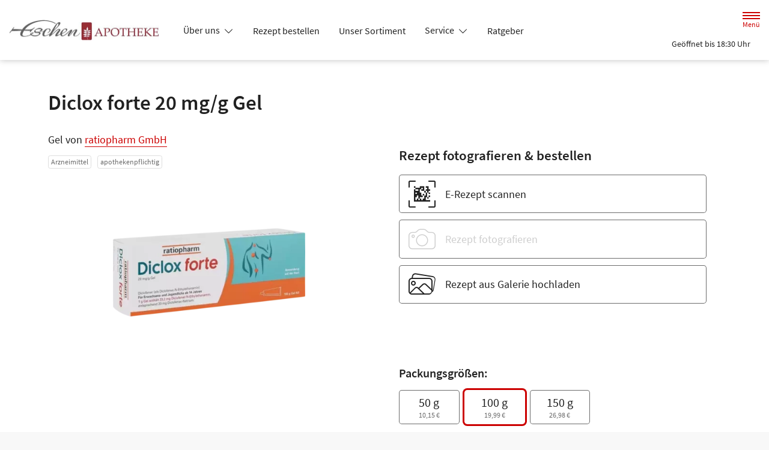

--- FILE ---
content_type: application/javascript
request_url: https://www.eschenapotheke.de/modern-build/854.e258fad3.js
body_size: 91827
content:
try{let e="undefined"!=typeof window?window:"undefined"!=typeof global?global:"undefined"!=typeof globalThis?globalThis:"undefined"!=typeof self?self:{},n=(new e.Error).stack;n&&(e._sentryDebugIds=e._sentryDebugIds||{},e._sentryDebugIds[n]="1472cbc6-0d98-4998-9ebe-75cd5617be3e",e._sentryDebugIdIdentifier="sentry-dbid-1472cbc6-0d98-4998-9ebe-75cd5617be3e")}catch(e){}("undefined"!=typeof window?window:"undefined"!=typeof global?global:"undefined"!=typeof globalThis?globalThis:"undefined"!=typeof self?self:{}).SENTRY_RELEASE={id:"v257.1-0-g81affe0"};(self.webpackChunk=self.webpackChunk||[]).push([[854],{81:(module,__unused_webpack_exports,__webpack_require__)=>{var call=__webpack_require__(9565),aCallable=__webpack_require__(9306),anObject=__webpack_require__(8551),tryToString=__webpack_require__(6823),getIteratorMethod=__webpack_require__(851),$TypeError=TypeError;module.exports=function(argument,usingIterator){var iteratorMethod=arguments.length<2?getIteratorMethod(argument):usingIterator;if(aCallable(iteratorMethod))return anObject(call(iteratorMethod,argument));throw new $TypeError(tryToString(argument)+" is not iterable")}},170:(__unused_webpack___webpack_module__,__webpack_exports__,__webpack_require__)=>{__webpack_require__.d(__webpack_exports__,{A:()=>turbo_controller_default});var _hotwired_stimulus__WEBPACK_IMPORTED_MODULE_0__=__webpack_require__(2891),turbo_controller_default=(__webpack_require__(89),class extends _hotwired_stimulus__WEBPACK_IMPORTED_MODULE_0__.xI{})},237:(__unused_webpack___webpack_module__,__webpack_exports__,__webpack_require__)=>{__webpack_require__.d(__webpack_exports__,{w:()=>hasTracingEnabled});var _currentScopes_js__WEBPACK_IMPORTED_MODULE_0__=__webpack_require__(7968);function hasTracingEnabled(maybeOptions){if("boolean"==typeof __SENTRY_TRACING__&&!__SENTRY_TRACING__)return!1;const client=(0,_currentScopes_js__WEBPACK_IMPORTED_MODULE_0__.KU)(),options=maybeOptions||client&&client.getOptions();return!!options&&(options.enableTracing||"tracesSampleRate"in options||"tracesSampler"in options)}},243:(__unused_webpack___webpack_module__,__webpack_exports__,__webpack_require__)=>{__webpack_require__.d(__webpack_exports__,{ZF:()=>generateSpanId,el:()=>generateTraceId});var _misc_js__WEBPACK_IMPORTED_MODULE_0__=__webpack_require__(4910);function generateTraceId(){return(0,_misc_js__WEBPACK_IMPORTED_MODULE_0__.eJ)()}function generateSpanId(){return(0,_misc_js__WEBPACK_IMPORTED_MODULE_0__.eJ)().substring(16)}},303:(__unused_webpack_module,__webpack_exports__,__webpack_require__)=>{__webpack_require__.d(__webpack_exports__,{A:()=>mmenu_offcanvas});var mmenu_oncanvas=__webpack_require__(832);const _options={blockUI:!0,moveBackground:!0};const _configs={clone:!1,menu:{insertMethod:"prepend",insertSelector:"body"},page:{nodetype:"div",selector:null,noSelector:[]}};var dom=__webpack_require__(361);function ucFirst(word){return word?word.charAt(0).toUpperCase()+word.slice(1):""}var helpers=__webpack_require__(9484);function mmenu_offcanvas(){var _this=this;if(this.opts.offCanvas){var options=function extendShorthandOptions(options){return"object"!=typeof options&&(options={}),options}(this.opts.offCanvas);this.opts.offCanvas=(0,helpers.X$)(options,mmenu_oncanvas.A.options.offCanvas);var configs=this.conf.offCanvas;this._api.push("open","close","setPage"),this.vars.opened=!1,this.bind("initMenu:before",function(){configs.clone&&(_this.node.menu=_this.node.menu.cloneNode(!0),_this.node.menu.id&&(_this.node.menu.id="mm-"+_this.node.menu.id),dom.I6(_this.node.menu,"[id]").forEach(function(elem){elem.id="mm-"+elem.id})),_this.node.wrpr=document.body,document.querySelector(configs.menu.insertSelector)[configs.menu.insertMethod](_this.node.menu)}),this.bind("initMenu:after",function(){initBlocker.call(_this),_this.setPage(mmenu_oncanvas.A.node.page),initWindow.call(_this),_this.node.menu.classList.add("mm-menu_offcanvas");var hash=window.location.hash;if(hash){var id=(0,helpers.Vf)(_this.node.menu.id);id&&id==hash.slice(1)&&setTimeout(function(){_this.open()},1e3)}}),this.bind("setPage:after",function(page){mmenu_oncanvas.A.node.blck&&dom.Y_(mmenu_oncanvas.A.node.blck,"a").forEach(function(anchor){anchor.setAttribute("href","#"+page.id)})}),this.bind("open:start:sr-aria",function(){mmenu_oncanvas.A.sr_aria(_this.node.menu,"hidden",!1)}),this.bind("close:finish:sr-aria",function(){mmenu_oncanvas.A.sr_aria(_this.node.menu,"hidden",!0)}),this.bind("initMenu:after:sr-aria",function(){mmenu_oncanvas.A.sr_aria(_this.node.menu,"hidden",!0)}),this.bind("initBlocker:after:sr-text",function(){dom.Y_(mmenu_oncanvas.A.node.blck,"a").forEach(function(anchor){anchor.innerHTML=mmenu_oncanvas.A.sr_text(_this.i18n(_this.conf.screenReader.text.closeMenu))})}),this.clck.push(function(anchor,args){var id=(0,helpers.Vf)(_this.node.menu.id);if(id&&anchor.matches('[href="#'+id+'"]')){if(args.inMenu)return _this.open(),!0;var menu=anchor.closest(".mm-menu");if(menu){var api=menu.mmApi;if(api&&api.close)return api.close(),(0,helpers.XA)(menu,function(){_this.open()},_this.conf.transitionDuration),!0}return _this.open(),!0}if((id=mmenu_oncanvas.A.node.page.id)&&anchor.matches('[href="#'+id+'"]'))return _this.close(),!0})}}mmenu_oncanvas.A.options.offCanvas=_options,mmenu_oncanvas.A.configs.offCanvas=_configs,mmenu_oncanvas.A.prototype.open=function(){var _this=this;this.trigger("open:before"),this.vars.opened||(this._openSetup(),setTimeout(function(){_this._openStart()},this.conf.openingInterval),this.trigger("open:after"))},mmenu_oncanvas.A.prototype._openSetup=function(){var _this=this,options=this.opts.offCanvas;this.closeAllOthers(),function trigger(element,evnt,options){var evntParts=evnt.split(".");(element[evnt="mmEvent"+ucFirst(evntParts[0])+ucFirst(evntParts[1])]||[]).forEach(function(handler){handler(options||{})})}(window,"resize.page",{force:!0});var clsn=["mm-wrapper_opened"];options.blockUI&&clsn.push("mm-wrapper_blocking"),"modal"==options.blockUI&&clsn.push("mm-wrapper_modal"),options.moveBackground&&clsn.push("mm-wrapper_background"),clsn.forEach(function(classname){_this.node.wrpr.classList.add(classname)}),setTimeout(function(){_this.vars.opened=!0},this.conf.openingInterval),this.node.menu.classList.add("mm-menu_opened")},mmenu_oncanvas.A.prototype._openStart=function(){var _this=this;(0,helpers.XA)(mmenu_oncanvas.A.node.page,function(){_this.trigger("open:finish")},this.conf.transitionDuration),this.trigger("open:start"),this.node.wrpr.classList.add("mm-wrapper_opening")},mmenu_oncanvas.A.prototype.close=function(){var _this=this;this.trigger("close:before"),this.vars.opened&&((0,helpers.XA)(mmenu_oncanvas.A.node.page,function(){_this.node.menu.classList.remove("mm-menu_opened");["mm-wrapper_opened","mm-wrapper_blocking","mm-wrapper_modal","mm-wrapper_background"].forEach(function(classname){_this.node.wrpr.classList.remove(classname)}),_this.vars.opened=!1,_this.trigger("close:finish")},this.conf.transitionDuration),this.trigger("close:start"),this.node.wrpr.classList.remove("mm-wrapper_opening"),this.trigger("close:after"))},mmenu_oncanvas.A.prototype.closeAllOthers=function(){var _this=this;dom.I6(document.body,".mm-menu_offcanvas").forEach(function(menu){if(menu!==_this.node.menu){var api=menu.mmApi;api&&api.close&&api.close()}})},mmenu_oncanvas.A.prototype.setPage=function(page){this.trigger("setPage:before",[page]);var configs=this.conf.offCanvas;if(!page){var pages="string"==typeof configs.page.selector?dom.I6(document.body,configs.page.selector):dom.Y_(document.body,configs.page.nodetype);if(pages=pages.filter(function(page){return!page.matches(".mm-menu, .mm-wrapper__blocker")}),configs.page.noSelector.length&&(pages=pages.filter(function(page){return!page.matches(configs.page.noSelector.join(", "))})),pages.length>1){var wrapper_1=dom.vt("div");pages[0].before(wrapper_1),pages.forEach(function(page){wrapper_1.append(page)}),pages=[wrapper_1]}page=pages[0]}page.classList.add("mm-page"),page.classList.add("mm-slideout"),page.id=page.id||(0,helpers.NF)(),mmenu_oncanvas.A.node.page=page,this.trigger("setPage:after",[page])};var initWindow=function(){var _this=this;!function off(element,evnt){var evntParts=evnt.split(".");evnt="mmEvent"+ucFirst(evntParts[0])+ucFirst(evntParts[1]),(element[evnt]||[]).forEach(function(handler){element.removeEventListener(evntParts[0],handler)})}(document.body,"keydown.tabguard"),function on(element,evnt,handler){var evntParts=evnt.split(".");element[evnt="mmEvent"+ucFirst(evntParts[0])+ucFirst(evntParts[1])]=element[evnt]||[],element[evnt].push(handler),element.addEventListener(evntParts[0],handler)}(document.body,"keydown.tabguard",function(evnt){9==evnt.keyCode&&_this.node.wrpr.matches(".mm-wrapper_opened")&&evnt.preventDefault()})},initBlocker=function(){var _this=this;this.trigger("initBlocker:before");var options=this.opts.offCanvas,configs=this.conf.offCanvas;if(options.blockUI){if(!mmenu_oncanvas.A.node.blck){var blck=dom.vt("div.mm-wrapper__blocker.mm-slideout");blck.innerHTML="<a></a>",document.querySelector(configs.menu.insertSelector).append(blck),mmenu_oncanvas.A.node.blck=blck}var closeMenu=function(evnt){evnt.preventDefault(),evnt.stopPropagation(),_this.node.wrpr.matches(".mm-wrapper_modal")||_this.close()};mmenu_oncanvas.A.node.blck.addEventListener("mousedown",closeMenu),mmenu_oncanvas.A.node.blck.addEventListener("touchstart",closeMenu),mmenu_oncanvas.A.node.blck.addEventListener("touchmove",closeMenu),this.trigger("initBlocker:after")}}},333:(__unused_webpack___webpack_module__,__webpack_exports__,__webpack_require__)=>{__webpack_require__.d(__webpack_exports__,{f:()=>_getSpanForScope,r:()=>_setSpanForScope});var _utils_hoist_object_js__WEBPACK_IMPORTED_MODULE_0__=__webpack_require__(873);const SCOPE_SPAN_FIELD="_sentrySpan";function _setSpanForScope(scope,span){span?(0,_utils_hoist_object_js__WEBPACK_IMPORTED_MODULE_0__.my)(scope,SCOPE_SPAN_FIELD,span):delete scope[SCOPE_SPAN_FIELD]}function _getSpanForScope(scope){return scope[SCOPE_SPAN_FIELD]}},361:(__unused_webpack_module,__webpack_exports__,__webpack_require__)=>{function create(selector){var args=selector.split("."),elem=document.createElement(args.shift());return args.forEach(function(classname){elem.classList.add(classname)}),elem}function find(element,filter){return Array.prototype.slice.call(element.querySelectorAll(filter))}function children(element,filter){var children=Array.prototype.slice.call(element.children);return filter?children.filter(function(child){return child.matches(filter)}):children}function parents(element,filter){for(var parents=[],parent=element.parentElement;parent;)parents.push(parent),parent=parent.parentElement;return filter?parents.filter(function(parent){return parent.matches(filter)}):parents}function reClass(element,oldClass,newClass){element.matches("."+oldClass)&&(element.classList.remove(oldClass),element.classList.add(newClass))}__webpack_require__.d(__webpack_exports__,{I6:()=>find,Kw:()=>reClass,M8:()=>parents,Y_:()=>children,vt:()=>create})},452:(__unused_webpack___webpack_module__,__webpack_exports__,__webpack_require__)=>{__webpack_require__.d(__webpack_exports__,{LV:()=>wrap,jN:()=>shouldIgnoreOnError,jf:()=>WINDOW});var _sentry_core__WEBPACK_IMPORTED_MODULE_0__=__webpack_require__(4251),_sentry_core__WEBPACK_IMPORTED_MODULE_1__=__webpack_require__(7968),_sentry_core__WEBPACK_IMPORTED_MODULE_2__=__webpack_require__(2575),_sentry_core__WEBPACK_IMPORTED_MODULE_3__=__webpack_require__(4910),_sentry_core__WEBPACK_IMPORTED_MODULE_4__=__webpack_require__(873);const WINDOW=_sentry_core__WEBPACK_IMPORTED_MODULE_2__.O;let ignoreOnError=0;function shouldIgnoreOnError(){return ignoreOnError>0}function wrap(fn,options={}){if(!function isFunction(fn){return"function"==typeof fn}(fn))return fn;try{const wrapper=fn.__sentry_wrapped__;if(wrapper)return"function"==typeof wrapper?wrapper:fn;if((0,_sentry_core__WEBPACK_IMPORTED_MODULE_4__.sp)(fn))return fn}catch(e){return fn}const sentryWrapped=function(...args){try{const wrappedArguments=args.map(arg=>wrap(arg,options));return fn.apply(this,wrappedArguments)}catch(ex){throw function ignoreNextOnError(){ignoreOnError++,setTimeout(()=>{ignoreOnError--})}(),(0,_sentry_core__WEBPACK_IMPORTED_MODULE_1__.v4)(scope=>{scope.addEventProcessor(event=>(options.mechanism&&((0,_sentry_core__WEBPACK_IMPORTED_MODULE_3__.gO)(event,void 0,void 0),(0,_sentry_core__WEBPACK_IMPORTED_MODULE_3__.M6)(event,options.mechanism)),event.extra={...event.extra,arguments:args},event)),(0,_sentry_core__WEBPACK_IMPORTED_MODULE_0__.Cp)(ex)}),ex}};try{for(const property in fn)Object.prototype.hasOwnProperty.call(fn,property)&&(sentryWrapped[property]=fn[property])}catch(e2){}(0,_sentry_core__WEBPACK_IMPORTED_MODULE_4__.pO)(sentryWrapped,fn),(0,_sentry_core__WEBPACK_IMPORTED_MODULE_4__.my)(fn,"__sentry_wrapped__",sentryWrapped);try{Object.getOwnPropertyDescriptor(sentryWrapped,"name").configurable&&Object.defineProperty(sentryWrapped,"name",{get:()=>fn.name})}catch(e3){}return sentryWrapped}},519:(__unused_webpack___webpack_module__,__webpack_exports__,__webpack_require__)=>{__webpack_require__.d(__webpack_exports__,{k3:()=>browserPerformanceTimeOrigin,lu:()=>dateTimestampInSeconds,zf:()=>timestampInSeconds});var _worldwide_js__WEBPACK_IMPORTED_MODULE_0__=__webpack_require__(2575);const ONE_SECOND_IN_MS=1e3;function dateTimestampInSeconds(){return Date.now()/ONE_SECOND_IN_MS}const timestampInSeconds=function createUnixTimestampInSecondsFunc(){const{performance}=_worldwide_js__WEBPACK_IMPORTED_MODULE_0__.O;if(!performance||!performance.now)return dateTimestampInSeconds;const approxStartingTimeOrigin=Date.now()-performance.now(),timeOrigin=null==performance.timeOrigin?approxStartingTimeOrigin:performance.timeOrigin;return()=>(timeOrigin+performance.now())/ONE_SECOND_IN_MS}();let _browserPerformanceTimeOriginMode;const browserPerformanceTimeOrigin=(()=>{const{performance}=_worldwide_js__WEBPACK_IMPORTED_MODULE_0__.O;if(!performance||!performance.now)return void(_browserPerformanceTimeOriginMode="none");const performanceNow=performance.now(),dateNow=Date.now(),timeOriginDelta=performance.timeOrigin?Math.abs(performance.timeOrigin+performanceNow-dateNow):36e5,timeOriginIsReliable=timeOriginDelta<36e5,navigationStart=performance.timing&&performance.timing.navigationStart,navigationStartDelta="number"==typeof navigationStart?Math.abs(navigationStart+performanceNow-dateNow):36e5;return timeOriginIsReliable||navigationStartDelta<36e5?timeOriginDelta<=navigationStartDelta?(_browserPerformanceTimeOriginMode="timeOrigin",performance.timeOrigin):(_browserPerformanceTimeOriginMode="navigationStart",navigationStart):(_browserPerformanceTimeOriginMode="dateNow",dateNow)})()},527:(__unused_webpack___webpack_module__,__webpack_exports__,__webpack_require__)=>{__webpack_require__.d(__webpack_exports__,{RV:()=>getFramesFromEvent,gd:()=>createStackParser,qQ:()=>getFunctionName,vk:()=>stackParserFromStackParserOptions,yF:()=>UNKNOWN_FUNCTION});const STACKTRACE_FRAME_LIMIT=50,UNKNOWN_FUNCTION="?",WEBPACK_ERROR_REGEXP=/\(error: (.*)\)/,STRIP_FRAME_REGEXP=/captureMessage|captureException/;function createStackParser(...parsers){const sortedParsers=parsers.sort((a,b)=>a[0]-b[0]).map(p=>p[1]);return(stack,skipFirstLines=0,framesToPop=0)=>{const frames=[],lines=stack.split("\n");for(let i=skipFirstLines;i<lines.length;i++){const line=lines[i];if(line.length>1024)continue;const cleanedLine=WEBPACK_ERROR_REGEXP.test(line)?line.replace(WEBPACK_ERROR_REGEXP,"$1"):line;if(!cleanedLine.match(/\S*Error: /)){for(const parser of sortedParsers){const frame=parser(cleanedLine);if(frame){frames.push(frame);break}}if(frames.length>=STACKTRACE_FRAME_LIMIT+framesToPop)break}}return function stripSentryFramesAndReverse(stack){if(!stack.length)return[];const localStack=Array.from(stack);/sentryWrapped/.test(getLastStackFrame(localStack).function||"")&&localStack.pop();localStack.reverse(),STRIP_FRAME_REGEXP.test(getLastStackFrame(localStack).function||"")&&(localStack.pop(),STRIP_FRAME_REGEXP.test(getLastStackFrame(localStack).function||"")&&localStack.pop());return localStack.slice(0,STACKTRACE_FRAME_LIMIT).map(frame=>({...frame,filename:frame.filename||getLastStackFrame(localStack).filename,function:frame.function||UNKNOWN_FUNCTION}))}(frames.slice(framesToPop))}}function stackParserFromStackParserOptions(stackParser){return Array.isArray(stackParser)?createStackParser(...stackParser):stackParser}function getLastStackFrame(arr){return arr[arr.length-1]||{}}const defaultFunctionName="<anonymous>";function getFunctionName(fn){try{return fn&&"function"==typeof fn&&fn.name||defaultFunctionName}catch(e){return defaultFunctionName}}function getFramesFromEvent(event){const exception=event.exception;if(exception){const frames=[];try{return exception.values.forEach(value=>{value.stacktrace.frames&&frames.push(...value.stacktrace.frames)}),frames}catch(_oO){return}}}},572:(__unused_webpack___webpack_module__,__webpack_exports__,__webpack_require__)=>{__webpack_require__.d(__webpack_exports__,{T2:()=>SyncPromise,XW:()=>resolvedSyncPromise,xg:()=>rejectedSyncPromise});var States,_is_js__WEBPACK_IMPORTED_MODULE_0__=__webpack_require__(690);function resolvedSyncPromise(value){return new SyncPromise(resolve=>{resolve(value)})}function rejectedSyncPromise(reason){return new SyncPromise((_,reject)=>{reject(reason)})}!function(States){States[States.PENDING=0]="PENDING";States[States.RESOLVED=1]="RESOLVED";States[States.REJECTED=2]="REJECTED"}(States||(States={}));class SyncPromise{constructor(executor){SyncPromise.prototype.__init.call(this),SyncPromise.prototype.__init2.call(this),SyncPromise.prototype.__init3.call(this),SyncPromise.prototype.__init4.call(this),this._state=States.PENDING,this._handlers=[];try{executor(this._resolve,this._reject)}catch(e){this._reject(e)}}then(onfulfilled,onrejected){return new SyncPromise((resolve,reject)=>{this._handlers.push([!1,result=>{if(onfulfilled)try{resolve(onfulfilled(result))}catch(e){reject(e)}else resolve(result)},reason=>{if(onrejected)try{resolve(onrejected(reason))}catch(e){reject(e)}else reject(reason)}]),this._executeHandlers()})}catch(onrejected){return this.then(val=>val,onrejected)}finally(onfinally){return new SyncPromise((resolve,reject)=>{let val,isRejected;return this.then(value=>{isRejected=!1,val=value,onfinally&&onfinally()},reason=>{isRejected=!0,val=reason,onfinally&&onfinally()}).then(()=>{isRejected?reject(val):resolve(val)})})}__init(){this._resolve=value=>{this._setResult(States.RESOLVED,value)}}__init2(){this._reject=reason=>{this._setResult(States.REJECTED,reason)}}__init3(){this._setResult=(state,value)=>{this._state===States.PENDING&&((0,_is_js__WEBPACK_IMPORTED_MODULE_0__.Qg)(value)?value.then(this._resolve,this._reject):(this._state=state,this._value=value,this._executeHandlers()))}}__init4(){this._executeHandlers=()=>{if(this._state===States.PENDING)return;const cachedHandlers=this._handlers.slice();this._handlers=[],cachedHandlers.forEach(handler=>{handler[0]||(this._state===States.RESOLVED&&handler[1](this._value),this._state===States.REJECTED&&handler[2](this._value),handler[0]=!0)})}}}},679:(module,__unused_webpack_exports,__webpack_require__)=>{var isPrototypeOf=__webpack_require__(1625),$TypeError=TypeError;module.exports=function(it,Prototype){if(isPrototypeOf(Prototype,it))return it;throw new $TypeError("Incorrect invocation")}},690:(__unused_webpack___webpack_module__,__webpack_exports__,__webpack_require__)=>{__webpack_require__.d(__webpack_exports__,{BD:()=>isDOMError,Kg:()=>isString,L2:()=>isVueViewModel,NF:()=>isParameterizedString,Qd:()=>isPlainObject,Qg:()=>isThenable,T2:()=>isErrorEvent,W6:()=>isDOMException,bJ:()=>isError,gd:()=>isRegExp,mE:()=>isSyntheticEvent,sO:()=>isPrimitive,tH:()=>isInstanceOf,vq:()=>isElement,xH:()=>isEvent});const objectToString=Object.prototype.toString;function isError(wat){switch(objectToString.call(wat)){case"[object Error]":case"[object Exception]":case"[object DOMException]":case"[object WebAssembly.Exception]":return!0;default:return isInstanceOf(wat,Error)}}function isBuiltin(wat,className){return objectToString.call(wat)===`[object ${className}]`}function isErrorEvent(wat){return isBuiltin(wat,"ErrorEvent")}function isDOMError(wat){return isBuiltin(wat,"DOMError")}function isDOMException(wat){return isBuiltin(wat,"DOMException")}function isString(wat){return isBuiltin(wat,"String")}function isParameterizedString(wat){return"object"==typeof wat&&null!==wat&&"__sentry_template_string__"in wat&&"__sentry_template_values__"in wat}function isPrimitive(wat){return null===wat||isParameterizedString(wat)||"object"!=typeof wat&&"function"!=typeof wat}function isPlainObject(wat){return isBuiltin(wat,"Object")}function isEvent(wat){return"undefined"!=typeof Event&&isInstanceOf(wat,Event)}function isElement(wat){return"undefined"!=typeof Element&&isInstanceOf(wat,Element)}function isRegExp(wat){return isBuiltin(wat,"RegExp")}function isThenable(wat){return Boolean(wat&&wat.then&&"function"==typeof wat.then)}function isSyntheticEvent(wat){return isPlainObject(wat)&&"nativeEvent"in wat&&"preventDefault"in wat&&"stopPropagation"in wat}function isInstanceOf(wat,base){try{return wat instanceof base}catch(_e){return!1}}function isVueViewModel(wat){return!("object"!=typeof wat||null===wat||!wat.__isVue&&!wat._isVue)}},706:(module,__unused_webpack_exports,__webpack_require__)=>{var PROPER_FUNCTION_NAME=__webpack_require__(350).PROPER,fails=__webpack_require__(9039),whitespaces=__webpack_require__(7452);module.exports=function(METHOD_NAME){return fails(function(){return!!whitespaces[METHOD_NAME]()||"​᠎"!=="​᠎"[METHOD_NAME]()||PROPER_FUNCTION_NAME&&whitespaces[METHOD_NAME].name!==METHOD_NAME})}},832:(__unused_webpack_module,__webpack_exports__,__webpack_require__)=>{__webpack_require__.d(__webpack_exports__,{A:()=>mmenu_oncanvas});const _options={hooks:{},extensions:[],wrappers:[],navbar:{add:!0,sticky:!0,title:"Menu",titleLink:"parent"},onClick:{close:null,preventDefault:null,setSelected:!0},slidingSubmenus:!0};const _configs={classNames:{inset:"Inset",nolistview:"NoListview",nopanel:"NoPanel",panel:"Panel",selected:"Selected",vertical:"Vertical"},language:null,openingInterval:25,panelNodetype:["ul","ol","div"],transitionDuration:400};var i18n=__webpack_require__(9965);const nl={Menu:"Menu"},fa={Menu:"منو"},de={Menu:"Menü"},ru={Menu:"Меню"};var dom=__webpack_require__(361),listeners={};function fire(query,mqlist){for(var fn=mqlist.matches?"yes":"no",m=0;m<listeners[query].length;m++)listeners[query][m][fn]()}var helpers=__webpack_require__(9484);!function translate(){(0,i18n.WQ)(nl,"nl"),(0,i18n.WQ)(fa,"fa"),(0,i18n.WQ)(de,"de"),(0,i18n.WQ)(ru,"ru")}();var Mmenu=function(){function Mmenu(menu,options,configs){return this.opts=(0,helpers.X$)(options,Mmenu.options),this.conf=(0,helpers.X$)(configs,Mmenu.configs),this._api=["bind","initPanel","initListview","openPanel","closePanel","closeAllPanels","setSelected"],this.node={},this.vars={},this.hook={},this.clck=[],this.node.menu="string"==typeof menu?document.querySelector(menu):menu,"function"==typeof this._deprecatedWarnings&&this._deprecatedWarnings(),this._initWrappers(),this._initAddons(),this._initExtensions(),this._initHooks(),this._initAPI(),this._initMenu(),this._initPanels(),this._initOpened(),this._initAnchors(),function watch(){var _loop_1=function(query){var mqlist=window.matchMedia(query);fire(query,mqlist),mqlist.onchange=function(evnt){fire(query,mqlist)}};for(var query in listeners)_loop_1(query)}(),this}return Mmenu.prototype.openPanel=function(panel,animation){var _this=this;if(this.trigger("openPanel:before",[panel]),panel&&(panel.matches(".mm-panel")||(panel=panel.closest(".mm-panel")),panel)){if("boolean"!=typeof animation&&(animation=!0),panel.parentElement.matches(".mm-listitem_vertical")){dom.M8(panel,".mm-listitem_vertical").forEach(function(listitem){listitem.classList.add("mm-listitem_opened"),dom.Y_(listitem,".mm-panel").forEach(function(panel){panel.classList.remove("mm-hidden")})});var parents=dom.M8(panel,".mm-panel").filter(function(panel){return!panel.parentElement.matches(".mm-listitem_vertical")});this.trigger("openPanel:start",[panel]),parents.length&&this.openPanel(parents[0]),this.trigger("openPanel:finish",[panel])}else{if(panel.matches(".mm-panel_opened"))return;var panels=dom.Y_(this.node.pnls,".mm-panel"),current_1=dom.Y_(this.node.pnls,".mm-panel_opened")[0];panels.filter(function(parent){return parent!==panel}).forEach(function(parent){parent.classList.remove("mm-panel_opened-parent")});for(var parent_1=panel.mmParent;parent_1;)(parent_1=parent_1.closest(".mm-panel"))&&(parent_1.parentElement.matches(".mm-listitem_vertical")||parent_1.classList.add("mm-panel_opened-parent"),parent_1=parent_1.mmParent);panels.forEach(function(panel){panel.classList.remove("mm-panel_highest")}),panels.filter(function(hidden){return hidden!==current_1}).filter(function(hidden){return hidden!==panel}).forEach(function(hidden){hidden.classList.add("mm-hidden")}),panel.classList.remove("mm-hidden");var openPanelStart_1=function(){current_1&&current_1.classList.remove("mm-panel_opened"),panel.classList.add("mm-panel_opened"),panel.matches(".mm-panel_opened-parent")?(current_1&&current_1.classList.add("mm-panel_highest"),panel.classList.remove("mm-panel_opened-parent")):(current_1&&current_1.classList.add("mm-panel_opened-parent"),panel.classList.add("mm-panel_highest")),_this.trigger("openPanel:start",[panel])},openPanelFinish_1=function(){current_1&&(current_1.classList.remove("mm-panel_highest"),current_1.classList.add("mm-hidden")),panel.classList.remove("mm-panel_highest"),_this.trigger("openPanel:finish",[panel])};animation&&!panel.matches(".mm-panel_noanimation")?setTimeout(function(){(0,helpers.XA)(panel,function(){openPanelFinish_1()},_this.conf.transitionDuration),openPanelStart_1()},this.conf.openingInterval):(openPanelStart_1(),openPanelFinish_1())}this.trigger("openPanel:after",[panel])}},Mmenu.prototype.closePanel=function(panel){this.trigger("closePanel:before",[panel]);var li=panel.parentElement;li.matches(".mm-listitem_vertical")&&(li.classList.remove("mm-listitem_opened"),panel.classList.add("mm-hidden"),this.trigger("closePanel",[panel])),this.trigger("closePanel:after",[panel])},Mmenu.prototype.closeAllPanels=function(panel){this.trigger("closeAllPanels:before"),this.node.pnls.querySelectorAll(".mm-listitem").forEach(function(listitem){listitem.classList.remove("mm-listitem_selected"),listitem.classList.remove("mm-listitem_opened")});var panels=dom.Y_(this.node.pnls,".mm-panel"),opened=panel||panels[0];dom.Y_(this.node.pnls,".mm-panel").forEach(function(panel){panel!==opened&&(panel.classList.remove("mm-panel_opened"),panel.classList.remove("mm-panel_opened-parent"),panel.classList.remove("mm-panel_highest"),panel.classList.add("mm-hidden"))}),this.openPanel(opened,!1),this.trigger("closeAllPanels:after")},Mmenu.prototype.togglePanel=function(panel){var listitem=panel.parentElement;listitem.matches(".mm-listitem_vertical")&&this[listitem.matches(".mm-listitem_opened")?"closePanel":"openPanel"](panel)},Mmenu.prototype.setSelected=function(listitem){this.trigger("setSelected:before",[listitem]),dom.I6(this.node.menu,".mm-listitem_selected").forEach(function(li){li.classList.remove("mm-listitem_selected")}),listitem.classList.add("mm-listitem_selected"),this.trigger("setSelected:after",[listitem])},Mmenu.prototype.bind=function(hook,func){this.hook[hook]=this.hook[hook]||[],this.hook[hook].push(func)},Mmenu.prototype.trigger=function(hook,args){if(this.hook[hook])for(var h=0,l=this.hook[hook].length;h<l;h++)this.hook[hook][h].apply(this,args)},Mmenu.prototype._initAPI=function(){var _this=this,that=this;this.API={},this._api.forEach(function(fn){_this.API[fn]=function(){var re=that[fn].apply(that,arguments);return void 0===re?that.API:re}}),this.node.menu.mmApi=this.API},Mmenu.prototype._initHooks=function(){for(var hook in this.opts.hooks)this.bind(hook,this.opts.hooks[hook])},Mmenu.prototype._initWrappers=function(){this.trigger("initWrappers:before");for(var w=0;w<this.opts.wrappers.length;w++){var wrpr=Mmenu.wrappers[this.opts.wrappers[w]];"function"==typeof wrpr&&wrpr.call(this)}this.trigger("initWrappers:after")},Mmenu.prototype._initAddons=function(){for(var addon in this.trigger("initAddons:before"),Mmenu.addons)Mmenu.addons[addon].call(this);this.trigger("initAddons:after")},Mmenu.prototype._initExtensions=function(){var _this=this;this.trigger("initExtensions:before"),"array"==(0,helpers.NW)(this.opts.extensions)&&(this.opts.extensions={all:this.opts.extensions}),Object.keys(this.opts.extensions).forEach(function(query){var classnames=_this.opts.extensions[query].map(function(extension){return"mm-menu_"+extension});classnames.length&&function add(query,yes,no){"number"==typeof query&&(query="(min-width: "+query+"px)"),listeners[query]=listeners[query]||[],listeners[query].push({yes,no})}(query,function(){classnames.forEach(function(classname){_this.node.menu.classList.add(classname)})},function(){classnames.forEach(function(classname){_this.node.menu.classList.remove(classname)})})}),this.trigger("initExtensions:after")},Mmenu.prototype._initMenu=function(){var _this=this;this.trigger("initMenu:before"),this.node.wrpr=this.node.wrpr||this.node.menu.parentElement,this.node.wrpr.classList.add("mm-wrapper"),this.node.menu.id=this.node.menu.id||(0,helpers.NF)();var panels=dom.vt("div.mm-panels");dom.Y_(this.node.menu).forEach(function(panel){_this.conf.panelNodetype.indexOf(panel.nodeName.toLowerCase())>-1&&panels.append(panel)}),this.node.menu.append(panels),this.node.pnls=panels,this.node.menu.classList.add("mm-menu"),this.trigger("initMenu:after")},Mmenu.prototype._initPanels=function(){var _this=this;this.trigger("initPanels:before"),this.clck.push(function(anchor,args){if(args.inMenu){var href=anchor.getAttribute("href");if(href&&href.length>1&&"#"==href.slice(0,1))try{var panel=dom.I6(_this.node.menu,href)[0];if(panel&&panel.matches(".mm-panel"))return anchor.parentElement.matches(".mm-listitem_vertical")?_this.togglePanel(panel):_this.openPanel(panel),!0}catch(err){}}}),dom.Y_(this.node.pnls).forEach(function(panel){_this.initPanel(panel)}),this.trigger("initPanels:after")},Mmenu.prototype.initPanel=function(panel){var _this=this,panelNodetype=this.conf.panelNodetype.join(", ");if(panel.matches(panelNodetype)&&(panel.matches(".mm-panel")||(panel=this._initPanel(panel)),panel)){var children_1=[];children_1.push.apply(children_1,dom.Y_(panel,"."+this.conf.classNames.panel)),dom.Y_(panel,".mm-listview").forEach(function(listview){dom.Y_(listview,".mm-listitem").forEach(function(listitem){children_1.push.apply(children_1,dom.Y_(listitem,panelNodetype))})}),children_1.forEach(function(child){_this.initPanel(child)})}},Mmenu.prototype._initPanel=function(panel){var _this=this;if(this.trigger("initPanel:before",[panel]),dom.Kw(panel,this.conf.classNames.panel,"mm-panel"),dom.Kw(panel,this.conf.classNames.nopanel,"mm-nopanel"),dom.Kw(panel,this.conf.classNames.inset,"mm-listview_inset"),panel.matches(".mm-listview_inset")&&panel.classList.add("mm-nopanel"),panel.matches(".mm-nopanel"))return null;var id=panel.id||(0,helpers.NF)(),vertical=panel.matches("."+this.conf.classNames.vertical)||!this.opts.slidingSubmenus;if(panel.classList.remove(this.conf.classNames.vertical),panel.matches("ul, ol")){panel.removeAttribute("id");var wrapper=dom.vt("div");panel.before(wrapper),wrapper.append(panel),panel=wrapper}panel.id=id,panel.classList.add("mm-panel"),panel.classList.add("mm-hidden");var parent=[panel.parentElement].filter(function(listitem){return listitem.matches("li")})[0];if(vertical?parent&&parent.classList.add("mm-listitem_vertical"):this.node.pnls.append(panel),parent&&(parent.mmChild=panel,panel.mmParent=parent,parent&&parent.matches(".mm-listitem")&&!dom.Y_(parent,".mm-btn").length)){var item=dom.Y_(parent,".mm-listitem__text")[0];if(item){var button=dom.vt("a.mm-btn.mm-btn_next.mm-listitem__btn");button.setAttribute("href","#"+panel.id),item.matches("span")?(button.classList.add("mm-listitem__text"),button.innerHTML=item.innerHTML,parent.insertBefore(button,item.nextElementSibling),item.remove()):parent.insertBefore(button,dom.Y_(parent,".mm-panel")[0])}}return this._initNavbar(panel),dom.Y_(panel,"ul, ol").forEach(function(listview){_this.initListview(listview)}),this.trigger("initPanel:after",[panel]),panel},Mmenu.prototype._initNavbar=function(panel){if(this.trigger("initNavbar:before",[panel]),!dom.Y_(panel,".mm-navbar").length){var parentListitem=null,parentPanel=null;if(panel.getAttribute("data-mm-parent")?parentPanel=dom.I6(this.node.pnls,panel.getAttribute("data-mm-parent"))[0]:(parentListitem=panel.mmParent)&&(parentPanel=parentListitem.closest(".mm-panel")),!parentListitem||!parentListitem.matches(".mm-listitem_vertical")){var navbar=dom.vt("div.mm-navbar");if(this.opts.navbar.add?this.opts.navbar.sticky&&navbar.classList.add("mm-navbar_sticky"):navbar.classList.add("mm-hidden"),parentPanel){var prev=dom.vt("a.mm-btn.mm-btn_prev.mm-navbar__btn");prev.setAttribute("href","#"+parentPanel.id),navbar.append(prev)}var opener=null;parentListitem?opener=dom.Y_(parentListitem,".mm-listitem__text")[0]:parentPanel&&(opener=dom.I6(parentPanel,'a[href="#'+panel.id+'"]')[0]);var title=dom.vt("a.mm-navbar__title"),titleText=dom.vt("span");switch(title.append(titleText),titleText.innerHTML=panel.getAttribute("data-mm-title")||(opener?opener.textContent:"")||this.i18n(this.opts.navbar.title)||this.i18n("Menu"),this.opts.navbar.titleLink){case"anchor":opener&&title.setAttribute("href",opener.getAttribute("href"));break;case"parent":parentPanel&&title.setAttribute("href","#"+parentPanel.id)}navbar.append(title),panel.prepend(navbar),this.trigger("initNavbar:after",[panel])}}},Mmenu.prototype.initListview=function(listview){var _this=this;this.trigger("initListview:before",[listview]),dom.Kw(listview,this.conf.classNames.nolistview,"mm-nolistview"),listview.matches(".mm-nolistview")||(listview.classList.add("mm-listview"),dom.Y_(listview).forEach(function(listitem){listitem.classList.add("mm-listitem"),dom.Kw(listitem,_this.conf.classNames.selected,"mm-listitem_selected"),dom.Y_(listitem,"a, span").forEach(function(item){item.matches(".mm-btn")||item.classList.add("mm-listitem__text")})})),this.trigger("initListview:after",[listview])},Mmenu.prototype._initOpened=function(){this.trigger("initOpened:before");var listitems=this.node.pnls.querySelectorAll(".mm-listitem_selected"),lastitem=null;listitems.forEach(function(listitem){lastitem=listitem,listitem.classList.remove("mm-listitem_selected")}),lastitem&&lastitem.classList.add("mm-listitem_selected");var current=lastitem?lastitem.closest(".mm-panel"):dom.Y_(this.node.pnls,".mm-panel")[0];this.openPanel(current,!1),this.trigger("initOpened:after")},Mmenu.prototype._initAnchors=function(){var _this=this;this.trigger("initAnchors:before"),document.addEventListener("click",function(evnt){var target=evnt.target.closest("a[href]");if(target){for(var args={inMenu:target.closest(".mm-menu")===_this.node.menu,inListview:target.matches(".mm-listitem > a"),toExternal:target.matches('[rel="external"]')||target.matches('[target="_blank"]')},onClick={close:null,setSelected:null,preventDefault:"#"==target.getAttribute("href").slice(0,1)},c=0;c<_this.clck.length;c++){var click=_this.clck[c].call(_this,target,args);if(click){if("boolean"==typeof click)return void evnt.preventDefault();"object"==(0,helpers.NW)(click)&&(onClick=(0,helpers.X$)(click,onClick))}}args.inMenu&&args.inListview&&!args.toExternal&&((0,helpers.PA)(target,_this.opts.onClick.setSelected,onClick.setSelected)&&_this.setSelected(target.parentElement),(0,helpers.PA)(target,_this.opts.onClick.preventDefault,onClick.preventDefault)&&evnt.preventDefault(),(0,helpers.PA)(target,_this.opts.onClick.close,onClick.close)&&_this.opts.offCanvas&&"function"==typeof _this.close&&_this.close())}},!0),this.trigger("initAnchors:after")},Mmenu.prototype.i18n=function(text){return i18n.Jt(text,this.conf.language)},Mmenu.options=_options,Mmenu.configs=_configs,Mmenu.addons={},Mmenu.wrappers={},Mmenu.node={},Mmenu.vars={},Mmenu}();const mmenu_oncanvas=Mmenu},851:(module,__unused_webpack_exports,__webpack_require__)=>{var classof=__webpack_require__(6955),getMethod=__webpack_require__(5966),isNullOrUndefined=__webpack_require__(4117),Iterators=__webpack_require__(6269),ITERATOR=__webpack_require__(8227)("iterator");module.exports=function(it){if(!isNullOrUndefined(it))return getMethod(it,ITERATOR)||getMethod(it,"@@iterator")||Iterators[classof(it)]}},873:(__unused_webpack___webpack_module__,__webpack_exports__,__webpack_require__)=>{__webpack_require__.d(__webpack_exports__,{Ce:()=>dropUndefinedKeys,GS:()=>fill,HF:()=>extractExceptionKeysForMessage,W4:()=>convertToPlainObject,my:()=>addNonEnumerableProperty,pO:()=>markFunctionWrapped,sp:()=>getOriginalFunction});var _browser_js__WEBPACK_IMPORTED_MODULE_0__=__webpack_require__(7320),_debug_build_js__WEBPACK_IMPORTED_MODULE_1__=__webpack_require__(1042),_is_js__WEBPACK_IMPORTED_MODULE_2__=__webpack_require__(690),_logger_js__WEBPACK_IMPORTED_MODULE_3__=__webpack_require__(5602),_string_js__WEBPACK_IMPORTED_MODULE_4__=__webpack_require__(2323);function fill(source,name,replacementFactory){if(!(name in source))return;const original=source[name],wrapped=replacementFactory(original);"function"==typeof wrapped&&markFunctionWrapped(wrapped,original);try{source[name]=wrapped}catch(e){_debug_build_js__WEBPACK_IMPORTED_MODULE_1__.T&&_logger_js__WEBPACK_IMPORTED_MODULE_3__.vF.log(`Failed to replace method "${name}" in object`,source)}}function addNonEnumerableProperty(obj,name,value){try{Object.defineProperty(obj,name,{value,writable:!0,configurable:!0})}catch(o_O){_debug_build_js__WEBPACK_IMPORTED_MODULE_1__.T&&_logger_js__WEBPACK_IMPORTED_MODULE_3__.vF.log(`Failed to add non-enumerable property "${name}" to object`,obj)}}function markFunctionWrapped(wrapped,original){try{const proto=original.prototype||{};wrapped.prototype=original.prototype=proto,addNonEnumerableProperty(wrapped,"__sentry_original__",original)}catch(o_O){}}function getOriginalFunction(func){return func.__sentry_original__}function convertToPlainObject(value){if((0,_is_js__WEBPACK_IMPORTED_MODULE_2__.bJ)(value))return{message:value.message,name:value.name,stack:value.stack,...getOwnProperties(value)};if((0,_is_js__WEBPACK_IMPORTED_MODULE_2__.xH)(value)){const newObj={type:value.type,target:serializeEventTarget(value.target),currentTarget:serializeEventTarget(value.currentTarget),...getOwnProperties(value)};return"undefined"!=typeof CustomEvent&&(0,_is_js__WEBPACK_IMPORTED_MODULE_2__.tH)(value,CustomEvent)&&(newObj.detail=value.detail),newObj}return value}function serializeEventTarget(target){try{return(0,_is_js__WEBPACK_IMPORTED_MODULE_2__.vq)(target)?(0,_browser_js__WEBPACK_IMPORTED_MODULE_0__.Hd)(target):Object.prototype.toString.call(target)}catch(_oO){return"<unknown>"}}function getOwnProperties(obj){if("object"==typeof obj&&null!==obj){const extractedProps={};for(const property in obj)Object.prototype.hasOwnProperty.call(obj,property)&&(extractedProps[property]=obj[property]);return extractedProps}return{}}function extractExceptionKeysForMessage(exception,maxLength=40){const keys=Object.keys(convertToPlainObject(exception));keys.sort();const firstKey=keys[0];if(!firstKey)return"[object has no keys]";if(firstKey.length>=maxLength)return(0,_string_js__WEBPACK_IMPORTED_MODULE_4__.xv)(firstKey,maxLength);for(let includedKeys=keys.length;includedKeys>0;includedKeys--){const serialized=keys.slice(0,includedKeys).join(", ");if(!(serialized.length>maxLength))return includedKeys===keys.length?serialized:(0,_string_js__WEBPACK_IMPORTED_MODULE_4__.xv)(serialized,maxLength)}return""}function dropUndefinedKeys(inputValue){return _dropUndefinedKeys(inputValue,new Map)}function _dropUndefinedKeys(inputValue,memoizationMap){if(function isPojo(input){if(!(0,_is_js__WEBPACK_IMPORTED_MODULE_2__.Qd)(input))return!1;try{const name=Object.getPrototypeOf(input).constructor.name;return!name||"Object"===name}catch(e2){return!0}}(inputValue)){const memoVal=memoizationMap.get(inputValue);if(void 0!==memoVal)return memoVal;const returnValue={};memoizationMap.set(inputValue,returnValue);for(const key of Object.getOwnPropertyNames(inputValue))void 0!==inputValue[key]&&(returnValue[key]=_dropUndefinedKeys(inputValue[key],memoizationMap));return returnValue}if(Array.isArray(inputValue)){const memoVal=memoizationMap.get(inputValue);if(void 0!==memoVal)return memoVal;const returnValue=[];return memoizationMap.set(inputValue,returnValue),inputValue.forEach(item=>{returnValue.push(_dropUndefinedKeys(item,memoizationMap))}),returnValue}return inputValue}},1042:(__unused_webpack___webpack_module__,__webpack_exports__,__webpack_require__)=>{__webpack_require__.d(__webpack_exports__,{T:()=>DEBUG_BUILD});const DEBUG_BUILD="undefined"==typeof __SENTRY_DEBUG__||__SENTRY_DEBUG__},1135:(__unused_webpack___webpack_module__,__webpack_exports__,__webpack_require__)=>{__webpack_require__.d(__webpack_exports__,{F3:()=>SPAN_STATUS_OK,N8:()=>setHttpStatus,TJ:()=>SPAN_STATUS_ERROR,a3:()=>SPAN_STATUS_UNSET});const SPAN_STATUS_UNSET=0,SPAN_STATUS_OK=1,SPAN_STATUS_ERROR=2;function setHttpStatus(span,httpStatus){span.setAttribute("http.response.status_code",httpStatus);const spanStatus=function getSpanStatusFromHttpCode(httpStatus){if(httpStatus<400&&httpStatus>=100)return{code:SPAN_STATUS_OK};if(httpStatus>=400&&httpStatus<500)switch(httpStatus){case 401:return{code:SPAN_STATUS_ERROR,message:"unauthenticated"};case 403:return{code:SPAN_STATUS_ERROR,message:"permission_denied"};case 404:return{code:SPAN_STATUS_ERROR,message:"not_found"};case 409:return{code:SPAN_STATUS_ERROR,message:"already_exists"};case 413:return{code:SPAN_STATUS_ERROR,message:"failed_precondition"};case 429:return{code:SPAN_STATUS_ERROR,message:"resource_exhausted"};case 499:return{code:SPAN_STATUS_ERROR,message:"cancelled"};default:return{code:SPAN_STATUS_ERROR,message:"invalid_argument"}}if(httpStatus>=500&&httpStatus<600)switch(httpStatus){case 501:return{code:SPAN_STATUS_ERROR,message:"unimplemented"};case 503:return{code:SPAN_STATUS_ERROR,message:"unavailable"};case 504:return{code:SPAN_STATUS_ERROR,message:"deadline_exceeded"};default:return{code:SPAN_STATUS_ERROR,message:"internal_error"}}return{code:SPAN_STATUS_ERROR,message:"unknown_error"}}(httpStatus);"unknown_error"!==spanStatus.message&&span.setStatus(spanStatus)}},1158:(__unused_webpack___webpack_module__,__webpack_exports__,__webpack_require__)=>{__webpack_require__.d(__webpack_exports__,{LZ:()=>freezeDscOnSpan,ao:()=>getDynamicSamplingContextFromScope,k1:()=>getDynamicSamplingContextFromSpan});var _constants_js__WEBPACK_IMPORTED_MODULE_0__=__webpack_require__(7313),_currentScopes_js__WEBPACK_IMPORTED_MODULE_1__=__webpack_require__(7968),_semanticAttributes_js__WEBPACK_IMPORTED_MODULE_2__=__webpack_require__(4611),_utils_hoist_baggage_js__WEBPACK_IMPORTED_MODULE_3__=__webpack_require__(8922),_utils_hoist_object_js__WEBPACK_IMPORTED_MODULE_4__=__webpack_require__(873),_utils_hasTracingEnabled_js__WEBPACK_IMPORTED_MODULE_5__=__webpack_require__(237),_utils_spanUtils_js__WEBPACK_IMPORTED_MODULE_6__=__webpack_require__(5915);const FROZEN_DSC_FIELD="_frozenDsc";function freezeDscOnSpan(span,dsc){const spanWithMaybeDsc=span;(0,_utils_hoist_object_js__WEBPACK_IMPORTED_MODULE_4__.my)(spanWithMaybeDsc,FROZEN_DSC_FIELD,dsc)}function getDynamicSamplingContextFromClient(trace_id,client){const options=client.getOptions(),{publicKey:public_key}=client.getDsn()||{},dsc=(0,_utils_hoist_object_js__WEBPACK_IMPORTED_MODULE_4__.Ce)({environment:options.environment||_constants_js__WEBPACK_IMPORTED_MODULE_0__.U,release:options.release,public_key,trace_id});return client.emit("createDsc",dsc),dsc}function getDynamicSamplingContextFromScope(client,scope){const propagationContext=scope.getPropagationContext();return propagationContext.dsc||getDynamicSamplingContextFromClient(propagationContext.traceId,client)}function getDynamicSamplingContextFromSpan(span){const client=(0,_currentScopes_js__WEBPACK_IMPORTED_MODULE_1__.KU)();if(!client)return{};const rootSpan=(0,_utils_spanUtils_js__WEBPACK_IMPORTED_MODULE_6__.zU)(span),frozenDsc=rootSpan[FROZEN_DSC_FIELD];if(frozenDsc)return frozenDsc;const traceState=rootSpan.spanContext().traceState,traceStateDsc=traceState&&traceState.get("sentry.dsc"),dscOnTraceState=traceStateDsc&&(0,_utils_hoist_baggage_js__WEBPACK_IMPORTED_MODULE_3__.yD)(traceStateDsc);if(dscOnTraceState)return dscOnTraceState;const dsc=getDynamicSamplingContextFromClient(span.spanContext().traceId,client),jsonSpan=(0,_utils_spanUtils_js__WEBPACK_IMPORTED_MODULE_6__.et)(rootSpan),attributes=jsonSpan.data||{},maybeSampleRate=attributes[_semanticAttributes_js__WEBPACK_IMPORTED_MODULE_2__.sy];null!=maybeSampleRate&&(dsc.sample_rate=`${maybeSampleRate}`);const source=attributes[_semanticAttributes_js__WEBPACK_IMPORTED_MODULE_2__.i_],name=jsonSpan.description;return"url"!==source&&name&&(dsc.transaction=name),(0,_utils_hasTracingEnabled_js__WEBPACK_IMPORTED_MODULE_5__.w)()&&(dsc.sampled=String((0,_utils_spanUtils_js__WEBPACK_IMPORTED_MODULE_6__.pK)(rootSpan))),client.emit("createDsc",dsc,rootSpan),dsc}},1472:(__unused_webpack___webpack_module__,__webpack_exports__,__webpack_require__)=>{__webpack_require__.d(__webpack_exports__,{M:()=>SDK_VERSION});const SDK_VERSION="8.55.0"},1669:(__unused_webpack___webpack_module__,__webpack_exports__,__webpack_require__)=>{function parseUrl(url){if(!url)return{};const match=url.match(/^(([^:/?#]+):)?(\/\/([^/?#]*))?([^?#]*)(\?([^#]*))?(#(.*))?$/);if(!match)return{};const query=match[6]||"",fragment=match[8]||"";return{host:match[4],path:match[5],protocol:match[2],search:query,hash:fragment,relative:match[5]+query+fragment}}__webpack_require__.d(__webpack_exports__,{Dl:()=>parseUrl})},1773:(__unused_webpack___webpack_module__,__webpack_exports__,__webpack_require__)=>{__webpack_require__.d(__webpack_exports__,{i:()=>parseSampleRate});var _debug_build_js__WEBPACK_IMPORTED_MODULE_0__=__webpack_require__(6674),_utils_hoist_logger_js__WEBPACK_IMPORTED_MODULE_1__=__webpack_require__(5602);function parseSampleRate(sampleRate){if("boolean"==typeof sampleRate)return Number(sampleRate);const rate="string"==typeof sampleRate?parseFloat(sampleRate):sampleRate;if(!("number"!=typeof rate||isNaN(rate)||rate<0||rate>1))return rate;_debug_build_js__WEBPACK_IMPORTED_MODULE_0__.T&&_utils_hoist_logger_js__WEBPACK_IMPORTED_MODULE_1__.vF.warn(`[Tracing] Given sample rate is invalid. Sample rate must be a boolean or a number between 0 and 1. Got ${JSON.stringify(sampleRate)} of type ${JSON.stringify(typeof sampleRate)}.`)}},2106:(module,__unused_webpack_exports,__webpack_require__)=>{var makeBuiltIn=__webpack_require__(283),defineProperty=__webpack_require__(4913);module.exports=function(target,name,descriptor){return descriptor.get&&makeBuiltIn(descriptor.get,name,{getter:!0}),descriptor.set&&makeBuiltIn(descriptor.set,name,{setter:!0}),defineProperty.f(target,name,descriptor)}},2213:(__unused_webpack___webpack_module__,__webpack_exports__,__webpack_require__)=>{__webpack_require__.d(__webpack_exports__,{Ts:()=>init});var debug_build=__webpack_require__(6674),utils_hoist_logger=__webpack_require__(5602);const installedIntegrations=[];function getIntegrationsToSetup(options){const defaultIntegrations=options.defaultIntegrations||[],userIntegrations=options.integrations;let integrations;if(defaultIntegrations.forEach(integration=>{integration.isDefaultInstance=!0}),Array.isArray(userIntegrations))integrations=[...defaultIntegrations,...userIntegrations];else if("function"==typeof userIntegrations){const resolvedUserIntegrations=userIntegrations(defaultIntegrations);integrations=Array.isArray(resolvedUserIntegrations)?resolvedUserIntegrations:[resolvedUserIntegrations]}else integrations=defaultIntegrations;const finalIntegrations=function filterDuplicates(integrations){const integrationsByName={};return integrations.forEach(currentInstance=>{const{name}=currentInstance,existingInstance=integrationsByName[name];existingInstance&&!existingInstance.isDefaultInstance&&currentInstance.isDefaultInstance||(integrationsByName[name]=currentInstance)}),Object.values(integrationsByName)}(integrations),debugIndex=finalIntegrations.findIndex(integration=>"Debug"===integration.name);if(debugIndex>-1){const[debugInstance]=finalIntegrations.splice(debugIndex,1);finalIntegrations.push(debugInstance)}return finalIntegrations}function afterSetupIntegrations(client,integrations){for(const integration of integrations)integration&&integration.afterAllSetup&&integration.afterAllSetup(client)}function setupIntegration(client,integration,integrationIndex){if(integrationIndex[integration.name])debug_build.T&&utils_hoist_logger.vF.log(`Integration skipped because it was already installed: ${integration.name}`);else{if(integrationIndex[integration.name]=integration,-1===installedIntegrations.indexOf(integration.name)&&"function"==typeof integration.setupOnce&&(integration.setupOnce(),installedIntegrations.push(integration.name)),integration.setup&&"function"==typeof integration.setup&&integration.setup(client),"function"==typeof integration.preprocessEvent){const callback=integration.preprocessEvent.bind(integration);client.on("preprocessEvent",(event,hint)=>callback(event,hint,client))}if("function"==typeof integration.processEvent){const callback=integration.processEvent.bind(integration),processor=Object.assign((event,hint)=>callback(event,hint,client),{id:integration.name});client.addEventProcessor(processor)}debug_build.T&&utils_hoist_logger.vF.log(`Integration installed: ${integration.name}`)}}var misc=__webpack_require__(4910),string=__webpack_require__(2323);const DEFAULT_IGNORE_ERRORS=[/^Script error\.?$/,/^Javascript error: Script error\.? on line 0$/,/^ResizeObserver loop completed with undelivered notifications.$/,/^Cannot redefine property: googletag$/,"undefined is not an object (evaluating 'a.L')",'can\'t redefine non-configurable property "solana"',"vv().getRestrictions is not a function. (In 'vv().getRestrictions(1,a)', 'vv().getRestrictions' is undefined)","Can't find variable: _AutofillCallbackHandler",/^Non-Error promise rejection captured with value: Object Not Found Matching Id:\d+, MethodName:simulateEvent, ParamCount:\d+$/],inboundFiltersIntegration=(options={})=>({name:"InboundFilters",processEvent(event,_hint,client){const clientOptions=client.getOptions(),mergedOptions=function _mergeOptions(internalOptions={},clientOptions={}){return{allowUrls:[...internalOptions.allowUrls||[],...clientOptions.allowUrls||[]],denyUrls:[...internalOptions.denyUrls||[],...clientOptions.denyUrls||[]],ignoreErrors:[...internalOptions.ignoreErrors||[],...clientOptions.ignoreErrors||[],...internalOptions.disableErrorDefaults?[]:DEFAULT_IGNORE_ERRORS],ignoreTransactions:[...internalOptions.ignoreTransactions||[],...clientOptions.ignoreTransactions||[]],ignoreInternal:void 0===internalOptions.ignoreInternal||internalOptions.ignoreInternal}}(options,clientOptions);return function _shouldDropEvent(event,options){if(options.ignoreInternal&&function _isSentryError(event){try{return"SentryError"===event.exception.values[0].type}catch(e){}return!1}(event))return debug_build.T&&utils_hoist_logger.vF.warn(`Event dropped due to being internal Sentry Error.\nEvent: ${(0,misc.$X)(event)}`),!0;if(function _isIgnoredError(event,ignoreErrors){if(event.type||!ignoreErrors||!ignoreErrors.length)return!1;return function _getPossibleEventMessages(event){const possibleMessages=[];event.message&&possibleMessages.push(event.message);let lastException;try{lastException=event.exception.values[event.exception.values.length-1]}catch(e){}lastException&&lastException.value&&(possibleMessages.push(lastException.value),lastException.type&&possibleMessages.push(`${lastException.type}: ${lastException.value}`));return possibleMessages}(event).some(message=>(0,string.Xr)(message,ignoreErrors))}(event,options.ignoreErrors))return debug_build.T&&utils_hoist_logger.vF.warn(`Event dropped due to being matched by \`ignoreErrors\` option.\nEvent: ${(0,misc.$X)(event)}`),!0;if(function _isUselessError(event){if(event.type)return!1;if(!event.exception||!event.exception.values||0===event.exception.values.length)return!1;return!event.message&&!event.exception.values.some(value=>value.stacktrace||value.type&&"Error"!==value.type||value.value)}(event))return debug_build.T&&utils_hoist_logger.vF.warn(`Event dropped due to not having an error message, error type or stacktrace.\nEvent: ${(0,misc.$X)(event)}`),!0;if(function _isIgnoredTransaction(event,ignoreTransactions){if("transaction"!==event.type||!ignoreTransactions||!ignoreTransactions.length)return!1;const name=event.transaction;return!!name&&(0,string.Xr)(name,ignoreTransactions)}(event,options.ignoreTransactions))return debug_build.T&&utils_hoist_logger.vF.warn(`Event dropped due to being matched by \`ignoreTransactions\` option.\nEvent: ${(0,misc.$X)(event)}`),!0;if(function _isDeniedUrl(event,denyUrls){if(!denyUrls||!denyUrls.length)return!1;const url=_getEventFilterUrl(event);return!!url&&(0,string.Xr)(url,denyUrls)}(event,options.denyUrls))return debug_build.T&&utils_hoist_logger.vF.warn(`Event dropped due to being matched by \`denyUrls\` option.\nEvent: ${(0,misc.$X)(event)}.\nUrl: ${_getEventFilterUrl(event)}`),!0;if(!function _isAllowedUrl(event,allowUrls){if(!allowUrls||!allowUrls.length)return!0;const url=_getEventFilterUrl(event);return!url||(0,string.Xr)(url,allowUrls)}(event,options.allowUrls))return debug_build.T&&utils_hoist_logger.vF.warn(`Event dropped due to not being matched by \`allowUrls\` option.\nEvent: ${(0,misc.$X)(event)}.\nUrl: ${_getEventFilterUrl(event)}`),!0;return!1}(event,mergedOptions)?null:event}});function _getEventFilterUrl(event){try{let frames;try{frames=event.exception.values[0].stacktrace.frames}catch(e){}return frames?function _getLastValidUrl(frames=[]){for(let i=frames.length-1;i>=0;i--){const frame=frames[i];if(frame&&"<anonymous>"!==frame.filename&&"[native code]"!==frame.filename)return frame.filename||null}return null}(frames):null}catch(oO){return debug_build.T&&utils_hoist_logger.vF.error(`Cannot extract url for event ${(0,misc.$X)(event)}`),null}}var currentScopes=__webpack_require__(7968),object=__webpack_require__(873);let originalFunctionToString;const SETUP_CLIENTS=new WeakMap,functionToStringIntegration=()=>({name:"FunctionToString",setupOnce(){originalFunctionToString=Function.prototype.toString;try{Function.prototype.toString=function(...args){const originalFunction=(0,object.sp)(this),context=SETUP_CLIENTS.has((0,currentScopes.KU)())&&void 0!==originalFunction?originalFunction:this;return originalFunctionToString.apply(context,args)}}catch(e){}},setup(client){SETUP_CLIENTS.set(client,!0)}});var stacktrace=__webpack_require__(527);const dedupeIntegration=()=>{let previousEvent;return{name:"Dedupe",processEvent(currentEvent){if(currentEvent.type)return currentEvent;try{if(function dedupe_shouldDropEvent(currentEvent,previousEvent){if(!previousEvent)return!1;if(function _isSameMessageEvent(currentEvent,previousEvent){const currentMessage=currentEvent.message,previousMessage=previousEvent.message;if(!currentMessage&&!previousMessage)return!1;if(currentMessage&&!previousMessage||!currentMessage&&previousMessage)return!1;if(currentMessage!==previousMessage)return!1;if(!_isSameFingerprint(currentEvent,previousEvent))return!1;if(!_isSameStacktrace(currentEvent,previousEvent))return!1;return!0}(currentEvent,previousEvent))return!0;if(function _isSameExceptionEvent(currentEvent,previousEvent){const previousException=_getExceptionFromEvent(previousEvent),currentException=_getExceptionFromEvent(currentEvent);if(!previousException||!currentException)return!1;if(previousException.type!==currentException.type||previousException.value!==currentException.value)return!1;if(!_isSameFingerprint(currentEvent,previousEvent))return!1;if(!_isSameStacktrace(currentEvent,previousEvent))return!1;return!0}(currentEvent,previousEvent))return!0;return!1}(currentEvent,previousEvent))return debug_build.T&&utils_hoist_logger.vF.warn("Event dropped due to being a duplicate of previously captured event."),null}catch(_oO){}return previousEvent=currentEvent}}};function _isSameStacktrace(currentEvent,previousEvent){let currentFrames=(0,stacktrace.RV)(currentEvent),previousFrames=(0,stacktrace.RV)(previousEvent);if(!currentFrames&&!previousFrames)return!0;if(currentFrames&&!previousFrames||!currentFrames&&previousFrames)return!1;if(previousFrames.length!==currentFrames.length)return!1;for(let i=0;i<previousFrames.length;i++){const frameA=previousFrames[i],frameB=currentFrames[i];if(frameA.filename!==frameB.filename||frameA.lineno!==frameB.lineno||frameA.colno!==frameB.colno||frameA.function!==frameB.function)return!1}return!0}function _isSameFingerprint(currentEvent,previousEvent){let currentFingerprint=currentEvent.fingerprint,previousFingerprint=previousEvent.fingerprint;if(!currentFingerprint&&!previousFingerprint)return!0;if(currentFingerprint&&!previousFingerprint||!currentFingerprint&&previousFingerprint)return!1;try{return!(currentFingerprint.join("")!==previousFingerprint.join(""))}catch(_oO){return!1}}function _getExceptionFromEvent(event){return event.exception&&event.exception.values&&event.exception.values[0]}var supports=__webpack_require__(8822);function initAndBind(clientClass,options){!0===options.debug&&(debug_build.T?utils_hoist_logger.vF.enable():(0,utils_hoist_logger.pq)(()=>{console.warn("[Sentry] Cannot initialize SDK with `debug` option using a non-debug bundle.")}));(0,currentScopes.o5)().update(options.initialScope);const client=new clientClass(options);return function setCurrentClient(client){(0,currentScopes.o5)().setClient(client)}(client),client.init(),client}function getBaseApiEndpoint(dsn){const protocol=dsn.protocol?`${dsn.protocol}:`:"",port=dsn.port?`:${dsn.port}`:"";return`${protocol}//${dsn.host}${port}${dsn.path?`/${dsn.path}`:""}/api/`}function getEnvelopeEndpointWithUrlEncodedAuth(dsn,tunnel,sdkInfo){return tunnel||`${function _getIngestEndpoint(dsn){return`${getBaseApiEndpoint(dsn)}${dsn.projectId}/envelope/`}(dsn)}?${function _encodedAuth(dsn,sdkInfo){const params={sentry_version:"7"};return dsn.publicKey&&(params.sentry_key=dsn.publicKey),sdkInfo&&(params.sentry_client=`${sdkInfo.name}/${sdkInfo.version}`),new URLSearchParams(params).toString()}(dsn,sdkInfo)}`}var envelope=__webpack_require__(5330),esm_session=__webpack_require__(9328),tracing_dynamicSamplingContext=__webpack_require__(1158),utils_hoist_envelope=__webpack_require__(7202),time=__webpack_require__(519);var utils_hoist_dsn=__webpack_require__(7961);class SentryError extends Error{constructor(message,logLevel="warn"){super(message),this.message=message,this.logLevel=logLevel}}var is=__webpack_require__(690),syncpromise=__webpack_require__(572),parseSampleRate=__webpack_require__(1773),prepareEvent=__webpack_require__(5333),spanUtils=__webpack_require__(5915);const ALREADY_SEEN_ERROR="Not capturing exception because it's already been captured.";class BaseClient{constructor(options){if(this._options=options,this._integrations={},this._numProcessing=0,this._outcomes={},this._hooks={},this._eventProcessors=[],options.dsn?this._dsn=(0,utils_hoist_dsn.AD)(options.dsn):debug_build.T&&utils_hoist_logger.vF.warn("No DSN provided, client will not send events."),this._dsn){const url=getEnvelopeEndpointWithUrlEncodedAuth(this._dsn,options.tunnel,options._metadata?options._metadata.sdk:void 0);this._transport=options.transport({tunnel:this._options.tunnel,recordDroppedEvent:this.recordDroppedEvent.bind(this),...options.transportOptions,url})}const undefinedOption=["enableTracing","tracesSampleRate","tracesSampler"].find(option=>option in options&&null==options[option]);undefinedOption&&(0,utils_hoist_logger.pq)(()=>{console.warn(`[Sentry] Deprecation warning: \`${undefinedOption}\` is set to undefined, which leads to tracing being enabled. In v9, a value of \`undefined\` will result in tracing being disabled.`)})}captureException(exception,hint,scope){const eventId=(0,misc.eJ)();if((0,misc.GR)(exception))return debug_build.T&&utils_hoist_logger.vF.log(ALREADY_SEEN_ERROR),eventId;const hintWithEventId={event_id:eventId,...hint};return this._process(this.eventFromException(exception,hintWithEventId).then(event=>this._captureEvent(event,hintWithEventId,scope))),hintWithEventId.event_id}captureMessage(message,level,hint,currentScope){const hintWithEventId={event_id:(0,misc.eJ)(),...hint},eventMessage=(0,is.NF)(message)?message:String(message),promisedEvent=(0,is.sO)(message)?this.eventFromMessage(eventMessage,level,hintWithEventId):this.eventFromException(message,hintWithEventId);return this._process(promisedEvent.then(event=>this._captureEvent(event,hintWithEventId,currentScope))),hintWithEventId.event_id}captureEvent(event,hint,currentScope){const eventId=(0,misc.eJ)();if(hint&&hint.originalException&&(0,misc.GR)(hint.originalException))return debug_build.T&&utils_hoist_logger.vF.log(ALREADY_SEEN_ERROR),eventId;const hintWithEventId={event_id:eventId,...hint},capturedSpanScope=(event.sdkProcessingMetadata||{}).capturedSpanScope;return this._process(this._captureEvent(event,hintWithEventId,capturedSpanScope||currentScope)),hintWithEventId.event_id}captureSession(session){"string"!=typeof session.release?debug_build.T&&utils_hoist_logger.vF.warn("Discarded session because of missing or non-string release"):(this.sendSession(session),(0,esm_session.qO)(session,{init:!1}))}getDsn(){return this._dsn}getOptions(){return this._options}getSdkMetadata(){return this._options._metadata}getTransport(){return this._transport}flush(timeout){const transport=this._transport;return transport?(this.emit("flush"),this._isClientDoneProcessing(timeout).then(clientFinished=>transport.flush(timeout).then(transportFlushed=>clientFinished&&transportFlushed))):(0,syncpromise.XW)(!0)}close(timeout){return this.flush(timeout).then(result=>(this.getOptions().enabled=!1,this.emit("close"),result))}getEventProcessors(){return this._eventProcessors}addEventProcessor(eventProcessor){this._eventProcessors.push(eventProcessor)}init(){(this._isEnabled()||this._options.integrations.some(({name})=>name.startsWith("Spotlight")))&&this._setupIntegrations()}getIntegrationByName(integrationName){return this._integrations[integrationName]}addIntegration(integration){const isAlreadyInstalled=this._integrations[integration.name];setupIntegration(this,integration,this._integrations),isAlreadyInstalled||afterSetupIntegrations(this,[integration])}sendEvent(event,hint={}){this.emit("beforeSendEvent",event,hint);let env=(0,envelope.V7)(event,this._dsn,this._options._metadata,this._options.tunnel);for(const attachment of hint.attachments||[])env=(0,utils_hoist_envelope.W3)(env,(0,utils_hoist_envelope.bm)(attachment));const promise=this.sendEnvelope(env);promise&&promise.then(sendResponse=>this.emit("afterSendEvent",event,sendResponse),null)}sendSession(session){const env=(0,envelope.LE)(session,this._dsn,this._options._metadata,this._options.tunnel);this.sendEnvelope(env)}recordDroppedEvent(reason,category,eventOrCount){if(this._options.sendClientReports){const count="number"==typeof eventOrCount?eventOrCount:1,key=`${reason}:${category}`;debug_build.T&&utils_hoist_logger.vF.log(`Recording outcome: "${key}"${count>1?` (${count} times)`:""}`),this._outcomes[key]=(this._outcomes[key]||0)+count}}on(hook,callback){const hooks=this._hooks[hook]=this._hooks[hook]||[];return hooks.push(callback),()=>{const cbIndex=hooks.indexOf(callback);cbIndex>-1&&hooks.splice(cbIndex,1)}}emit(hook,...rest){const callbacks=this._hooks[hook];callbacks&&callbacks.forEach(callback=>callback(...rest))}sendEnvelope(envelope){return this.emit("beforeEnvelope",envelope),this._isEnabled()&&this._transport?this._transport.send(envelope).then(null,reason=>(debug_build.T&&utils_hoist_logger.vF.error("Error while sending envelope:",reason),reason)):(debug_build.T&&utils_hoist_logger.vF.error("Transport disabled"),(0,syncpromise.XW)({}))}_setupIntegrations(){const{integrations}=this._options;this._integrations=function setupIntegrations(client,integrations){const integrationIndex={};return integrations.forEach(integration=>{integration&&setupIntegration(client,integration,integrationIndex)}),integrationIndex}(this,integrations),afterSetupIntegrations(this,integrations)}_updateSessionFromEvent(session,event){let crashed="fatal"===event.level,errored=!1;const exceptions=event.exception&&event.exception.values;if(exceptions){errored=!0;for(const ex of exceptions){const mechanism=ex.mechanism;if(mechanism&&!1===mechanism.handled){crashed=!0;break}}}const sessionNonTerminal="ok"===session.status;(sessionNonTerminal&&0===session.errors||sessionNonTerminal&&crashed)&&((0,esm_session.qO)(session,{...crashed&&{status:"crashed"},errors:session.errors||Number(errored||crashed)}),this.captureSession(session))}_isClientDoneProcessing(timeout){return new syncpromise.T2(resolve=>{let ticked=0;const interval=setInterval(()=>{0==this._numProcessing?(clearInterval(interval),resolve(!0)):(ticked+=1,timeout&&ticked>=timeout&&(clearInterval(interval),resolve(!1)))},1)})}_isEnabled(){return!1!==this.getOptions().enabled&&void 0!==this._transport}_prepareEvent(event,hint,currentScope=(0,currentScopes.o5)(),isolationScope=(0,currentScopes.rm)()){const options=this.getOptions(),integrations=Object.keys(this._integrations);return!hint.integrations&&integrations.length>0&&(hint.integrations=integrations),this.emit("preprocessEvent",event,hint),event.type||isolationScope.setLastEventId(event.event_id||hint.event_id),(0,prepareEvent.mG)(options,event,hint,currentScope,this,isolationScope).then(evt=>{if(null===evt)return evt;evt.contexts={trace:(0,currentScopes.vn)(currentScope),...evt.contexts};const dynamicSamplingContext=(0,tracing_dynamicSamplingContext.ao)(this,currentScope);return evt.sdkProcessingMetadata={dynamicSamplingContext,...evt.sdkProcessingMetadata},evt})}_captureEvent(event,hint={},scope){return this._processEvent(event,hint,scope).then(finalEvent=>finalEvent.event_id,reason=>{debug_build.T&&(reason instanceof SentryError&&"log"===reason.logLevel?utils_hoist_logger.vF.log(reason.message):utils_hoist_logger.vF.warn(reason))})}_processEvent(event,hint,currentScope){const options=this.getOptions(),{sampleRate}=options,isTransaction=isTransactionEvent(event),isError=isErrorEvent(event),eventType=event.type||"error",beforeSendLabel=`before send for type \`${eventType}\``,parsedSampleRate=void 0===sampleRate?void 0:(0,parseSampleRate.i)(sampleRate);if(isError&&"number"==typeof parsedSampleRate&&Math.random()>parsedSampleRate)return this.recordDroppedEvent("sample_rate","error",event),(0,syncpromise.xg)(new SentryError(`Discarding event because it's not included in the random sample (sampling rate = ${sampleRate})`,"log"));const dataCategory="replay_event"===eventType?"replay":eventType,capturedSpanIsolationScope=(event.sdkProcessingMetadata||{}).capturedSpanIsolationScope;return this._prepareEvent(event,hint,currentScope,capturedSpanIsolationScope).then(prepared=>{if(null===prepared)throw this.recordDroppedEvent("event_processor",dataCategory,event),new SentryError("An event processor returned `null`, will not send event.","log");if(hint.data&&!0===hint.data.__sentry__)return prepared;const result=function processBeforeSend(client,options,event,hint){const{beforeSend,beforeSendTransaction,beforeSendSpan}=options;if(isErrorEvent(event)&&beforeSend)return beforeSend(event,hint);if(isTransactionEvent(event)){if(event.spans&&beforeSendSpan){const processedSpans=[];for(const span of event.spans){const processedSpan=beforeSendSpan(span);processedSpan?processedSpans.push(processedSpan):((0,spanUtils.xl)(),client.recordDroppedEvent("before_send","span"))}event.spans=processedSpans}if(beforeSendTransaction){if(event.spans){const spanCountBefore=event.spans.length;event.sdkProcessingMetadata={...event.sdkProcessingMetadata,spanCountBeforeProcessing:spanCountBefore}}return beforeSendTransaction(event,hint)}}return event}(this,options,prepared,hint);return function _validateBeforeSendResult(beforeSendResult,beforeSendLabel){const invalidValueError=`${beforeSendLabel} must return \`null\` or a valid event.`;if((0,is.Qg)(beforeSendResult))return beforeSendResult.then(event=>{if(!(0,is.Qd)(event)&&null!==event)throw new SentryError(invalidValueError);return event},e=>{throw new SentryError(`${beforeSendLabel} rejected with ${e}`)});if(!(0,is.Qd)(beforeSendResult)&&null!==beforeSendResult)throw new SentryError(invalidValueError);return beforeSendResult}(result,beforeSendLabel)}).then(processedEvent=>{if(null===processedEvent){if(this.recordDroppedEvent("before_send",dataCategory,event),isTransaction){const spanCount=1+(event.spans||[]).length;this.recordDroppedEvent("before_send","span",spanCount)}throw new SentryError(`${beforeSendLabel} returned \`null\`, will not send event.`,"log")}const session=currentScope&&currentScope.getSession();if(!isTransaction&&session&&this._updateSessionFromEvent(session,processedEvent),isTransaction){const droppedSpanCount=(processedEvent.sdkProcessingMetadata&&processedEvent.sdkProcessingMetadata.spanCountBeforeProcessing||0)-(processedEvent.spans?processedEvent.spans.length:0);droppedSpanCount>0&&this.recordDroppedEvent("before_send","span",droppedSpanCount)}const transactionInfo=processedEvent.transaction_info;if(isTransaction&&transactionInfo&&processedEvent.transaction!==event.transaction){const source="custom";processedEvent.transaction_info={...transactionInfo,source}}return this.sendEvent(processedEvent,hint),processedEvent}).then(null,reason=>{if(reason instanceof SentryError)throw reason;throw this.captureException(reason,{data:{__sentry__:!0},originalException:reason}),new SentryError(`Event processing pipeline threw an error, original event will not be sent. Details have been sent as a new event.\nReason: ${reason}`)})}_process(promise){this._numProcessing++,promise.then(value=>(this._numProcessing--,value),reason=>(this._numProcessing--,reason))}_clearOutcomes(){const outcomes=this._outcomes;return this._outcomes={},Object.entries(outcomes).map(([key,quantity])=>{const[reason,category]=key.split(":");return{reason,category,quantity}})}_flushOutcomes(){debug_build.T&&utils_hoist_logger.vF.log("Flushing outcomes...");const outcomes=this._clearOutcomes();if(0===outcomes.length)return void(debug_build.T&&utils_hoist_logger.vF.log("No outcomes to send"));if(!this._dsn)return void(debug_build.T&&utils_hoist_logger.vF.log("No dsn provided, will not send outcomes"));debug_build.T&&utils_hoist_logger.vF.log("Sending outcomes:",outcomes);const envelope=function createClientReportEnvelope(discarded_events,dsn,timestamp){const clientReportItem=[{type:"client_report"},{timestamp:timestamp||(0,time.lu)(),discarded_events}];return(0,utils_hoist_envelope.h4)(dsn?{dsn}:{},[clientReportItem])}(outcomes,this._options.tunnel&&(0,utils_hoist_dsn.SB)(this._dsn));this.sendEnvelope(envelope)}}function isErrorEvent(event){return void 0===event.type}function isTransactionEvent(event){return"transaction"===event.type}var version=__webpack_require__(1472);var esm_debug_build=__webpack_require__(9431),normalize=__webpack_require__(2879);function exceptionFromError(stackParser,ex){const frames=parseStackFrames(stackParser,ex),exception={type:extractType(ex),value:extractMessage(ex)};return frames.length&&(exception.stacktrace={frames}),void 0===exception.type&&""===exception.value&&(exception.value="Unrecoverable error caught"),exception}function eventFromPlainObject(stackParser,exception,syntheticException,isUnhandledRejection){const client=(0,currentScopes.KU)(),normalizeDepth=client&&client.getOptions().normalizeDepth,errorFromProp=function getErrorPropertyFromObject(obj){for(const prop in obj)if(Object.prototype.hasOwnProperty.call(obj,prop)){const value=obj[prop];if(value instanceof Error)return value}return}(exception),extra={__serialized__:(0,normalize.cd)(exception,normalizeDepth)};if(errorFromProp)return{exception:{values:[exceptionFromError(stackParser,errorFromProp)]},extra};const event={exception:{values:[{type:(0,is.xH)(exception)?exception.constructor.name:isUnhandledRejection?"UnhandledRejection":"Error",value:getNonErrorObjectExceptionValue(exception,{isUnhandledRejection})}]},extra};if(syntheticException){const frames=parseStackFrames(stackParser,syntheticException);frames.length&&(event.exception.values[0].stacktrace={frames})}return event}function eventFromError(stackParser,ex){return{exception:{values:[exceptionFromError(stackParser,ex)]}}}function parseStackFrames(stackParser,ex){const stacktrace=ex.stacktrace||ex.stack||"",skipLines=function getSkipFirstStackStringLines(ex){if(ex&&reactMinifiedRegexp.test(ex.message))return 1;return 0}(ex),framesToPop=function getPopFirstTopFrames(ex){if("number"==typeof ex.framesToPop)return ex.framesToPop;return 0}(ex);try{return stackParser(stacktrace,skipLines,framesToPop)}catch(e){}return[]}const reactMinifiedRegexp=/Minified React error #\d+;/i;function isWebAssemblyException(exception){return"undefined"!=typeof WebAssembly&&void 0!==WebAssembly.Exception&&exception instanceof WebAssembly.Exception}function extractType(ex){const name=ex&&ex.name;if(!name&&isWebAssemblyException(ex)){return ex.message&&Array.isArray(ex.message)&&2==ex.message.length?ex.message[0]:"WebAssembly.Exception"}return name}function extractMessage(ex){const message=ex&&ex.message;return message?message.error&&"string"==typeof message.error.message?message.error.message:isWebAssemblyException(ex)&&Array.isArray(ex.message)&&2==ex.message.length?ex.message[1]:message:"No error message"}function eventFromUnknownInput(stackParser,exception,syntheticException,attachStacktrace,isUnhandledRejection){let event;if((0,is.T2)(exception)&&exception.error){return eventFromError(stackParser,exception.error)}if((0,is.BD)(exception)||(0,is.W6)(exception)){const domException=exception;if("stack"in exception)event=eventFromError(stackParser,exception);else{const name=domException.name||((0,is.BD)(domException)?"DOMError":"DOMException"),message=domException.message?`${name}: ${domException.message}`:name;event=eventFromString(stackParser,message,syntheticException,attachStacktrace),(0,misc.gO)(event,message)}return"code"in domException&&(event.tags={...event.tags,"DOMException.code":`${domException.code}`}),event}if((0,is.bJ)(exception))return eventFromError(stackParser,exception);if((0,is.Qd)(exception)||(0,is.xH)(exception)){return event=eventFromPlainObject(stackParser,exception,syntheticException,isUnhandledRejection),(0,misc.M6)(event,{synthetic:!0}),event}return event=eventFromString(stackParser,exception,syntheticException,attachStacktrace),(0,misc.gO)(event,`${exception}`,void 0),(0,misc.M6)(event,{synthetic:!0}),event}function eventFromString(stackParser,message,syntheticException,attachStacktrace){const event={};if(attachStacktrace&&syntheticException){const frames=parseStackFrames(stackParser,syntheticException);frames.length&&(event.exception={values:[{value:message,stacktrace:{frames}}]}),(0,misc.M6)(event,{synthetic:!0})}if((0,is.NF)(message)){const{__sentry_template_string__,__sentry_template_values__}=message;return event.logentry={message:__sentry_template_string__,params:__sentry_template_values__},event}return event.message=message,event}function getNonErrorObjectExceptionValue(exception,{isUnhandledRejection}){const keys=(0,object.HF)(exception),captureType=isUnhandledRejection?"promise rejection":"exception";if((0,is.T2)(exception))return`Event \`ErrorEvent\` captured as ${captureType} with message \`${exception.message}\``;if((0,is.xH)(exception)){return`Event \`${function getObjectClassName(obj){try{const prototype=Object.getPrototypeOf(obj);return prototype?prototype.constructor.name:void 0}catch(e){}}(exception)}\` (type=${exception.type}) captured as ${captureType}`}return`Object captured as ${captureType} with keys: ${keys}`}var helpers=__webpack_require__(452);class BrowserClient extends BaseClient{constructor(options){const opts={parentSpanIsAlwaysRootSpan:!0,...options};!function applySdkMetadata(options,name,names=[name],source="npm"){const metadata=options._metadata||{};metadata.sdk||(metadata.sdk={name:`sentry.javascript.${name}`,packages:names.map(name=>({name:`${source}:@sentry/${name}`,version:version.M})),version:version.M}),options._metadata=metadata}(opts,"browser",["browser"],helpers.jf.SENTRY_SDK_SOURCE||"npm"),super(opts),opts.sendClientReports&&helpers.jf.document&&helpers.jf.document.addEventListener("visibilitychange",()=>{"hidden"===helpers.jf.document.visibilityState&&this._flushOutcomes()})}eventFromException(exception,hint){return function eventFromException(stackParser,exception,hint,attachStacktrace){const event=eventFromUnknownInput(stackParser,exception,hint&&hint.syntheticException||void 0,attachStacktrace);return(0,misc.M6)(event),event.level="error",hint&&hint.event_id&&(event.event_id=hint.event_id),(0,syncpromise.XW)(event)}(this._options.stackParser,exception,hint,this._options.attachStacktrace)}eventFromMessage(message,level="info",hint){return function eventFromMessage(stackParser,message,level="info",hint,attachStacktrace){const event=eventFromString(stackParser,message,hint&&hint.syntheticException||void 0,attachStacktrace);return event.level=level,hint&&hint.event_id&&(event.event_id=hint.event_id),(0,syncpromise.XW)(event)}(this._options.stackParser,message,level,hint,this._options.attachStacktrace)}captureUserFeedback(feedback){if(!this._isEnabled())return void(esm_debug_build.T&&utils_hoist_logger.vF.warn("SDK not enabled, will not capture user feedback."));const envelope=function createUserFeedbackEnvelope(feedback,{metadata,tunnel,dsn}){const headers={event_id:feedback.event_id,sent_at:(new Date).toISOString(),...metadata&&metadata.sdk&&{sdk:{name:metadata.sdk.name,version:metadata.sdk.version}},...!!tunnel&&!!dsn&&{dsn:(0,utils_hoist_dsn.SB)(dsn)}},item=function createUserFeedbackEnvelopeItem(feedback){return[{type:"user_report"},feedback]}(feedback);return(0,utils_hoist_envelope.h4)(headers,[item])}(feedback,{metadata:this.getSdkMetadata(),dsn:this.getDsn(),tunnel:this.getOptions().tunnel});this.sendEnvelope(envelope)}_prepareEvent(event,hint,scope){return event.platform=event.platform||"javascript",super._prepareEvent(event,hint,scope)}}var handlers=__webpack_require__(6131),types=__webpack_require__(9672);let debounceTimerID,lastCapturedEventType,lastCapturedEventTargetId;function instrumentDOM(){if(!types.j.document)return;const triggerDOMHandler=handlers.aj.bind(null,"dom"),globalDOMEventHandler=makeDOMEventHandler(triggerDOMHandler,!0);types.j.document.addEventListener("click",globalDOMEventHandler,!1),types.j.document.addEventListener("keypress",globalDOMEventHandler,!1),["EventTarget","Node"].forEach(target=>{const targetObj=types.j[target],proto=targetObj&&targetObj.prototype;proto&&proto.hasOwnProperty&&proto.hasOwnProperty("addEventListener")&&((0,object.GS)(proto,"addEventListener",function(originalAddEventListener){return function(type,listener,options){if("click"===type||"keypress"==type)try{const handlers=this.__sentry_instrumentation_handlers__=this.__sentry_instrumentation_handlers__||{},handlerForType=handlers[type]=handlers[type]||{refCount:0};if(!handlerForType.handler){const handler=makeDOMEventHandler(triggerDOMHandler);handlerForType.handler=handler,originalAddEventListener.call(this,type,handler,options)}handlerForType.refCount++}catch(e){}return originalAddEventListener.call(this,type,listener,options)}}),(0,object.GS)(proto,"removeEventListener",function(originalRemoveEventListener){return function(type,listener,options){if("click"===type||"keypress"==type)try{const handlers=this.__sentry_instrumentation_handlers__||{},handlerForType=handlers[type];handlerForType&&(handlerForType.refCount--,handlerForType.refCount<=0&&(originalRemoveEventListener.call(this,type,handlerForType.handler,options),handlerForType.handler=void 0,delete handlers[type]),0===Object.keys(handlers).length&&delete this.__sentry_instrumentation_handlers__)}catch(e){}return originalRemoveEventListener.call(this,type,listener,options)}}))})}function makeDOMEventHandler(handler,globalListener=!1){return event=>{if(!event||event._sentryCaptured)return;const target=function getEventTarget(event){try{return event.target}catch(e){return null}}(event);if(function shouldSkipDOMEvent(eventType,target){return"keypress"===eventType&&(!target||!target.tagName||"INPUT"!==target.tagName&&"TEXTAREA"!==target.tagName&&!target.isContentEditable)}(event.type,target))return;(0,object.my)(event,"_sentryCaptured",!0),target&&!target._sentryId&&(0,object.my)(target,"_sentryId",(0,misc.eJ)());const name="keypress"===event.type?"input":event.type;if(!function isSimilarToLastCapturedEvent(event){if(event.type!==lastCapturedEventType)return!1;try{if(!event.target||event.target._sentryId!==lastCapturedEventTargetId)return!1}catch(e){}return!0}(event)){handler({event,name,global:globalListener}),lastCapturedEventType=event.type,lastCapturedEventTargetId=target?target._sentryId:void 0}clearTimeout(debounceTimerID),debounceTimerID=types.j.setTimeout(()=>{lastCapturedEventTargetId=void 0,lastCapturedEventType=void 0},1e3)}}var xhr=__webpack_require__(5947),instrument_history=__webpack_require__(5295),worldwide=__webpack_require__(2575);function instrumentConsole(){"console"in worldwide.O&&utils_hoist_logger.Ow.forEach(function(level){level in worldwide.O.console&&(0,object.GS)(worldwide.O.console,level,function(originalConsoleMethod){return utils_hoist_logger.Z9[level]=originalConsoleMethod,function(...args){const handlerData={args,level};(0,handlers.aj)("console",handlerData);const log=utils_hoist_logger.Z9[level];log&&log.apply(worldwide.O.console,args)}})})}var fetch=__webpack_require__(6220);const DEFAULT_BREADCRUMBS=100;function addBreadcrumb(breadcrumb,hint){const client=(0,currentScopes.KU)(),isolationScope=(0,currentScopes.rm)();if(!client)return;const{beforeBreadcrumb=null,maxBreadcrumbs=DEFAULT_BREADCRUMBS}=client.getOptions();if(maxBreadcrumbs<=0)return;const mergedBreadcrumb={timestamp:(0,time.lu)(),...breadcrumb},finalBreadcrumb=beforeBreadcrumb?(0,utils_hoist_logger.pq)(()=>beforeBreadcrumb(mergedBreadcrumb,hint)):mergedBreadcrumb;null!==finalBreadcrumb&&(client.emit&&client.emit("beforeAddBreadcrumb",finalBreadcrumb,hint),isolationScope.addBreadcrumb(finalBreadcrumb,maxBreadcrumbs))}var browser=__webpack_require__(7320);function severityLevelFromString(level){return"warn"===level?"warning":["fatal","error","warning","log","info","debug"].includes(level)?level:"log"}function getBreadcrumbLogLevelFromHttpStatusCode(statusCode){return void 0===statusCode?void 0:statusCode>=400&&statusCode<500?"warning":statusCode>=500?"error":void 0}var url=__webpack_require__(1669);const breadcrumbsIntegration=(options={})=>{const _options={console:!0,dom:!0,fetch:!0,history:!0,sentry:!0,xhr:!0,...options};return{name:"Breadcrumbs",setup(client){_options.console&&function addConsoleInstrumentationHandler(handler){(0,handlers.s5)("console",handler),(0,handlers.AS)("console",instrumentConsole)}(function _getConsoleBreadcrumbHandler(client){return function _consoleBreadcrumb(handlerData){if((0,currentScopes.KU)()!==client)return;const breadcrumb={category:"console",data:{arguments:handlerData.args,logger:"console"},level:severityLevelFromString(handlerData.level),message:(0,string.gt)(handlerData.args," ")};if("assert"===handlerData.level){if(!1!==handlerData.args[0])return;breadcrumb.message=`Assertion failed: ${(0,string.gt)(handlerData.args.slice(1)," ")||"console.assert"}`,breadcrumb.data.arguments=handlerData.args.slice(1)}addBreadcrumb(breadcrumb,{input:handlerData.args,level:handlerData.level})}}(client)),_options.dom&&function addClickKeypressInstrumentationHandler(handler){(0,handlers.s5)("dom",handler),(0,handlers.AS)("dom",instrumentDOM)}(function _getDomBreadcrumbHandler(client,dom){return function _innerDomBreadcrumb(handlerData){if((0,currentScopes.KU)()!==client)return;let target,componentName,keyAttrs="object"==typeof dom?dom.serializeAttribute:void 0,maxStringLength="object"==typeof dom&&"number"==typeof dom.maxStringLength?dom.maxStringLength:void 0;maxStringLength&&maxStringLength>1024&&(esm_debug_build.T&&utils_hoist_logger.vF.warn(`\`dom.maxStringLength\` cannot exceed 1024, but a value of ${maxStringLength} was configured. Sentry will use 1024 instead.`),maxStringLength=1024),"string"==typeof keyAttrs&&(keyAttrs=[keyAttrs]);try{const event=handlerData.event,element=function _isEvent(event){return!!event&&!!event.target}(event)?event.target:event;target=(0,browser.Hd)(element,{keyAttrs,maxStringLength}),componentName=(0,browser.xE)(element)}catch(e){target="<unknown>"}if(0===target.length)return;const breadcrumb={category:`ui.${handlerData.name}`,message:target};componentName&&(breadcrumb.data={"ui.component_name":componentName}),addBreadcrumb(breadcrumb,{event:handlerData.event,name:handlerData.name,global:handlerData.global})}}(client,_options.dom)),_options.xhr&&(0,xhr.Mn)(function _getXhrBreadcrumbHandler(client){return function _xhrBreadcrumb(handlerData){if((0,currentScopes.KU)()!==client)return;const{startTimestamp,endTimestamp}=handlerData,sentryXhrData=handlerData.xhr[xhr.Er];if(!startTimestamp||!endTimestamp||!sentryXhrData)return;const{method,url,status_code,body}=sentryXhrData,data={method,url,status_code},hint={xhr:handlerData.xhr,input:body,startTimestamp,endTimestamp};addBreadcrumb({category:"xhr",data,type:"http",level:getBreadcrumbLogLevelFromHttpStatusCode(status_code)},hint)}}(client)),_options.fetch&&(0,fetch.ur)(function _getFetchBreadcrumbHandler(client){return function _fetchBreadcrumb(handlerData){if((0,currentScopes.KU)()!==client)return;const{startTimestamp,endTimestamp}=handlerData;if(endTimestamp&&(!handlerData.fetchData.url.match(/sentry_key/)||"POST"!==handlerData.fetchData.method))if(handlerData.error){addBreadcrumb({category:"fetch",data:handlerData.fetchData,level:"error",type:"http"},{data:handlerData.error,input:handlerData.args,startTimestamp,endTimestamp})}else{const response=handlerData.response,data={...handlerData.fetchData,status_code:response&&response.status},hint={input:handlerData.args,response,startTimestamp,endTimestamp};addBreadcrumb({category:"fetch",data,type:"http",level:getBreadcrumbLogLevelFromHttpStatusCode(data.status_code)},hint)}}}(client)),_options.history&&(0,instrument_history._)(function _getHistoryBreadcrumbHandler(client){return function _historyBreadcrumb(handlerData){if((0,currentScopes.KU)()!==client)return;let from=handlerData.from,to=handlerData.to;const parsedLoc=(0,url.Dl)(helpers.jf.location.href);let parsedFrom=from?(0,url.Dl)(from):void 0;const parsedTo=(0,url.Dl)(to);parsedFrom&&parsedFrom.path||(parsedFrom=parsedLoc),parsedLoc.protocol===parsedTo.protocol&&parsedLoc.host===parsedTo.host&&(to=parsedTo.relative),parsedLoc.protocol===parsedFrom.protocol&&parsedLoc.host===parsedFrom.host&&(from=parsedFrom.relative),addBreadcrumb({category:"navigation",data:{from,to}})}}(client)),_options.sentry&&client.on("beforeSendEvent",function _getSentryBreadcrumbHandler(client){return function addSentryBreadcrumb(event){(0,currentScopes.KU)()===client&&addBreadcrumb({category:"sentry."+("transaction"===event.type?"transaction":"event"),event_id:event.event_id,level:event.level,message:(0,misc.$X)(event)},{event})}}(client))}}};const DEFAULT_EVENT_TARGET=["EventTarget","Window","Node","ApplicationCache","AudioTrackList","BroadcastChannel","ChannelMergerNode","CryptoOperation","EventSource","FileReader","HTMLUnknownElement","IDBDatabase","IDBRequest","IDBTransaction","KeyOperation","MediaController","MessagePort","ModalWindow","Notification","SVGElementInstance","Screen","SharedWorker","TextTrack","TextTrackCue","TextTrackList","WebSocket","WebSocketWorker","Worker","XMLHttpRequest","XMLHttpRequestEventTarget","XMLHttpRequestUpload"],browserApiErrorsIntegration=(options={})=>{const _options={XMLHttpRequest:!0,eventTarget:!0,requestAnimationFrame:!0,setInterval:!0,setTimeout:!0,...options};return{name:"BrowserApiErrors",setupOnce(){_options.setTimeout&&(0,object.GS)(helpers.jf,"setTimeout",_wrapTimeFunction),_options.setInterval&&(0,object.GS)(helpers.jf,"setInterval",_wrapTimeFunction),_options.requestAnimationFrame&&(0,object.GS)(helpers.jf,"requestAnimationFrame",_wrapRAF),_options.XMLHttpRequest&&"XMLHttpRequest"in helpers.jf&&(0,object.GS)(XMLHttpRequest.prototype,"send",_wrapXHR);const eventTargetOption=_options.eventTarget;if(eventTargetOption){(Array.isArray(eventTargetOption)?eventTargetOption:DEFAULT_EVENT_TARGET).forEach(_wrapEventTarget)}}}};function _wrapTimeFunction(original){return function(...args){const originalCallback=args[0];return args[0]=(0,helpers.LV)(originalCallback,{mechanism:{data:{function:(0,stacktrace.qQ)(original)},handled:!1,type:"instrument"}}),original.apply(this,args)}}function _wrapRAF(original){return function(callback){return original.apply(this,[(0,helpers.LV)(callback,{mechanism:{data:{function:"requestAnimationFrame",handler:(0,stacktrace.qQ)(original)},handled:!1,type:"instrument"}})])}}function _wrapXHR(originalSend){return function(...args){const xhr=this;return["onload","onerror","onprogress","onreadystatechange"].forEach(prop=>{prop in xhr&&"function"==typeof xhr[prop]&&(0,object.GS)(xhr,prop,function(original){const wrapOptions={mechanism:{data:{function:prop,handler:(0,stacktrace.qQ)(original)},handled:!1,type:"instrument"}},originalFunction=(0,object.sp)(original);return originalFunction&&(wrapOptions.mechanism.data.handler=(0,stacktrace.qQ)(originalFunction)),(0,helpers.LV)(original,wrapOptions)})}),originalSend.apply(this,args)}}function _wrapEventTarget(target){const targetObj=helpers.jf[target],proto=targetObj&&targetObj.prototype;proto&&proto.hasOwnProperty&&proto.hasOwnProperty("addEventListener")&&((0,object.GS)(proto,"addEventListener",function(original){return function(eventName,fn,options){try{(function isEventListenerObject(obj){return"function"==typeof obj.handleEvent})(fn)&&(fn.handleEvent=(0,helpers.LV)(fn.handleEvent,{mechanism:{data:{function:"handleEvent",handler:(0,stacktrace.qQ)(fn),target},handled:!1,type:"instrument"}}))}catch(e2){}return original.apply(this,[eventName,(0,helpers.LV)(fn,{mechanism:{data:{function:"addEventListener",handler:(0,stacktrace.qQ)(fn),target},handled:!1,type:"instrument"}}),options])}}),(0,object.GS)(proto,"removeEventListener",function(originalRemoveEventListener){return function(eventName,fn,options){try{const originalEventHandler=fn.__sentry_wrapped__;originalEventHandler&&originalRemoveEventListener.call(this,eventName,originalEventHandler,options)}catch(e){}return originalRemoveEventListener.call(this,eventName,fn,options)}}))}var esm_exports=__webpack_require__(4251);const browserSessionIntegration=()=>({name:"BrowserSession",setupOnce(){void 0!==helpers.jf.document?((0,esm_exports.J0)({ignoreDuration:!0}),(0,esm_exports.J5)(),(0,instrument_history._)(({from,to})=>{void 0!==from&&from!==to&&((0,esm_exports.J0)({ignoreDuration:!0}),(0,esm_exports.J5)())})):esm_debug_build.T&&utils_hoist_logger.vF.warn("Using the `browserSessionIntegration` in non-browser environments is not supported.")}});var globalError=__webpack_require__(7227),globalUnhandledRejection=__webpack_require__(7587);const globalHandlersIntegration=(options={})=>{const _options={onerror:!0,onunhandledrejection:!0,...options};return{name:"GlobalHandlers",setupOnce(){Error.stackTraceLimit=50},setup(client){_options.onerror&&(!function _installGlobalOnErrorHandler(client){(0,globalError.L)(data=>{const{stackParser,attachStacktrace}=getOptions();if((0,currentScopes.KU)()!==client||(0,helpers.jN)())return;const{msg,url,line,column,error}=data,event=function _enhanceEventWithInitialFrame(event,url,line,column){const e=event.exception=event.exception||{},ev=e.values=e.values||[],ev0=ev[0]=ev[0]||{},ev0s=ev0.stacktrace=ev0.stacktrace||{},ev0sf=ev0s.frames=ev0s.frames||[],colno=column,lineno=line,filename=(0,is.Kg)(url)&&url.length>0?url:(0,browser.$N)();0===ev0sf.length&&ev0sf.push({colno,filename,function:stacktrace.yF,in_app:!0,lineno});return event}(eventFromUnknownInput(stackParser,error||msg,void 0,attachStacktrace,!1),url,line,column);event.level="error",(0,esm_exports.r)(event,{originalException:error,mechanism:{handled:!1,type:"onerror"}})})}(client),globalHandlerLog("onerror")),_options.onunhandledrejection&&(!function _installGlobalOnUnhandledRejectionHandler(client){(0,globalUnhandledRejection.r)(e=>{const{stackParser,attachStacktrace}=getOptions();if((0,currentScopes.KU)()!==client||(0,helpers.jN)())return;const error=function _getUnhandledRejectionError(error){if((0,is.sO)(error))return error;try{if("reason"in error)return error.reason;if("detail"in error&&"reason"in error.detail)return error.detail.reason}catch(e2){}return error}(e),event=(0,is.sO)(error)?function _eventFromRejectionWithPrimitive(reason){return{exception:{values:[{type:"UnhandledRejection",value:`Non-Error promise rejection captured with value: ${String(reason)}`}]}}}(error):eventFromUnknownInput(stackParser,error,void 0,attachStacktrace,!0);event.level="error",(0,esm_exports.r)(event,{originalException:error,mechanism:{handled:!1,type:"onunhandledrejection"}})})}(client),globalHandlerLog("onunhandledrejection"))}}};function globalHandlerLog(type){esm_debug_build.T&&utils_hoist_logger.vF.log(`Global Handler attached: ${type}`)}function getOptions(){const client=(0,currentScopes.KU)();return client&&client.getOptions()||{stackParser:()=>[],attachStacktrace:!1}}const httpContextIntegration=()=>({name:"HttpContext",preprocessEvent(event){if(!helpers.jf.navigator&&!helpers.jf.location&&!helpers.jf.document)return;const url=event.request&&event.request.url||helpers.jf.location&&helpers.jf.location.href,{referrer}=helpers.jf.document||{},{userAgent}=helpers.jf.navigator||{},headers={...event.request&&event.request.headers,...referrer&&{Referer:referrer},...userAgent&&{"User-Agent":userAgent}},request={...event.request,...url&&{url},headers};event.request=request}});function applyAggregateErrorsToEvent(exceptionFromErrorImplementation,parser,maxValueLimit=250,key,limit,event,hint){if(!(event.exception&&event.exception.values&&hint&&(0,is.tH)(hint.originalException,Error)))return;const originalException=event.exception.values.length>0?event.exception.values[event.exception.values.length-1]:void 0;originalException&&(event.exception.values=function truncateAggregateExceptions(exceptions,maxValueLength){return exceptions.map(exception=>(exception.value&&(exception.value=(0,string.xv)(exception.value,maxValueLength)),exception))}(aggregateExceptionsFromError(exceptionFromErrorImplementation,parser,limit,hint.originalException,key,event.exception.values,originalException,0),maxValueLimit))}function aggregateExceptionsFromError(exceptionFromErrorImplementation,parser,limit,error,key,prevExceptions,exception,exceptionId){if(prevExceptions.length>=limit+1)return prevExceptions;let newExceptions=[...prevExceptions];if((0,is.tH)(error[key],Error)){applyExceptionGroupFieldsForParentException(exception,exceptionId);const newException=exceptionFromErrorImplementation(parser,error[key]),newExceptionId=newExceptions.length;applyExceptionGroupFieldsForChildException(newException,key,newExceptionId,exceptionId),newExceptions=aggregateExceptionsFromError(exceptionFromErrorImplementation,parser,limit,error[key],key,[newException,...newExceptions],newException,newExceptionId)}return Array.isArray(error.errors)&&error.errors.forEach((childError,i)=>{if((0,is.tH)(childError,Error)){applyExceptionGroupFieldsForParentException(exception,exceptionId);const newException=exceptionFromErrorImplementation(parser,childError),newExceptionId=newExceptions.length;applyExceptionGroupFieldsForChildException(newException,`errors[${i}]`,newExceptionId,exceptionId),newExceptions=aggregateExceptionsFromError(exceptionFromErrorImplementation,parser,limit,childError,key,[newException,...newExceptions],newException,newExceptionId)}}),newExceptions}function applyExceptionGroupFieldsForParentException(exception,exceptionId){exception.mechanism=exception.mechanism||{type:"generic",handled:!0},exception.mechanism={...exception.mechanism,..."AggregateError"===exception.type&&{is_exception_group:!0},exception_id:exceptionId}}function applyExceptionGroupFieldsForChildException(exception,source,exceptionId,parentId){exception.mechanism=exception.mechanism||{type:"generic",handled:!0},exception.mechanism={...exception.mechanism,type:"chained",source,exception_id:exceptionId,parent_id:parentId}}const linkedErrorsIntegration=(options={})=>{const limit=options.limit||5,key=options.key||"cause";return{name:"LinkedErrors",preprocessEvent(event,hint,client){const options=client.getOptions();applyAggregateErrorsToEvent(exceptionFromError,options.stackParser,options.maxValueLength,key,limit,event,hint)}}};function createFrame(filename,func,lineno,colno){const frame={filename,function:"<anonymous>"===func?stacktrace.yF:func,in_app:!0};return void 0!==lineno&&(frame.lineno=lineno),void 0!==colno&&(frame.colno=colno),frame}const chromeRegexNoFnName=/^\s*at (\S+?)(?::(\d+))(?::(\d+))\s*$/i,chromeRegex=/^\s*at (?:(.+?\)(?: \[.+\])?|.*?) ?\((?:address at )?)?(?:async )?((?:<anonymous>|[-a-z]+:|.*bundle|\/)?.*?)(?::(\d+))?(?::(\d+))?\)?\s*$/i,chromeEvalRegex=/\((\S*)(?::(\d+))(?::(\d+))\)/,geckoREgex=/^\s*(.*?)(?:\((.*?)\))?(?:^|@)?((?:[-a-z]+)?:\/.*?|\[native code\]|[^@]*(?:bundle|\d+\.js)|\/[\w\-. /=]+)(?::(\d+))?(?::(\d+))?\s*$/i,geckoEvalRegex=/(\S+) line (\d+)(?: > eval line \d+)* > eval/i,defaultStackLineParsers=[[30,line=>{const noFnParts=chromeRegexNoFnName.exec(line);if(noFnParts){const[,filename,line,col]=noFnParts;return createFrame(filename,stacktrace.yF,+line,+col)}const parts=chromeRegex.exec(line);if(parts){if(parts[2]&&0===parts[2].indexOf("eval")){const subMatch=chromeEvalRegex.exec(parts[2]);subMatch&&(parts[2]=subMatch[1],parts[3]=subMatch[2],parts[4]=subMatch[3])}const[func,filename]=extractSafariExtensionDetails(parts[1]||stacktrace.yF,parts[2]);return createFrame(filename,func,parts[3]?+parts[3]:void 0,parts[4]?+parts[4]:void 0)}}],[50,line=>{const parts=geckoREgex.exec(line);if(parts){if(parts[3]&&parts[3].indexOf(" > eval")>-1){const subMatch=geckoEvalRegex.exec(parts[3]);subMatch&&(parts[1]=parts[1]||"eval",parts[3]=subMatch[1],parts[4]=subMatch[2],parts[5]="")}let filename=parts[3],func=parts[1]||stacktrace.yF;return[func,filename]=extractSafariExtensionDetails(func,filename),createFrame(filename,func,parts[4]?+parts[4]:void 0,parts[5]?+parts[5]:void 0)}}]],defaultStackParser=(0,stacktrace.gd)(...defaultStackLineParsers),extractSafariExtensionDetails=(func,filename)=>{const isSafariExtension=-1!==func.indexOf("safari-extension"),isSafariWebExtension=-1!==func.indexOf("safari-web-extension");return isSafariExtension||isSafariWebExtension?[-1!==func.indexOf("@")?func.split("@")[0]:stacktrace.yF,isSafariExtension?`safari-extension:${filename}`:`safari-web-extension:${filename}`]:[func,filename]};var build_esm_debug_build=__webpack_require__(4693);const cachedImplementations={};function getNativeImplementation(name){const cached=cachedImplementations[name];if(cached)return cached;let impl=types.j[name];if((0,supports.a3)(impl))return cachedImplementations[name]=impl.bind(types.j);const document=types.j.document;if(document&&"function"==typeof document.createElement)try{const sandbox=document.createElement("iframe");sandbox.hidden=!0,document.head.appendChild(sandbox);const contentWindow=sandbox.contentWindow;contentWindow&&contentWindow[name]&&(impl=contentWindow[name]),document.head.removeChild(sandbox)}catch(e){build_esm_debug_build.T&&utils_hoist_logger.vF.warn(`Could not create sandbox iframe for ${name} check, bailing to window.${name}: `,e)}return impl?cachedImplementations[name]=impl.bind(types.j):impl}function clearCachedImplementation(name){cachedImplementations[name]=void 0}function makePromiseBuffer(limit){const buffer=[];function remove(task){return buffer.splice(buffer.indexOf(task),1)[0]||Promise.resolve(void 0)}return{$:buffer,add:function add(taskProducer){if(!function isReady(){return void 0===limit||buffer.length<limit}())return(0,syncpromise.xg)(new SentryError("Not adding Promise because buffer limit was reached."));const task=taskProducer();return-1===buffer.indexOf(task)&&buffer.push(task),task.then(()=>remove(task)).then(null,()=>remove(task).then(null,()=>{})),task},drain:function drain(timeout){return new syncpromise.T2((resolve,reject)=>{let counter=buffer.length;if(!counter)return resolve(!0);const capturedSetTimeout=setTimeout(()=>{timeout&&timeout>0&&resolve(!1)},timeout);buffer.forEach(item=>{(0,syncpromise.XW)(item).then(()=>{--counter||(clearTimeout(capturedSetTimeout),resolve(!0))},reject)})})}}}const DEFAULT_RETRY_AFTER=6e4;function updateRateLimits(limits,{statusCode,headers},now=Date.now()){const updatedRateLimits={...limits},rateLimitHeader=headers&&headers["x-sentry-rate-limits"],retryAfterHeader=headers&&headers["retry-after"];if(rateLimitHeader)for(const limit of rateLimitHeader.trim().split(",")){const[retryAfter,categories,,,namespaces]=limit.split(":",5),headerDelay=parseInt(retryAfter,10),delay=1e3*(isNaN(headerDelay)?60:headerDelay);if(categories)for(const category of categories.split(";"))"metric_bucket"===category&&namespaces&&!namespaces.split(";").includes("custom")||(updatedRateLimits[category]=now+delay);else updatedRateLimits.all=now+delay}else retryAfterHeader?updatedRateLimits.all=now+function parseRetryAfterHeader(header,now=Date.now()){const headerDelay=parseInt(`${header}`,10);if(!isNaN(headerDelay))return 1e3*headerDelay;const headerDate=Date.parse(`${header}`);return isNaN(headerDate)?DEFAULT_RETRY_AFTER:headerDate-now}(retryAfterHeader,now):429===statusCode&&(updatedRateLimits.all=now+6e4);return updatedRateLimits}const DEFAULT_TRANSPORT_BUFFER_SIZE=64;function createTransport(options,makeRequest,buffer=makePromiseBuffer(options.bufferSize||DEFAULT_TRANSPORT_BUFFER_SIZE)){let rateLimits={};return{send:function send(envelope){const filteredEnvelopeItems=[];if((0,utils_hoist_envelope.yH)(envelope,(item,type)=>{const dataCategory=(0,utils_hoist_envelope.zk)(type);if(function isRateLimited(limits,dataCategory,now=Date.now()){return function disabledUntil(limits,dataCategory){return limits[dataCategory]||limits.all||0}(limits,dataCategory)>now}(rateLimits,dataCategory)){const event=getEventForEnvelopeItem(item,type);options.recordDroppedEvent("ratelimit_backoff",dataCategory,event)}else filteredEnvelopeItems.push(item)}),0===filteredEnvelopeItems.length)return(0,syncpromise.XW)({});const filteredEnvelope=(0,utils_hoist_envelope.h4)(envelope[0],filteredEnvelopeItems),recordEnvelopeLoss=reason=>{(0,utils_hoist_envelope.yH)(filteredEnvelope,(item,type)=>{const event=getEventForEnvelopeItem(item,type);options.recordDroppedEvent(reason,(0,utils_hoist_envelope.zk)(type),event)})};return buffer.add(()=>makeRequest({body:(0,utils_hoist_envelope.bN)(filteredEnvelope)}).then(response=>(void 0!==response.statusCode&&(response.statusCode<200||response.statusCode>=300)&&debug_build.T&&utils_hoist_logger.vF.warn(`Sentry responded with status code ${response.statusCode} to sent event.`),rateLimits=updateRateLimits(rateLimits,response),response),error=>{throw recordEnvelopeLoss("network_error"),error})).then(result=>result,error=>{if(error instanceof SentryError)return debug_build.T&&utils_hoist_logger.vF.error("Skipped sending event because buffer is full."),recordEnvelopeLoss("queue_overflow"),(0,syncpromise.XW)({});throw error})},flush:timeout=>buffer.drain(timeout)}}function getEventForEnvelopeItem(item,type){if("event"===type||"transaction"===type)return Array.isArray(item)?item[1]:void 0}function makeFetchTransport(options,nativeFetch=getNativeImplementation("fetch")){let pendingBodySize=0,pendingCount=0;return createTransport(options,function makeRequest(request){const requestSize=request.body.length;pendingBodySize+=requestSize,pendingCount++;const requestOptions={body:request.body,method:"POST",referrerPolicy:"origin",headers:options.headers,keepalive:pendingBodySize<=6e4&&pendingCount<15,...options.fetchOptions};if(!nativeFetch)return clearCachedImplementation("fetch"),(0,syncpromise.xg)("No fetch implementation available");try{return nativeFetch(options.url,requestOptions).then(response=>(pendingBodySize-=requestSize,pendingCount--,{statusCode:response.status,headers:{"x-sentry-rate-limits":response.headers.get("X-Sentry-Rate-Limits"),"retry-after":response.headers.get("Retry-After")}}))}catch(e){return clearCachedImplementation("fetch"),pendingBodySize-=requestSize,pendingCount--,(0,syncpromise.xg)(e)}})}function getDefaultIntegrations(options){const integrations=[inboundFiltersIntegration(),functionToStringIntegration(),browserApiErrorsIntegration(),breadcrumbsIntegration(),globalHandlersIntegration(),linkedErrorsIntegration(),dedupeIntegration(),httpContextIntegration()];return!1!==options.autoSessionTracking&&integrations.push(browserSessionIntegration()),integrations}function init(browserOptions={}){const options=function applyDefaultOptions(optionsArg={}){const defaultOptions={defaultIntegrations:getDefaultIntegrations(optionsArg),release:"string"==typeof __SENTRY_RELEASE__?__SENTRY_RELEASE__:helpers.jf.SENTRY_RELEASE&&helpers.jf.SENTRY_RELEASE.id?helpers.jf.SENTRY_RELEASE.id:void 0,autoSessionTracking:!0,sendClientReports:!0};return null==optionsArg.defaultIntegrations&&delete optionsArg.defaultIntegrations,{...defaultOptions,...optionsArg}}(browserOptions);if(!options.skipBrowserExtensionCheck&&function shouldShowBrowserExtensionError(){const windowWithMaybeExtension=void 0!==helpers.jf.window&&helpers.jf;if(!windowWithMaybeExtension)return!1;const extensionObject=windowWithMaybeExtension[windowWithMaybeExtension.chrome?"chrome":"browser"],runtimeId=extensionObject&&extensionObject.runtime&&extensionObject.runtime.id,href=helpers.jf.location&&helpers.jf.location.href||"",isDedicatedExtensionPage=!!runtimeId&&helpers.jf===helpers.jf.top&&["chrome-extension:","moz-extension:","ms-browser-extension:","safari-web-extension:"].some(protocol=>href.startsWith(`${protocol}//`)),isNWjs=void 0!==windowWithMaybeExtension.nw;return!!runtimeId&&!isDedicatedExtensionPage&&!isNWjs}())return void(0,utils_hoist_logger.pq)(()=>{console.error("[Sentry] You cannot run Sentry this way in a browser extension, check: https://docs.sentry.io/platforms/javascript/best-practices/browser-extensions/")});esm_debug_build.T&&((0,supports.vm)()||utils_hoist_logger.vF.warn("No Fetch API detected. The Sentry SDK requires a Fetch API compatible environment to send events. Please add a Fetch API polyfill."));const clientOptions={...options,stackParser:(0,stacktrace.vk)(options.stackParser||defaultStackParser),integrations:getIntegrationsToSetup(options),transport:options.transport||makeFetchTransport};return initAndBind(BrowserClient,clientOptions)}},2223:(__unused_webpack_module,__webpack_exports__,__webpack_require__)=>{__webpack_require__.d(__webpack_exports__,{A:()=>mmenu_scrollbugfix});var mmenu_oncanvas=__webpack_require__(832);const _options={fix:!0};var dom=__webpack_require__(361),touch="ontouchstart"in window||!!navigator.msMaxTouchPoints||!1,helpers=__webpack_require__(9484);function mmenu_scrollbugfix(){var _this=this;if(touch&&this.opts.offCanvas&&this.opts.offCanvas.blockUI){var options=function extendShorthandOptions(options){return"boolean"==typeof options&&(options={fix:options}),"object"!=typeof options&&(options={}),options}(this.opts.scrollBugFix);if(this.opts.scrollBugFix=(0,helpers.X$)(options,mmenu_oncanvas.A.options.scrollBugFix),options.fix){var touchDir=(0,helpers.NU)(this.node.menu);this.node.menu.addEventListener("scroll",stop,{passive:!1}),this.node.menu.addEventListener("touchmove",function(evnt){var wrapper=evnt.target.closest(".mm-panel, .mm-iconbar__top, .mm-iconbar__bottom");wrapper&&wrapper.closest(".mm-listitem_vertical")&&(wrapper=dom.M8(wrapper,".mm-panel").pop()),wrapper?(wrapper.scrollHeight===wrapper.offsetHeight||0==wrapper.scrollTop&&"down"==touchDir.get()||wrapper.scrollHeight==wrapper.scrollTop+wrapper.offsetHeight&&"up"==touchDir.get())&&stop(evnt):stop(evnt)},{passive:!1}),this.bind("open:start",function(){var panel=dom.Y_(_this.node.pnls,".mm-panel_opened")[0];panel&&(panel.scrollTop=0)}),window.addEventListener("orientationchange",function(evnt){var panel=dom.Y_(_this.node.pnls,".mm-panel_opened")[0];panel&&(panel.scrollTop=0,panel.style["-webkit-overflow-scrolling"]="auto",panel.style["-webkit-overflow-scrolling"]="touch")})}}function stop(evnt){evnt.preventDefault(),evnt.stopPropagation()}}mmenu_oncanvas.A.options.scrollBugFix=_options},2323:(__unused_webpack___webpack_module__,__webpack_exports__,__webpack_require__)=>{__webpack_require__.d(__webpack_exports__,{Xr:()=>stringMatchesSomePattern,gt:()=>safeJoin,xv:()=>truncate});var _is_js__WEBPACK_IMPORTED_MODULE_0__=__webpack_require__(690);function truncate(str,max=0){return"string"!=typeof str||0===max||str.length<=max?str:`${str.slice(0,max)}...`}function safeJoin(input,delimiter){if(!Array.isArray(input))return"";const output=[];for(let i=0;i<input.length;i++){const value=input[i];try{(0,_is_js__WEBPACK_IMPORTED_MODULE_0__.L2)(value)?output.push("[VueViewModel]"):output.push(String(value))}catch(e){output.push("[value cannot be serialized]")}}return output.join(delimiter)}function stringMatchesSomePattern(testString,patterns=[],requireExactStringMatch=!1){return patterns.some(pattern=>function isMatchingPattern(value,pattern,requireExactStringMatch=!1){return!!(0,_is_js__WEBPACK_IMPORTED_MODULE_0__.Kg)(value)&&((0,_is_js__WEBPACK_IMPORTED_MODULE_0__.gd)(pattern)?pattern.test(value):!!(0,_is_js__WEBPACK_IMPORTED_MODULE_0__.Kg)(pattern)&&(requireExactStringMatch?value===pattern:value.includes(pattern)))}(testString,pattern,requireExactStringMatch))}},2328:(__unused_webpack___webpack_module__,__webpack_exports__,__webpack_require__)=>{__webpack_require__.d(__webpack_exports__,{h:()=>getAsyncContextStrategy});var esm_carrier=__webpack_require__(5200),esm_scope=__webpack_require__(4988),worldwide=__webpack_require__(2575);var is=__webpack_require__(690);class AsyncContextStack{constructor(scope,isolationScope){let assignedScope,assignedIsolationScope;assignedScope=scope||new esm_scope.H,assignedIsolationScope=isolationScope||new esm_scope.H,this._stack=[{scope:assignedScope}],this._isolationScope=assignedIsolationScope}withScope(callback){const scope=this._pushScope();let maybePromiseResult;try{maybePromiseResult=callback(scope)}catch(e){throw this._popScope(),e}return(0,is.Qg)(maybePromiseResult)?maybePromiseResult.then(res=>(this._popScope(),res),e=>{throw this._popScope(),e}):(this._popScope(),maybePromiseResult)}getClient(){return this.getStackTop().client}getScope(){return this.getStackTop().scope}getIsolationScope(){return this._isolationScope}getStackTop(){return this._stack[this._stack.length-1]}_pushScope(){const scope=this.getScope().clone();return this._stack.push({client:this.getClient(),scope}),scope}_popScope(){return!(this._stack.length<=1)&&!!this._stack.pop()}}function getAsyncContextStack(){const registry=(0,esm_carrier.E)(),sentry=(0,esm_carrier.S)(registry);return sentry.stack=sentry.stack||new AsyncContextStack(function getDefaultCurrentScope(){return(0,worldwide.B)("defaultCurrentScope",()=>new esm_scope.H)}(),function getDefaultIsolationScope(){return(0,worldwide.B)("defaultIsolationScope",()=>new esm_scope.H)}())}function withScope(callback){return getAsyncContextStack().withScope(callback)}function withSetScope(scope,callback){const stack=getAsyncContextStack();return stack.withScope(()=>(stack.getStackTop().scope=scope,callback(scope)))}function withIsolationScope(callback){return getAsyncContextStack().withScope(()=>callback(getAsyncContextStack().getIsolationScope()))}function getAsyncContextStrategy(carrier){const sentry=(0,esm_carrier.S)(carrier);return sentry.acs?sentry.acs:function getStackAsyncContextStrategy(){return{withIsolationScope,withScope,withSetScope,withSetIsolationScope:(_isolationScope,callback)=>withIsolationScope(callback),getCurrentScope:()=>getAsyncContextStack().getScope(),getIsolationScope:()=>getAsyncContextStack().getIsolationScope()}}()}},2409:(__unused_webpack___webpack_module__,__webpack_exports__,__webpack_require__)=>{__webpack_require__.d(__webpack_exports__,{g:()=>getMetricSummaryJsonForSpan});var _utils_hoist_object_js__WEBPACK_IMPORTED_MODULE_0__=__webpack_require__(873);const METRICS_SPAN_FIELD="_sentryMetrics";function getMetricSummaryJsonForSpan(span){const storage=span[METRICS_SPAN_FIELD];if(!storage)return;const output={};for(const[,[exportKey,summary]]of storage){(output[exportKey]||(output[exportKey]=[])).push((0,_utils_hoist_object_js__WEBPACK_IMPORTED_MODULE_0__.Ce)(summary))}return output}},2575:(__unused_webpack___webpack_module__,__webpack_exports__,__webpack_require__)=>{__webpack_require__.d(__webpack_exports__,{B:()=>getGlobalSingleton,O:()=>GLOBAL_OBJ});var _version_js__WEBPACK_IMPORTED_MODULE_0__=__webpack_require__(1472);const GLOBAL_OBJ=globalThis;function getGlobalSingleton(name,creator,obj){const gbl=obj||GLOBAL_OBJ,__SENTRY__=gbl.__SENTRY__=gbl.__SENTRY__||{},versionedCarrier=__SENTRY__[_version_js__WEBPACK_IMPORTED_MODULE_0__.M]=__SENTRY__[_version_js__WEBPACK_IMPORTED_MODULE_0__.M]||{};return versionedCarrier[name]||(versionedCarrier[name]=creator())}},2752:(__unused_webpack_module,__webpack_exports__,__webpack_require__)=>{__webpack_require__.d(__webpack_exports__,{G4:()=>useWindowResize,d7:()=>useDebounce,nr:()=>ApplicationController});var _hotwired_stimulus__WEBPACK_IMPORTED_MODULE_0__=__webpack_require__(2891);const method=(controller,methodName)=>{const method=controller[methodName];return"function"==typeof method?method:(...args)=>{}},composeEventName=(name,controller,eventPrefix)=>{let composedName=name;return!0===eventPrefix?composedName=`${controller.identifier}:${name}`:"string"==typeof eventPrefix&&(composedName=`${eventPrefix}:${name}`),composedName};const defaultOptions$8={debug:!1,logger:console,dispatchEvent:!0,eventPrefix:!0};class StimulusUse{constructor(controller,options={}){var _a,_b,_c;this.log=(functionName,args)=>{this.debug&&(this.logger.groupCollapsed(`%c${this.controller.identifier} %c#${functionName}`,"color: #3B82F6","color: unset"),this.logger.log(Object.assign({controllerId:this.controllerId},args)),this.logger.groupEnd())},this.warn=message=>{this.logger.warn(`%c${this.controller.identifier} %c${message}`,"color: #3B82F6; font-weight: bold","color: unset")},this.dispatch=(eventName,details={})=>{if(this.dispatchEvent){const{event}=details,eventDetails=function __rest(s,e){var t={};for(var p in s)Object.prototype.hasOwnProperty.call(s,p)&&e.indexOf(p)<0&&(t[p]=s[p]);if(null!=s&&"function"==typeof Object.getOwnPropertySymbols){var i=0;for(p=Object.getOwnPropertySymbols(s);i<p.length;i++)e.indexOf(p[i])<0&&Object.prototype.propertyIsEnumerable.call(s,p[i])&&(t[p[i]]=s[p[i]])}return t}(details,["event"]),customEvent=this.extendedEvent(eventName,event||null,eventDetails);this.targetElement.dispatchEvent(customEvent),this.log("dispatchEvent",Object.assign({eventName:customEvent.type},eventDetails))}},this.call=(methodName,args={})=>{const method=this.controller[methodName];if("function"==typeof method)return method.call(this.controller,args)},this.extendedEvent=(name,event,detail)=>{const{bubbles,cancelable,composed}=event||{bubbles:!0,cancelable:!0,composed:!0};event&&Object.assign(detail,{originalEvent:event});return new CustomEvent(this.composeEventName(name),{bubbles,cancelable,composed,detail})},this.composeEventName=name=>{let composedName=name;return!0===this.eventPrefix?composedName=`${this.controller.identifier}:${name}`:"string"==typeof this.eventPrefix&&(composedName=`${this.eventPrefix}:${name}`),composedName},this.debug=null!==(_b=null!==(_a=null==options?void 0:options.debug)&&void 0!==_a?_a:controller.application.stimulusUseDebug)&&void 0!==_b?_b:defaultOptions$8.debug,this.logger=null!==(_c=null==options?void 0:options.logger)&&void 0!==_c?_c:defaultOptions$8.logger,this.controller=controller,this.controllerId=controller.element.id||controller.element.dataset.id,this.targetElement=(null==options?void 0:options.element)||controller.element;const{dispatchEvent,eventPrefix}=Object.assign({},defaultOptions$8,options);Object.assign(this,{dispatchEvent,eventPrefix}),this.controllerInitialize=controller.initialize.bind(controller),this.controllerConnect=controller.connect.bind(controller),this.controllerDisconnect=controller.disconnect.bind(controller)}}const defaultOptions$7_eventPrefix=!0,defaultOptions$7_bubbles=!0,defaultOptions$7_cancelable=!0;class UseDispatch extends StimulusUse{constructor(controller,options={}){var _a,_b,_c,_d;super(controller,options),this.dispatch=(eventName,detail={})=>{const{controller,targetElement,eventPrefix,bubbles,cancelable,log,warn}=this;Object.assign(detail,{controller});const eventNameWithPrefix=composeEventName(eventName,this.controller,eventPrefix),event=new CustomEvent(eventNameWithPrefix,{detail,bubbles,cancelable});return targetElement.dispatchEvent(event),warn("`useDispatch()` is deprecated. Please use the built-in `this.dispatch()` function from Stimulus. You can find more information on how to upgrade at: https://stimulus-use.github.io/stimulus-use/#/use-dispatch"),log("dispatch",{eventName:eventNameWithPrefix,detail,bubbles,cancelable}),event},this.targetElement=null!==(_a=options.element)&&void 0!==_a?_a:controller.element,this.eventPrefix=null!==(_b=options.eventPrefix)&&void 0!==_b?_b:defaultOptions$7_eventPrefix,this.bubbles=null!==(_c=options.bubbles)&&void 0!==_c?_c:defaultOptions$7_bubbles,this.cancelable=null!==(_d=options.cancelable)&&void 0!==_d?_d:defaultOptions$7_cancelable,this.enhanceController()}enhanceController(){Object.assign(this.controller,{dispatch:this.dispatch})}}const defaultOptions$6={overwriteDispatch:!0},useApplication=(controller,options={})=>{const{overwriteDispatch}=Object.assign({},defaultOptions$6,options);Object.defineProperty(controller,"isPreview",{get:()=>document.documentElement.hasAttribute("data-turbolinks-preview")||document.documentElement.hasAttribute("data-turbo-preview")}),Object.defineProperty(controller,"isConnected",{get(){return!!Array.from(this.context.module.connectedContexts).find(c=>c===this.context)}}),Object.defineProperty(controller,"csrfToken",{get(){return this.metaValue("csrf-token")}}),overwriteDispatch&&((controller,options={})=>{new UseDispatch(controller,options)})(controller,options),Object.assign(controller,{metaValue(name){const element=document.head.querySelector(`meta[name="${name}"]`);return element&&element.getAttribute("content")}})};class ApplicationController extends _hotwired_stimulus__WEBPACK_IMPORTED_MODULE_0__.xI{constructor(context){super(context),this.isPreview=!1,this.isConnected=!1,this.csrfToken="",useApplication(this,this.options)}}_hotwired_stimulus__WEBPACK_IMPORTED_MODULE_0__.xI;class DebounceController extends _hotwired_stimulus__WEBPACK_IMPORTED_MODULE_0__.xI{}DebounceController.debounces=[];const debounce=(fn,wait=200)=>{let timeoutId=null;return function(){const args=Array.from(arguments),context=this,params=args.map(arg=>arg.params);timeoutId&&clearTimeout(timeoutId),timeoutId=setTimeout(()=>(args.forEach((arg,index)=>arg.params=params[index]),fn.apply(context,args)),wait)}},useDebounce=(composableController,options)=>{const controller=composableController;controller.constructor.debounces.forEach(func=>{if("string"==typeof func&&(controller[func]=debounce(controller[func],null==options?void 0:options.wait)),"object"==typeof func){const{name,wait}=func;if(!name)return;controller[name]=debounce(controller[name],wait||(null==options?void 0:options.wait))}})};_hotwired_stimulus__WEBPACK_IMPORTED_MODULE_0__.xI;_hotwired_stimulus__WEBPACK_IMPORTED_MODULE_0__.xI;_hotwired_stimulus__WEBPACK_IMPORTED_MODULE_0__.xI;_hotwired_stimulus__WEBPACK_IMPORTED_MODULE_0__.xI;_hotwired_stimulus__WEBPACK_IMPORTED_MODULE_0__.xI;_hotwired_stimulus__WEBPACK_IMPORTED_MODULE_0__.xI;_hotwired_stimulus__WEBPACK_IMPORTED_MODULE_0__.xI;class ThrottleController extends _hotwired_stimulus__WEBPACK_IMPORTED_MODULE_0__.xI{}ThrottleController.throttles=[];_hotwired_stimulus__WEBPACK_IMPORTED_MODULE_0__.xI;_hotwired_stimulus__WEBPACK_IMPORTED_MODULE_0__.xI;_hotwired_stimulus__WEBPACK_IMPORTED_MODULE_0__.xI;const useWindowResize=composableController=>{const controller=composableController,callback=event=>{const{innerWidth,innerHeight}=window,payload={height:innerHeight||1/0,width:innerWidth||1/0,event};method(controller,"windowResize").call(controller,payload)},controllerDisconnect=controller.disconnect.bind(controller),observe=()=>{window.addEventListener("resize",callback),callback()},unobserve=()=>{window.removeEventListener("resize",callback)};return Object.assign(controller,{disconnect(){unobserve(),controllerDisconnect()}}),observe(),[observe,unobserve]};_hotwired_stimulus__WEBPACK_IMPORTED_MODULE_0__.xI},2762:(__unused_webpack_module,__unused_webpack_exports,__webpack_require__)=>{var $=__webpack_require__(6518),$trim=__webpack_require__(3802).trim;$({target:"String",proto:!0,forced:__webpack_require__(706)("trim")},{trim:function trim(){return $trim(this)}})},2812:module=>{var $TypeError=TypeError;module.exports=function(passed,required){if(passed<required)throw new $TypeError("Not enough arguments");return passed}},2879:(__unused_webpack___webpack_module__,__webpack_exports__,__webpack_require__)=>{__webpack_require__.d(__webpack_exports__,{S8:()=>normalize,cd:()=>normalizeToSize});var is=__webpack_require__(690);var object=__webpack_require__(873),stacktrace=__webpack_require__(527);function normalize(input,depth=100,maxProperties=1/0){try{return visit("",input,depth,maxProperties)}catch(err){return{ERROR:`**non-serializable** (${err})`}}}function normalizeToSize(object,depth=3,maxSize=102400){const normalized=normalize(object,depth);return function jsonSize(value){return function utf8Length(value){return~-encodeURI(value).split(/%..|./).length}(JSON.stringify(value))}(normalized)>maxSize?normalizeToSize(object,depth-1,maxSize):normalized}function visit(key,value,depth=1/0,maxProperties=1/0,memo=function memoBuilder(){const hasWeakSet="function"==typeof WeakSet,inner=hasWeakSet?new WeakSet:[];return[function memoize(obj){if(hasWeakSet)return!!inner.has(obj)||(inner.add(obj),!1);for(let i=0;i<inner.length;i++)if(inner[i]===obj)return!0;return inner.push(obj),!1},function unmemoize(obj){if(hasWeakSet)inner.delete(obj);else for(let i=0;i<inner.length;i++)if(inner[i]===obj){inner.splice(i,1);break}}]}()){const[memoize,unmemoize]=memo;if(null==value||["boolean","string"].includes(typeof value)||"number"==typeof value&&Number.isFinite(value))return value;const stringified=function stringifyValue(key,value){try{if("domain"===key&&value&&"object"==typeof value&&value._events)return"[Domain]";if("domainEmitter"===key)return"[DomainEmitter]";if(void 0!==__webpack_require__.g&&value===__webpack_require__.g)return"[Global]";if("undefined"!=typeof window&&value===window)return"[Window]";if("undefined"!=typeof document&&value===document)return"[Document]";if((0,is.L2)(value))return"[VueViewModel]";if((0,is.mE)(value))return"[SyntheticEvent]";if("number"==typeof value&&!Number.isFinite(value))return`[${value}]`;if("function"==typeof value)return`[Function: ${(0,stacktrace.qQ)(value)}]`;if("symbol"==typeof value)return`[${String(value)}]`;if("bigint"==typeof value)return`[BigInt: ${String(value)}]`;const objName=function getConstructorName(value){const prototype=Object.getPrototypeOf(value);return prototype?prototype.constructor.name:"null prototype"}(value);return/^HTML(\w*)Element$/.test(objName)?`[HTMLElement: ${objName}]`:`[object ${objName}]`}catch(err){return`**non-serializable** (${err})`}}(key,value);if(!stringified.startsWith("[object "))return stringified;if(value.__sentry_skip_normalization__)return value;const remainingDepth="number"==typeof value.__sentry_override_normalization_depth__?value.__sentry_override_normalization_depth__:depth;if(0===remainingDepth)return stringified.replace("object ","");if(memoize(value))return"[Circular ~]";const valueWithToJSON=value;if(valueWithToJSON&&"function"==typeof valueWithToJSON.toJSON)try{return visit("",valueWithToJSON.toJSON(),remainingDepth-1,maxProperties,memo)}catch(err){}const normalized=Array.isArray(value)?[]:{};let numAdded=0;const visitable=(0,object.W4)(value);for(const visitKey in visitable){if(!Object.prototype.hasOwnProperty.call(visitable,visitKey))continue;if(numAdded>=maxProperties){normalized[visitKey]="[MaxProperties ~]";break}const visitValue=visitable[visitKey];normalized[visitKey]=visit(visitKey,visitValue,remainingDepth-1,maxProperties,memo),numAdded++}return unmemoize(value),normalized}},3066:(__unused_webpack_module,__webpack_exports__,__webpack_require__)=>{__webpack_require__.d(__webpack_exports__,{E:()=>startStimulusApp});var _hotwired_stimulus__WEBPACK_IMPORTED_MODULE_0__=__webpack_require__(2891),_webpack_loader_symfony_stimulus_bridge_controllers_json__WEBPACK_IMPORTED_MODULE_1__=__webpack_require__(5828);function definitionsFromContext(context){return context.keys().map(key=>function definitionForModuleWithContextAndKey(context,key){const identifier=function identifierForContextKey(key){const logicalName=(key.match(/^(?:\.\/)?(.+)(?:[_-]controller\..+?)$/)||[])[1];if(logicalName)return logicalName.replace(/_/g,"-").replace(/\//g,"--")}(key);if(identifier)return function definitionForModuleAndIdentifier(module,identifier){const controllerConstructor=module.default;if("function"==typeof controllerConstructor)return{identifier,controllerConstructor}}(context(key),identifier)}(context,key)).filter(value=>value)}function startStimulusApp(context){const application=_hotwired_stimulus__WEBPACK_IMPORTED_MODULE_0__.lg.start();context&&application.load(definitionsFromContext(context));for(const controllerName in _webpack_loader_symfony_stimulus_bridge_controllers_json__WEBPACK_IMPORTED_MODULE_1__.A)_webpack_loader_symfony_stimulus_bridge_controllers_json__WEBPACK_IMPORTED_MODULE_1__.A.hasOwnProperty(controllerName)&&application.register(controllerName,_webpack_loader_symfony_stimulus_bridge_controllers_json__WEBPACK_IMPORTED_MODULE_1__.A[controllerName]);return application}},3296:(__unused_webpack_module,__unused_webpack_exports,__webpack_require__)=>{__webpack_require__(5806)},3389:(module,__unused_webpack_exports,__webpack_require__)=>{var globalThis=__webpack_require__(4576),DESCRIPTORS=__webpack_require__(3724),getOwnPropertyDescriptor=Object.getOwnPropertyDescriptor;module.exports=function(name){if(!DESCRIPTORS)return globalThis[name];var descriptor=getOwnPropertyDescriptor(globalThis,name);return descriptor&&descriptor.value}},3517:(module,__unused_webpack_exports,__webpack_require__)=>{var uncurryThis=__webpack_require__(9504),fails=__webpack_require__(9039),isCallable=__webpack_require__(4901),classof=__webpack_require__(6955),getBuiltIn=__webpack_require__(7751),inspectSource=__webpack_require__(3706),noop=function(){},construct=getBuiltIn("Reflect","construct"),constructorRegExp=/^\s*(?:class|function)\b/,exec=uncurryThis(constructorRegExp.exec),INCORRECT_TO_STRING=!constructorRegExp.test(noop),isConstructorModern=function isConstructor(argument){if(!isCallable(argument))return!1;try{return construct(noop,[],argument),!0}catch(error){return!1}},isConstructorLegacy=function isConstructor(argument){if(!isCallable(argument))return!1;switch(classof(argument)){case"AsyncFunction":case"GeneratorFunction":case"AsyncGeneratorFunction":return!1}try{return INCORRECT_TO_STRING||!!exec(constructorRegExp,inspectSource(argument))}catch(error){return!0}};isConstructorLegacy.sham=!0,module.exports=!construct||fails(function(){var called;return isConstructorModern(isConstructorModern.call)||!isConstructorModern(Object)||!isConstructorModern(function(){called=!0})||called})?isConstructorLegacy:isConstructorModern},3802:(module,__unused_webpack_exports,__webpack_require__)=>{var uncurryThis=__webpack_require__(9504),requireObjectCoercible=__webpack_require__(7750),toString=__webpack_require__(655),whitespaces=__webpack_require__(7452),replace=uncurryThis("".replace),ltrim=RegExp("^["+whitespaces+"]+"),rtrim=RegExp("(^|[^"+whitespaces+"])["+whitespaces+"]+$"),createMethod=function(TYPE){return function($this){var string=toString(requireObjectCoercible($this));return 1&TYPE&&(string=replace(string,ltrim,"")),2&TYPE&&(string=replace(string,rtrim,"$1")),string}};module.exports={start:createMethod(1),end:createMethod(2),trim:createMethod(3)}},4209:(module,__unused_webpack_exports,__webpack_require__)=>{var wellKnownSymbol=__webpack_require__(8227),Iterators=__webpack_require__(6269),ITERATOR=wellKnownSymbol("iterator"),ArrayPrototype=Array.prototype;module.exports=function(it){return void 0!==it&&(Iterators.Array===it||ArrayPrototype[ITERATOR]===it)}},4213:(module,__unused_webpack_exports,__webpack_require__)=>{var DESCRIPTORS=__webpack_require__(3724),uncurryThis=__webpack_require__(9504),call=__webpack_require__(9565),fails=__webpack_require__(9039),objectKeys=__webpack_require__(1072),getOwnPropertySymbolsModule=__webpack_require__(3717),propertyIsEnumerableModule=__webpack_require__(8773),toObject=__webpack_require__(8981),IndexedObject=__webpack_require__(7055),$assign=Object.assign,defineProperty=Object.defineProperty,concat=uncurryThis([].concat);module.exports=!$assign||fails(function(){if(DESCRIPTORS&&1!==$assign({b:1},$assign(defineProperty({},"a",{enumerable:!0,get:function(){defineProperty(this,"b",{value:3,enumerable:!1})}}),{b:2})).b)return!0;var A={},B={},symbol=Symbol("assign detection");return A[symbol]=7,"abcdefghijklmnopqrst".split("").forEach(function(chr){B[chr]=chr}),7!==$assign({},A)[symbol]||"abcdefghijklmnopqrst"!==objectKeys($assign({},B)).join("")})?function assign(target,source){for(var T=toObject(target),argumentsLength=arguments.length,index=1,getOwnPropertySymbols=getOwnPropertySymbolsModule.f,propertyIsEnumerable=propertyIsEnumerableModule.f;argumentsLength>index;)for(var key,S=IndexedObject(arguments[index++]),keys=getOwnPropertySymbols?concat(objectKeys(S),getOwnPropertySymbols(S)):objectKeys(S),length=keys.length,j=0;length>j;)key=keys[j++],DESCRIPTORS&&!call(propertyIsEnumerable,S,key)||(T[key]=S[key]);return T}:$assign},4251:(__unused_webpack___webpack_module__,__webpack_exports__,__webpack_require__)=>{__webpack_require__.d(__webpack_exports__,{Cp:()=>captureException,J0:()=>startSession,J5:()=>captureSession,Ol:()=>isEnabled,r:()=>captureEvent});var _constants_js__WEBPACK_IMPORTED_MODULE_0__=__webpack_require__(7313),_currentScopes_js__WEBPACK_IMPORTED_MODULE_1__=__webpack_require__(7968),_session_js__WEBPACK_IMPORTED_MODULE_2__=__webpack_require__(9328),_utils_hoist_worldwide_js__WEBPACK_IMPORTED_MODULE_3__=__webpack_require__(2575),_utils_prepareEvent_js__WEBPACK_IMPORTED_MODULE_4__=__webpack_require__(5333);function captureException(exception,hint){return(0,_currentScopes_js__WEBPACK_IMPORTED_MODULE_1__.o5)().captureException(exception,(0,_utils_prepareEvent_js__WEBPACK_IMPORTED_MODULE_4__.li)(hint))}function captureEvent(event,hint){return(0,_currentScopes_js__WEBPACK_IMPORTED_MODULE_1__.o5)().captureEvent(event,hint)}function isEnabled(){const client=(0,_currentScopes_js__WEBPACK_IMPORTED_MODULE_1__.KU)();return!!client&&!1!==client.getOptions().enabled&&!!client.getTransport()}function startSession(context){const client=(0,_currentScopes_js__WEBPACK_IMPORTED_MODULE_1__.KU)(),isolationScope=(0,_currentScopes_js__WEBPACK_IMPORTED_MODULE_1__.rm)(),currentScope=(0,_currentScopes_js__WEBPACK_IMPORTED_MODULE_1__.o5)(),{release,environment=_constants_js__WEBPACK_IMPORTED_MODULE_0__.U}=client&&client.getOptions()||{},{userAgent}=_utils_hoist_worldwide_js__WEBPACK_IMPORTED_MODULE_3__.O.navigator||{},session=(0,_session_js__WEBPACK_IMPORTED_MODULE_2__.fj)({release,environment,user:currentScope.getUser()||isolationScope.getUser(),...userAgent&&{userAgent},...context}),currentSession=isolationScope.getSession();return currentSession&&"ok"===currentSession.status&&(0,_session_js__WEBPACK_IMPORTED_MODULE_2__.qO)(currentSession,{status:"exited"}),endSession(),isolationScope.setSession(session),currentScope.setSession(session),session}function endSession(){const isolationScope=(0,_currentScopes_js__WEBPACK_IMPORTED_MODULE_1__.rm)(),currentScope=(0,_currentScopes_js__WEBPACK_IMPORTED_MODULE_1__.o5)(),session=currentScope.getSession()||isolationScope.getSession();session&&(0,_session_js__WEBPACK_IMPORTED_MODULE_2__.Vu)(session),_sendSessionUpdate(),isolationScope.setSession(),currentScope.setSession()}function _sendSessionUpdate(){const isolationScope=(0,_currentScopes_js__WEBPACK_IMPORTED_MODULE_1__.rm)(),currentScope=(0,_currentScopes_js__WEBPACK_IMPORTED_MODULE_1__.o5)(),client=(0,_currentScopes_js__WEBPACK_IMPORTED_MODULE_1__.KU)(),session=currentScope.getSession()||isolationScope.getSession();session&&client&&client.captureSession(session)}function captureSession(end=!1){end?endSession():_sendSessionUpdate()}},4423:(__unused_webpack_module,__unused_webpack_exports,__webpack_require__)=>{var $=__webpack_require__(6518),$includes=__webpack_require__(9617).includes,fails=__webpack_require__(9039),addToUnscopables=__webpack_require__(6469);$({target:"Array",proto:!0,forced:fails(function(){return!Array(1).includes()})},{includes:function includes(el){return $includes(this,el,arguments.length>1?arguments[1]:void 0)}}),addToUnscopables("includes")},4488:(module,__unused_webpack_exports,__webpack_require__)=>{var arraySlice=__webpack_require__(7680),floor=Math.floor,sort=function(array,comparefn){var length=array.length;if(length<8)for(var element,j,i=1;i<length;){for(j=i,element=array[i];j&&comparefn(array[j-1],element)>0;)array[j]=array[--j];j!==i++&&(array[j]=element)}else for(var middle=floor(length/2),left=sort(arraySlice(array,0,middle),comparefn),right=sort(arraySlice(array,middle),comparefn),llength=left.length,rlength=right.length,lindex=0,rindex=0;lindex<llength||rindex<rlength;)array[lindex+rindex]=lindex<llength&&rindex<rlength?comparefn(left[lindex],right[rindex])<=0?left[lindex++]:right[rindex++]:lindex<llength?left[lindex++]:right[rindex++];return array};module.exports=sort},4611:(__unused_webpack___webpack_module__,__webpack_exports__,__webpack_require__)=>{__webpack_require__.d(__webpack_exports__,{E1:()=>SEMANTIC_ATTRIBUTE_PROFILE_ID,JD:()=>SEMANTIC_ATTRIBUTE_SENTRY_ORIGIN,Le:()=>SEMANTIC_ATTRIBUTE_SENTRY_CUSTOM_SPAN_NAME,Sn:()=>SEMANTIC_ATTRIBUTE_SENTRY_MEASUREMENT_UNIT,fs:()=>SEMANTIC_ATTRIBUTE_SENTRY_IDLE_SPAN_FINISH_REASON,i_:()=>SEMANTIC_ATTRIBUTE_SENTRY_SOURCE,jG:()=>SEMANTIC_ATTRIBUTE_EXCLUSIVE_TIME,sy:()=>SEMANTIC_ATTRIBUTE_SENTRY_SAMPLE_RATE,uT:()=>SEMANTIC_ATTRIBUTE_SENTRY_OP,xc:()=>SEMANTIC_ATTRIBUTE_SENTRY_MEASUREMENT_VALUE});const SEMANTIC_ATTRIBUTE_SENTRY_SOURCE="sentry.source",SEMANTIC_ATTRIBUTE_SENTRY_SAMPLE_RATE="sentry.sample_rate",SEMANTIC_ATTRIBUTE_SENTRY_OP="sentry.op",SEMANTIC_ATTRIBUTE_SENTRY_ORIGIN="sentry.origin",SEMANTIC_ATTRIBUTE_SENTRY_IDLE_SPAN_FINISH_REASON="sentry.idle_span_finish_reason",SEMANTIC_ATTRIBUTE_SENTRY_MEASUREMENT_UNIT="sentry.measurement_unit",SEMANTIC_ATTRIBUTE_SENTRY_MEASUREMENT_VALUE="sentry.measurement_value",SEMANTIC_ATTRIBUTE_SENTRY_CUSTOM_SPAN_NAME="sentry.custom_span_name",SEMANTIC_ATTRIBUTE_PROFILE_ID="sentry.profile_id",SEMANTIC_ATTRIBUTE_EXCLUSIVE_TIME="sentry.exclusive_time"},4652:(__unused_webpack___webpack_module__,__webpack_exports__,__webpack_require__)=>{__webpack_require__.d(__webpack_exports__,{dp:()=>browserTracingIntegration});var utils_hoist_time=__webpack_require__(519),spanUtils=__webpack_require__(5915),semanticAttributes=__webpack_require__(4611),browser=__webpack_require__(7320),debug_build=__webpack_require__(6674),utils_hoist_logger=__webpack_require__(5602);function timedEventsToMeasurements(events){if(!events||0===events.length)return;const measurements={};return events.forEach(event=>{const attributes=event.attributes||{},unit=attributes[semanticAttributes.Sn],value=attributes[semanticAttributes.xc];"string"==typeof unit&&"number"==typeof value&&(measurements[event.name]={value,unit})}),measurements}var utils_hoist_url=__webpack_require__(1669),types=__webpack_require__(9672),currentScopes=__webpack_require__(7968),object=__webpack_require__(873),esm_debug_build=__webpack_require__(4693),stacktrace=__webpack_require__(527);const bindReporter=(callback,metric,thresholds,reportAllChanges)=>{let prevValue,delta;return forceReport=>{metric.value>=0&&(forceReport||reportAllChanges)&&(delta=metric.value-(prevValue||0),(delta||void 0===prevValue)&&(prevValue=metric.value,metric.delta=delta,metric.rating=((value,thresholds)=>value>thresholds[1]?"poor":value>thresholds[0]?"needs-improvement":"good")(metric.value,thresholds),callback(metric)))}},getNavigationEntry=(checkResponseStart=!0)=>{const navigationEntry=types.j.performance&&types.j.performance.getEntriesByType&&types.j.performance.getEntriesByType("navigation")[0];if(!checkResponseStart||navigationEntry&&navigationEntry.responseStart>0&&navigationEntry.responseStart<performance.now())return navigationEntry},getActivationStart=()=>{const navEntry=getNavigationEntry();return navEntry&&navEntry.activationStart||0},initMetric=(name,value)=>{const navEntry=getNavigationEntry();let navigationType="navigate";navEntry&&(types.j.document&&types.j.document.prerendering||getActivationStart()>0?navigationType="prerender":types.j.document&&types.j.document.wasDiscarded?navigationType="restore":navEntry.type&&(navigationType=navEntry.type.replace(/_/g,"-")));return{name,value:void 0===value?-1:value,rating:"good",delta:0,entries:[],id:`v4-${Date.now()}-${Math.floor(8999999999999*Math.random())+1e12}`,navigationType}},observe=(type,callback,opts)=>{try{if(PerformanceObserver.supportedEntryTypes.includes(type)){const po=new PerformanceObserver(list=>{Promise.resolve().then(()=>{callback(list.getEntries())})});return po.observe(Object.assign({type,buffered:!0},opts||{})),po}}catch(e){}},onHidden=cb=>{const onHiddenOrPageHide=event=>{("pagehide"===event.type||types.j.document&&"hidden"===types.j.document.visibilityState)&&cb(event)};types.j.document&&(addEventListener("visibilitychange",onHiddenOrPageHide,!0),addEventListener("pagehide",onHiddenOrPageHide,!0))},runOnce=cb=>{let called=!1;return()=>{called||(cb(),called=!0)}};let firstHiddenTime=-1;const onVisibilityUpdate=event=>{"hidden"===types.j.document.visibilityState&&firstHiddenTime>-1&&(firstHiddenTime="visibilitychange"===event.type?event.timeStamp:0,removeChangeListeners())},removeChangeListeners=()=>{removeEventListener("visibilitychange",onVisibilityUpdate,!0),removeEventListener("prerenderingchange",onVisibilityUpdate,!0)},getVisibilityWatcher=()=>(types.j.document&&firstHiddenTime<0&&(firstHiddenTime="hidden"!==types.j.document.visibilityState||types.j.document.prerendering?1/0:0,addEventListener("visibilitychange",onVisibilityUpdate,!0),addEventListener("prerenderingchange",onVisibilityUpdate,!0)),{get firstHiddenTime(){return firstHiddenTime}}),whenActivated=callback=>{types.j.document&&types.j.document.prerendering?addEventListener("prerenderingchange",()=>callback(),!0):callback()},FCPThresholds=[1800,3e3],CLSThresholds=[.1,.25],onCLS=(onReport,opts={})=>{((onReport,opts={})=>{whenActivated(()=>{const visibilityWatcher=getVisibilityWatcher(),metric=initMetric("FCP");let report;const po=observe("paint",entries=>{entries.forEach(entry=>{"first-contentful-paint"===entry.name&&(po.disconnect(),entry.startTime<visibilityWatcher.firstHiddenTime&&(metric.value=Math.max(entry.startTime-getActivationStart(),0),metric.entries.push(entry),report(!0)))})});po&&(report=bindReporter(onReport,metric,FCPThresholds,opts.reportAllChanges))})})(runOnce(()=>{const metric=initMetric("CLS",0);let report,sessionValue=0,sessionEntries=[];const handleEntries=entries=>{entries.forEach(entry=>{if(!entry.hadRecentInput){const firstSessionEntry=sessionEntries[0],lastSessionEntry=sessionEntries[sessionEntries.length-1];sessionValue&&firstSessionEntry&&lastSessionEntry&&entry.startTime-lastSessionEntry.startTime<1e3&&entry.startTime-firstSessionEntry.startTime<5e3?(sessionValue+=entry.value,sessionEntries.push(entry)):(sessionValue=entry.value,sessionEntries=[entry])}}),sessionValue>metric.value&&(metric.value=sessionValue,metric.entries=sessionEntries,report())},po=observe("layout-shift",handleEntries);po&&(report=bindReporter(onReport,metric,CLSThresholds,opts.reportAllChanges),onHidden(()=>{handleEntries(po.takeRecords()),report(!0)}),setTimeout(report,0))}))},FIDThresholds=[100,300];let interactionCountEstimate=0,minKnownInteractionId=1/0,maxKnownInteractionId=0;const updateEstimate=entries=>{entries.forEach(e=>{e.interactionId&&(minKnownInteractionId=Math.min(minKnownInteractionId,e.interactionId),maxKnownInteractionId=Math.max(maxKnownInteractionId,e.interactionId),interactionCountEstimate=maxKnownInteractionId?(maxKnownInteractionId-minKnownInteractionId)/7+1:0)})};let po;const initInteractionCountPolyfill=()=>{"interactionCount"in performance||po||(po=observe("event",updateEstimate,{type:"event",buffered:!0,durationThreshold:0}))},longestInteractionList=[],longestInteractionMap=new Map;const getInteractionCountForNavigation=()=>(po?interactionCountEstimate:performance.interactionCount||0)-0,entryPreProcessingCallbacks=[],processInteractionEntry=entry=>{if(entryPreProcessingCallbacks.forEach(cb=>cb(entry)),!entry.interactionId&&"first-input"!==entry.entryType)return;const minLongestInteraction=longestInteractionList[longestInteractionList.length-1],existingInteraction=longestInteractionMap.get(entry.interactionId);if(existingInteraction||longestInteractionList.length<10||minLongestInteraction&&entry.duration>minLongestInteraction.latency){if(existingInteraction)entry.duration>existingInteraction.latency?(existingInteraction.entries=[entry],existingInteraction.latency=entry.duration):entry.duration===existingInteraction.latency&&entry.startTime===(existingInteraction.entries[0]&&existingInteraction.entries[0].startTime)&&existingInteraction.entries.push(entry);else{const interaction={id:entry.interactionId,latency:entry.duration,entries:[entry]};longestInteractionMap.set(interaction.id,interaction),longestInteractionList.push(interaction)}longestInteractionList.sort((a,b)=>b.latency-a.latency),longestInteractionList.length>10&&longestInteractionList.splice(10).forEach(i=>longestInteractionMap.delete(i.id))}},whenIdle=cb=>{const rIC=types.j.requestIdleCallback||types.j.setTimeout;let handle=-1;return cb=runOnce(cb),types.j.document&&"hidden"===types.j.document.visibilityState?cb():(handle=rIC(cb),onHidden(cb)),handle},INPThresholds=[200,500],onINP=(onReport,opts={})=>{"PerformanceEventTiming"in types.j&&"interactionId"in PerformanceEventTiming.prototype&&whenActivated(()=>{initInteractionCountPolyfill();const metric=initMetric("INP");let report;const handleEntries=entries=>{whenIdle(()=>{entries.forEach(processInteractionEntry);const inp=(()=>{const candidateInteractionIndex=Math.min(longestInteractionList.length-1,Math.floor(getInteractionCountForNavigation()/50));return longestInteractionList[candidateInteractionIndex]})();inp&&inp.latency!==metric.value&&(metric.value=inp.latency,metric.entries=inp.entries,report())})},po=observe("event",handleEntries,{durationThreshold:null!=opts.durationThreshold?opts.durationThreshold:40});report=bindReporter(onReport,metric,INPThresholds,opts.reportAllChanges),po&&(po.observe({type:"first-input",buffered:!0}),onHidden(()=>{handleEntries(po.takeRecords()),report(!0)}))})},LCPThresholds=[2500,4e3],reportedMetricIDs={},TTFBThresholds=[800,1800],whenReady=callback=>{types.j.document&&types.j.document.prerendering?whenActivated(()=>whenReady(callback)):types.j.document&&"complete"!==types.j.document.readyState?addEventListener("load",()=>whenReady(callback),!0):setTimeout(callback,0)},handlers={},instrumented={};let _previousCls,_previousFid,_previousLcp,_previousTtfb,_previousInp;function addClsInstrumentationHandler(callback,stopOnCallback=!1){return addMetricObserver("cls",callback,instrumentCls,_previousCls,stopOnCallback)}function addPerformanceInstrumentationHandler(type,callback){return addHandler(type,callback),instrumented[type]||(!function instrumentPerformanceObserver(type){const options={};"event"===type&&(options.durationThreshold=0);observe(type,entries=>{triggerHandlers(type,{entries})},options)}(type),instrumented[type]=!0),getCleanupCallback(type,callback)}function triggerHandlers(type,data){const typeHandlers=handlers[type];if(typeHandlers&&typeHandlers.length)for(const handler of typeHandlers)try{handler(data)}catch(e){esm_debug_build.T&&utils_hoist_logger.vF.error(`Error while triggering instrumentation handler.\nType: ${type}\nName: ${(0,stacktrace.qQ)(handler)}\nError:`,e)}}function instrumentCls(){return onCLS(metric=>{triggerHandlers("cls",{metric}),_previousCls=metric},{reportAllChanges:!0})}function instrumentFid(){return((onReport,opts={})=>{whenActivated(()=>{const visibilityWatcher=getVisibilityWatcher(),metric=initMetric("FID");let report;const handleEntry=entry=>{entry.startTime<visibilityWatcher.firstHiddenTime&&(metric.value=entry.processingStart-entry.startTime,metric.entries.push(entry),report(!0))},handleEntries=entries=>{entries.forEach(handleEntry)},po=observe("first-input",handleEntries);report=bindReporter(onReport,metric,FIDThresholds,opts.reportAllChanges),po&&onHidden(runOnce(()=>{handleEntries(po.takeRecords()),po.disconnect()}))})})(metric=>{triggerHandlers("fid",{metric}),_previousFid=metric})}function instrumentLcp(){return((onReport,opts={})=>{whenActivated(()=>{const visibilityWatcher=getVisibilityWatcher(),metric=initMetric("LCP");let report;const handleEntries=entries=>{opts.reportAllChanges||(entries=entries.slice(-1)),entries.forEach(entry=>{entry.startTime<visibilityWatcher.firstHiddenTime&&(metric.value=Math.max(entry.startTime-getActivationStart(),0),metric.entries=[entry],report())})},po=observe("largest-contentful-paint",handleEntries);if(po){report=bindReporter(onReport,metric,LCPThresholds,opts.reportAllChanges);const stopListening=runOnce(()=>{reportedMetricIDs[metric.id]||(handleEntries(po.takeRecords()),po.disconnect(),reportedMetricIDs[metric.id]=!0,report(!0))});["keydown","click"].forEach(type=>{types.j.document&&addEventListener(type,()=>whenIdle(stopListening),{once:!0,capture:!0})}),onHidden(stopListening)}})})(metric=>{triggerHandlers("lcp",{metric}),_previousLcp=metric},{reportAllChanges:!0})}function instrumentTtfb(){return((onReport,opts={})=>{const metric=initMetric("TTFB"),report=bindReporter(onReport,metric,TTFBThresholds,opts.reportAllChanges);whenReady(()=>{const navigationEntry=getNavigationEntry();navigationEntry&&(metric.value=Math.max(navigationEntry.responseStart-getActivationStart(),0),metric.entries=[navigationEntry],report(!0))})})(metric=>{triggerHandlers("ttfb",{metric}),_previousTtfb=metric})}function instrumentInp(){return onINP(metric=>{triggerHandlers("inp",{metric}),_previousInp=metric})}function addMetricObserver(type,callback,instrumentFn,previousValue,stopOnCallback=!1){let stopListening;return addHandler(type,callback),instrumented[type]||(stopListening=instrumentFn(),instrumented[type]=!0),previousValue&&callback({metric:previousValue}),getCleanupCallback(type,callback,stopOnCallback?stopListening:void 0)}function addHandler(type,handler){handlers[type]=handlers[type]||[],handlers[type].push(handler)}function getCleanupCallback(type,callback,stopListening){return()=>{stopListening&&stopListening();const typeHandlers=handlers[type];if(!typeHandlers)return;const index=typeHandlers.indexOf(callback);-1!==index&&typeHandlers.splice(index,1)}}var esm_carrier=__webpack_require__(5200),asyncContext=__webpack_require__(2328),hasTracingEnabled=__webpack_require__(237),spanOnScope=__webpack_require__(333),dynamicSamplingContext=__webpack_require__(1158);var parseSampleRate=__webpack_require__(1773);var propagationContext=__webpack_require__(243);class sentryNonRecordingSpan_SentryNonRecordingSpan{constructor(spanContext={}){this._traceId=spanContext.traceId||(0,propagationContext.el)(),this._spanId=spanContext.spanId||(0,propagationContext.ZF)()}spanContext(){return{spanId:this._spanId,traceId:this._traceId,traceFlags:spanUtils.CC}}end(_timestamp){}setAttribute(_key,_value){return this}setAttributes(_values){return this}setStatus(_status){return this}updateName(_name){return this}isRecording(){return!1}addEvent(_name,_attributesOrStartTime,_startTime){return this}addLink(_link){return this}addLinks(_links){return this}recordException(_exception,_time){}}var envelope=__webpack_require__(5330),metric_summary=__webpack_require__(2409);function getCapturedScopesOnSpan(span){return{scope:span._sentryScope,isolationScope:span._sentryIsolationScope}}class SentrySpan{constructor(spanContext={}){this._traceId=spanContext.traceId||(0,propagationContext.el)(),this._spanId=spanContext.spanId||(0,propagationContext.ZF)(),this._startTime=spanContext.startTimestamp||(0,utils_hoist_time.zf)(),this._attributes={},this.setAttributes({[semanticAttributes.JD]:"manual",[semanticAttributes.uT]:spanContext.op,...spanContext.attributes}),this._name=spanContext.name,spanContext.parentSpanId&&(this._parentSpanId=spanContext.parentSpanId),"sampled"in spanContext&&(this._sampled=spanContext.sampled),spanContext.endTimestamp&&(this._endTime=spanContext.endTimestamp),this._events=[],this._isStandaloneSpan=spanContext.isStandalone,this._endTime&&this._onSpanEnded()}addLink(_link){return this}addLinks(_links){return this}recordException(_exception,_time){}spanContext(){const{_spanId:spanId,_traceId:traceId,_sampled:sampled}=this;return{spanId,traceId,traceFlags:sampled?spanUtils.aO:spanUtils.CC}}setAttribute(key,value){return void 0===value?delete this._attributes[key]:this._attributes[key]=value,this}setAttributes(attributes){return Object.keys(attributes).forEach(key=>this.setAttribute(key,attributes[key])),this}updateStartTime(timeInput){this._startTime=(0,spanUtils.cI)(timeInput)}setStatus(value){return this._status=value,this}updateName(name){return this._name=name,this.setAttribute(semanticAttributes.i_,"custom"),this}end(endTimestamp){this._endTime||(this._endTime=(0,spanUtils.cI)(endTimestamp),function logSpanEnd(span){if(!debug_build.T)return;const{description="< unknown name >",op="< unknown op >"}=(0,spanUtils.et)(span),{spanId}=span.spanContext(),msg=`[Tracing] Finishing "${op}" ${(0,spanUtils.zU)(span)===span?"root ":""}span "${description}" with ID ${spanId}`;utils_hoist_logger.vF.log(msg)}(this),this._onSpanEnded())}getSpanJSON(){return(0,object.Ce)({data:this._attributes,description:this._name,op:this._attributes[semanticAttributes.uT],parent_span_id:this._parentSpanId,span_id:this._spanId,start_timestamp:this._startTime,status:(0,spanUtils.yW)(this._status),timestamp:this._endTime,trace_id:this._traceId,origin:this._attributes[semanticAttributes.JD],_metrics_summary:(0,metric_summary.g)(this),profile_id:this._attributes[semanticAttributes.E1],exclusive_time:this._attributes[semanticAttributes.jG],measurements:timedEventsToMeasurements(this._events),is_segment:this._isStandaloneSpan&&(0,spanUtils.zU)(this)===this||void 0,segment_id:this._isStandaloneSpan?(0,spanUtils.zU)(this).spanContext().spanId:void 0})}isRecording(){return!this._endTime&&!!this._sampled}addEvent(name,attributesOrStartTime,startTime){debug_build.T&&utils_hoist_logger.vF.log("[Tracing] Adding an event to span:",name);const time=isSpanTimeInput(attributesOrStartTime)?attributesOrStartTime:startTime||(0,utils_hoist_time.zf)(),attributes=isSpanTimeInput(attributesOrStartTime)?{}:attributesOrStartTime||{},event={name,time:(0,spanUtils.cI)(time),attributes};return this._events.push(event),this}isStandaloneSpan(){return!!this._isStandaloneSpan}_onSpanEnded(){const client=(0,currentScopes.KU)();client&&client.emit("spanEnd",this);if(!(this._isStandaloneSpan||this===(0,spanUtils.zU)(this)))return;if(this._isStandaloneSpan)return void(this._sampled?function sendSpanEnvelope(envelope){const client=(0,currentScopes.KU)();if(!client)return;const spanItems=envelope[1];if(!spanItems||0===spanItems.length)return void client.recordDroppedEvent("before_send","span");client.sendEnvelope(envelope)}((0,envelope.lu)([this],client)):(debug_build.T&&utils_hoist_logger.vF.log("[Tracing] Discarding standalone span because its trace was not chosen to be sampled."),client&&client.recordDroppedEvent("sample_rate","span")));const transactionEvent=this._convertSpanToTransaction();if(transactionEvent){(getCapturedScopesOnSpan(this).scope||(0,currentScopes.o5)()).captureEvent(transactionEvent)}}_convertSpanToTransaction(){if(!isFullFinishedSpan((0,spanUtils.et)(this)))return;this._name||(debug_build.T&&utils_hoist_logger.vF.warn("Transaction has no name, falling back to `<unlabeled transaction>`."),this._name="<unlabeled transaction>");const{scope:capturedSpanScope,isolationScope:capturedSpanIsolationScope}=getCapturedScopesOnSpan(this),client=(capturedSpanScope||(0,currentScopes.o5)()).getClient()||(0,currentScopes.KU)();if(!0!==this._sampled)return debug_build.T&&utils_hoist_logger.vF.log("[Tracing] Discarding transaction because its trace was not chosen to be sampled."),void(client&&client.recordDroppedEvent("sample_rate","transaction"));const spans=(0,spanUtils.xO)(this).filter(span=>span!==this&&!function isStandaloneSpan(span){return span instanceof SentrySpan&&span.isStandaloneSpan()}(span)).map(span=>(0,spanUtils.et)(span)).filter(isFullFinishedSpan),source=this._attributes[semanticAttributes.i_];delete this._attributes[semanticAttributes.Le],spans.forEach(span=>{span.data&&delete span.data[semanticAttributes.Le]});const transaction={contexts:{trace:(0,spanUtils.Ck)(this)},spans:spans.length>1e3?spans.sort((a,b)=>a.start_timestamp-b.start_timestamp).slice(0,1e3):spans,start_timestamp:this._startTime,timestamp:this._endTime,transaction:this._name,type:"transaction",sdkProcessingMetadata:{capturedSpanScope,capturedSpanIsolationScope,...(0,object.Ce)({dynamicSamplingContext:(0,dynamicSamplingContext.k1)(this)})},_metrics_summary:(0,metric_summary.g)(this),...source&&{transaction_info:{source}}},measurements=timedEventsToMeasurements(this._events);return measurements&&Object.keys(measurements).length&&(debug_build.T&&utils_hoist_logger.vF.log("[Measurements] Adding measurements to transaction event",JSON.stringify(measurements,void 0,2)),transaction.measurements=measurements),transaction}}function isSpanTimeInput(value){return value&&"number"==typeof value||value instanceof Date||Array.isArray(value)}function isFullFinishedSpan(input){return!!(input.start_timestamp&&input.timestamp&&input.span_id&&input.trace_id)}function startInactiveSpan(options){const acs=getAcs();if(acs.startInactiveSpan)return acs.startInactiveSpan(options);const spanArguments=parseSentrySpanArguments(options),{forceTransaction,parentSpan:customParentSpan}=options;return(options.scope?callback=>(0,currentScopes.v4)(options.scope,callback):void 0!==customParentSpan?callback=>withActiveSpan(customParentSpan,callback):callback=>callback())(()=>{const scope=(0,currentScopes.o5)(),parentSpan=getParentSpan(scope);return options.onlyIfParent&&!parentSpan?new sentryNonRecordingSpan_SentryNonRecordingSpan:createChildOrRootSpan({parentSpan,spanArguments,forceTransaction,scope})})}function withActiveSpan(span,callback){const acs=getAcs();return acs.withActiveSpan?acs.withActiveSpan(span,callback):(0,currentScopes.v4)(scope=>((0,spanOnScope.r)(scope,span||void 0),callback(scope)))}function createChildOrRootSpan({parentSpan,spanArguments,forceTransaction,scope}){if(!(0,hasTracingEnabled.w)())return new sentryNonRecordingSpan_SentryNonRecordingSpan;const isolationScope=(0,currentScopes.rm)();let span;if(parentSpan&&!forceTransaction)span=function _startChildSpan(parentSpan,scope,spanArguments){const{spanId,traceId}=parentSpan.spanContext(),sampled=!scope.getScopeData().sdkProcessingMetadata.__SENTRY_SUPPRESS_TRACING__&&(0,spanUtils.pK)(parentSpan),childSpan=sampled?new SentrySpan({...spanArguments,parentSpanId:spanId,traceId,sampled}):new sentryNonRecordingSpan_SentryNonRecordingSpan({traceId});(0,spanUtils.Hu)(parentSpan,childSpan);const client=(0,currentScopes.KU)();client&&(client.emit("spanStart",childSpan),spanArguments.endTimestamp&&client.emit("spanEnd",childSpan));return childSpan}(parentSpan,scope,spanArguments),(0,spanUtils.Hu)(parentSpan,span);else if(parentSpan){const dsc=(0,dynamicSamplingContext.k1)(parentSpan),{traceId,spanId:parentSpanId}=parentSpan.spanContext(),parentSampled=(0,spanUtils.pK)(parentSpan);span=_startRootSpan({traceId,parentSpanId,...spanArguments},scope,parentSampled),(0,dynamicSamplingContext.LZ)(span,dsc)}else{const{traceId,dsc,parentSpanId,sampled:parentSampled}={...isolationScope.getPropagationContext(),...scope.getPropagationContext()};span=_startRootSpan({traceId,parentSpanId,...spanArguments},scope,parentSampled),dsc&&(0,dynamicSamplingContext.LZ)(span,dsc)}return function logSpanStart(span){if(!debug_build.T)return;const{description="< unknown name >",op="< unknown op >",parent_span_id:parentSpanId}=(0,spanUtils.et)(span),{spanId}=span.spanContext(),sampled=(0,spanUtils.pK)(span),rootSpan=(0,spanUtils.zU)(span),isRootSpan=rootSpan===span,header=`[Tracing] Starting ${sampled?"sampled":"unsampled"} ${isRootSpan?"root ":""}span`,infoParts=[`op: ${op}`,`name: ${description}`,`ID: ${spanId}`];if(parentSpanId&&infoParts.push(`parent ID: ${parentSpanId}`),!isRootSpan){const{op,description}=(0,spanUtils.et)(rootSpan);infoParts.push(`root ID: ${rootSpan.spanContext().spanId}`),op&&infoParts.push(`root op: ${op}`),description&&infoParts.push(`root description: ${description}`)}utils_hoist_logger.vF.log(`${header}\n  ${infoParts.join("\n  ")}`)}(span),function setCapturedScopesOnSpan(span,scope,isolationScope){span&&((0,object.my)(span,"_sentryIsolationScope",isolationScope),(0,object.my)(span,"_sentryScope",scope))}(span,scope,isolationScope),span}function parseSentrySpanArguments(options){const initialCtx={isStandalone:(options.experimental||{}).standalone,...options};if(options.startTime){const ctx={...initialCtx};return ctx.startTimestamp=(0,spanUtils.cI)(options.startTime),delete ctx.startTime,ctx}return initialCtx}function getAcs(){const carrier=(0,esm_carrier.E)();return(0,asyncContext.h)(carrier)}function _startRootSpan(spanArguments,scope,parentSampled){const client=(0,currentScopes.KU)(),options=client&&client.getOptions()||{},{name="",attributes}=spanArguments,[sampled,sampleRate]=scope.getScopeData().sdkProcessingMetadata.__SENTRY_SUPPRESS_TRACING__?[!1]:function sampleSpan(options,samplingContext){if(!(0,hasTracingEnabled.w)(options))return[!1];const normalizedRequest=(0,currentScopes.rm)().getScopeData().sdkProcessingMetadata.normalizedRequest,enhancedSamplingContext={...samplingContext,normalizedRequest:samplingContext.normalizedRequest||normalizedRequest};let sampleRate;sampleRate="function"==typeof options.tracesSampler?options.tracesSampler(enhancedSamplingContext):void 0!==enhancedSamplingContext.parentSampled?enhancedSamplingContext.parentSampled:void 0!==options.tracesSampleRate?options.tracesSampleRate:1;const parsedSampleRate=(0,parseSampleRate.i)(sampleRate);return void 0===parsedSampleRate?(debug_build.T&&utils_hoist_logger.vF.warn("[Tracing] Discarding transaction because of invalid sample rate."),[!1]):parsedSampleRate?Math.random()<parsedSampleRate?[!0,parsedSampleRate]:(debug_build.T&&utils_hoist_logger.vF.log(`[Tracing] Discarding transaction because it's not included in the random sample (sampling rate = ${Number(sampleRate)})`),[!1,parsedSampleRate]):(debug_build.T&&utils_hoist_logger.vF.log("[Tracing] Discarding transaction because "+("function"==typeof options.tracesSampler?"tracesSampler returned 0 or false":"a negative sampling decision was inherited or tracesSampleRate is set to 0")),[!1,parsedSampleRate])}(options,{name,parentSampled,attributes,transactionContext:{name,parentSampled}}),rootSpan=new SentrySpan({...spanArguments,attributes:{[semanticAttributes.i_]:"custom",...spanArguments.attributes},sampled});return void 0!==sampleRate&&rootSpan.setAttribute(semanticAttributes.sy,sampleRate),client&&client.emit("spanStart",rootSpan),rootSpan}function getParentSpan(scope){const span=(0,spanOnScope.f)(scope);if(!span)return;const client=(0,currentScopes.KU)();return(client?client.getOptions():{}).parentSpanIsAlwaysRootSpan?(0,spanUtils.zU)(span):span}function isMeasurementValue(value){return"number"==typeof value&&isFinite(value)}function startAndEndSpan(parentSpan,startTimeInSeconds,endTime,{...ctx}){const parentStartTime=(0,spanUtils.et)(parentSpan).start_timestamp;return parentStartTime&&parentStartTime>startTimeInSeconds&&"function"==typeof parentSpan.updateStartTime&&parentSpan.updateStartTime(startTimeInSeconds),withActiveSpan(parentSpan,()=>{const span=startInactiveSpan({startTime:startTimeInSeconds,...ctx});return span&&span.end(endTime),span})}function startStandaloneWebVitalSpan(options){const client=(0,currentScopes.KU)();if(!client)return;const{name,transaction,attributes:passedAttributes,startTime}=options,{release,environment}=client.getOptions(),replay=client.getIntegrationByName("Replay"),replayId=replay&&replay.getReplayId(),scope=(0,currentScopes.o5)(),user=scope.getUser(),userDisplay=void 0!==user?user.email||user.id||user.ip_address:void 0;let profileId;try{profileId=scope.getScopeData().contexts.profile.profile_id}catch(e){}return startInactiveSpan({name,attributes:{release,environment,user:userDisplay||void 0,profile_id:profileId||void 0,replay_id:replayId||void 0,transaction,"user_agent.original":types.j.navigator&&types.j.navigator.userAgent,...passedAttributes},startTime,experimental:{standalone:!0}})}function getBrowserPerformanceAPI(){return types.j&&types.j.addEventListener&&types.j.performance}function msToSec(time){return time/1e3}function extractNetworkProtocol(nextHopProtocol){let name="unknown",version="unknown",_name="";for(const char of nextHopProtocol){if("/"===char){[name,version]=nextHopProtocol.split("/");break}if(!isNaN(Number(char))){name="h"===_name?"http":_name,version=nextHopProtocol.split(_name)[1];break}_name+=char}return _name===nextHopProtocol&&(name=_name),{name,version}}function trackClsAsStandaloneSpan(){let standaloneClsEntry,pageloadSpanId,standaloneCLsValue=0;if(!function supportsLayoutShift(){try{return PerformanceObserver.supportedEntryTypes.includes("layout-shift")}catch(e){return!1}}())return;let sentSpan=!1;function _collectClsOnce(){sentSpan||(sentSpan=!0,pageloadSpanId&&function sendStandaloneClsSpan(clsValue,entry,pageloadSpanId){esm_debug_build.T&&utils_hoist_logger.vF.log(`Sending CLS span (${clsValue})`);const startTime=msToSec((utils_hoist_time.k3||0)+(entry&&entry.startTime||0)),routeName=(0,currentScopes.o5)().getScopeData().transactionName,name=entry?(0,browser.Hd)(entry.sources[0]&&entry.sources[0].node):"Layout shift",attributes=(0,object.Ce)({[semanticAttributes.JD]:"auto.http.browser.cls",[semanticAttributes.uT]:"ui.webvital.cls",[semanticAttributes.jG]:entry&&entry.duration||0,"sentry.pageload.span_id":pageloadSpanId}),span=startStandaloneWebVitalSpan({name,transaction:routeName,attributes,startTime});span&&(span.addEvent("cls",{[semanticAttributes.Sn]:"",[semanticAttributes.xc]:clsValue}),span.end(startTime))}(standaloneCLsValue,standaloneClsEntry,pageloadSpanId),cleanupClsHandler())}const cleanupClsHandler=addClsInstrumentationHandler(({metric})=>{const entry=metric.entries[metric.entries.length-1];entry&&(standaloneCLsValue=metric.value,standaloneClsEntry=entry)},!0);onHidden(()=>{_collectClsOnce()}),setTimeout(()=>{const client=(0,currentScopes.KU)();if(!client)return;const unsubscribeStartNavigation=client.on("startNavigationSpan",()=>{_collectClsOnce(),unsubscribeStartNavigation&&unsubscribeStartNavigation()}),activeSpan=(0,spanUtils.Bk)(),rootSpan=activeSpan&&(0,spanUtils.zU)(activeSpan),spanJSON=rootSpan&&(0,spanUtils.et)(rootSpan);spanJSON&&"pageload"===spanJSON.op&&(pageloadSpanId=rootSpan.spanContext().spanId)},0)}let _lcpEntry,_clsEntry,_performanceCursor=0,_measurements={};function startTrackingWebVitals({recordClsStandaloneSpans}){const performance=getBrowserPerformanceAPI();if(performance&&utils_hoist_time.k3){performance.mark&&types.j.performance.mark("sentry-tracing-init");const fidCleanupCallback=function _trackFID(){return function addFidInstrumentationHandler(callback){return addMetricObserver("fid",callback,instrumentFid,_previousFid)}(({metric})=>{const entry=metric.entries[metric.entries.length-1];if(!entry)return;const timeOrigin=msToSec(utils_hoist_time.k3),startTime=msToSec(entry.startTime);_measurements.fid={value:metric.value,unit:"millisecond"},_measurements["mark.fid"]={value:timeOrigin+startTime,unit:"second"}})}(),lcpCleanupCallback=function _trackLCP(){return function addLcpInstrumentationHandler(callback,stopOnCallback=!1){return addMetricObserver("lcp",callback,instrumentLcp,_previousLcp,stopOnCallback)}(({metric})=>{const entry=metric.entries[metric.entries.length-1];entry&&(_measurements.lcp={value:metric.value,unit:"millisecond"},_lcpEntry=entry)},!0)}(),ttfbCleanupCallback=function _trackTtfb(){return function addTtfbInstrumentationHandler(callback){return addMetricObserver("ttfb",callback,instrumentTtfb,_previousTtfb)}(({metric})=>{metric.entries[metric.entries.length-1]&&(_measurements.ttfb={value:metric.value,unit:"millisecond"})})}(),clsCleanupCallback=recordClsStandaloneSpans?trackClsAsStandaloneSpan():function _trackCLS(){return addClsInstrumentationHandler(({metric})=>{const entry=metric.entries[metric.entries.length-1];entry&&(_measurements.cls={value:metric.value,unit:""},_clsEntry=entry)},!0)}();return()=>{fidCleanupCallback(),lcpCleanupCallback(),ttfbCleanupCallback(),clsCleanupCallback&&clsCleanupCallback()}}return()=>{}}function addPerformanceEntries(span,options){const performance=getBrowserPerformanceAPI();if(!performance||!performance.getEntries||!utils_hoist_time.k3)return;const timeOrigin=msToSec(utils_hoist_time.k3),performanceEntries=performance.getEntries(),{op,start_timestamp:transactionStartTime}=(0,spanUtils.et)(span);if(performanceEntries.slice(_performanceCursor).forEach(entry=>{const startTime=msToSec(entry.startTime),duration=msToSec(Math.max(0,entry.duration));if(!("navigation"===op&&transactionStartTime&&timeOrigin+startTime<transactionStartTime))switch(entry.entryType){case"navigation":!function _addNavigationSpans(span,entry,timeOrigin){["unloadEvent","redirect","domContentLoadedEvent","loadEvent","connect"].forEach(event=>{_addPerformanceNavigationTiming(span,entry,event,timeOrigin)}),_addPerformanceNavigationTiming(span,entry,"secureConnection",timeOrigin,"TLS/SSL"),_addPerformanceNavigationTiming(span,entry,"fetch",timeOrigin,"cache"),_addPerformanceNavigationTiming(span,entry,"domainLookup",timeOrigin,"DNS"),function _addRequest(span,entry,timeOrigin){const requestStartTimestamp=timeOrigin+msToSec(entry.requestStart),responseEndTimestamp=timeOrigin+msToSec(entry.responseEnd),responseStartTimestamp=timeOrigin+msToSec(entry.responseStart);entry.responseEnd&&(startAndEndSpan(span,requestStartTimestamp,responseEndTimestamp,{op:"browser.request",name:entry.name,attributes:{[semanticAttributes.JD]:"auto.ui.browser.metrics"}}),startAndEndSpan(span,responseStartTimestamp,responseEndTimestamp,{op:"browser.response",name:entry.name,attributes:{[semanticAttributes.JD]:"auto.ui.browser.metrics"}}))}(span,entry,timeOrigin)}(span,entry,timeOrigin);break;case"mark":case"paint":case"measure":{!function _addMeasureSpans(span,entry,startTime,duration,timeOrigin){const navEntry=getNavigationEntry(!1),requestTime=msToSec(navEntry?navEntry.requestStart:0),measureStartTimestamp=timeOrigin+Math.max(startTime,requestTime),startTimeStamp=timeOrigin+startTime,measureEndTimestamp=startTimeStamp+duration,attributes={[semanticAttributes.JD]:"auto.resource.browser.metrics"};measureStartTimestamp!==startTimeStamp&&(attributes["sentry.browser.measure_happened_before_request"]=!0,attributes["sentry.browser.measure_start_time"]=measureStartTimestamp);return startAndEndSpan(span,measureStartTimestamp,measureEndTimestamp,{name:entry.name,op:entry.entryType,attributes}),measureStartTimestamp}(span,entry,startTime,duration,timeOrigin);const firstHidden=getVisibilityWatcher(),shouldRecord=entry.startTime<firstHidden.firstHiddenTime;"first-paint"===entry.name&&shouldRecord&&(_measurements.fp={value:entry.startTime,unit:"millisecond"}),"first-contentful-paint"===entry.name&&shouldRecord&&(_measurements.fcp={value:entry.startTime,unit:"millisecond"});break}case"resource":!function _addResourceSpans(span,entry,resourceUrl,startTime,duration,timeOrigin){if("xmlhttprequest"===entry.initiatorType||"fetch"===entry.initiatorType)return;const parsedUrl=(0,utils_hoist_url.Dl)(resourceUrl),attributes={[semanticAttributes.JD]:"auto.resource.browser.metrics"};setResourceEntrySizeData(attributes,entry,"transferSize","http.response_transfer_size"),setResourceEntrySizeData(attributes,entry,"encodedBodySize","http.response_content_length"),setResourceEntrySizeData(attributes,entry,"decodedBodySize","http.decoded_response_content_length");const deliveryType=entry.deliveryType;null!=deliveryType&&(attributes["http.response_delivery_type"]=deliveryType);const renderBlockingStatus=entry.renderBlockingStatus;renderBlockingStatus&&(attributes["resource.render_blocking_status"]=renderBlockingStatus);parsedUrl.protocol&&(attributes["url.scheme"]=parsedUrl.protocol.split(":").pop());parsedUrl.host&&(attributes["server.address"]=parsedUrl.host);attributes["url.same_origin"]=resourceUrl.includes(types.j.location.origin);const{name,version}=extractNetworkProtocol(entry.nextHopProtocol);attributes["network.protocol.name"]=name,attributes["network.protocol.version"]=version;const startTimestamp=timeOrigin+startTime,endTimestamp=startTimestamp+duration;startAndEndSpan(span,startTimestamp,endTimestamp,{name:resourceUrl.replace(types.j.location.origin,""),op:entry.initiatorType?`resource.${entry.initiatorType}`:"resource.other",attributes})}(span,entry,entry.name,startTime,duration,timeOrigin)}}),_performanceCursor=Math.max(performanceEntries.length-1,0),function _trackNavigator(span){const navigator=types.j.navigator;if(!navigator)return;const connection=navigator.connection;connection&&(connection.effectiveType&&span.setAttribute("effectiveConnectionType",connection.effectiveType),connection.type&&span.setAttribute("connectionType",connection.type),isMeasurementValue(connection.rtt)&&(_measurements["connection.rtt"]={value:connection.rtt,unit:"millisecond"}));isMeasurementValue(navigator.deviceMemory)&&span.setAttribute("deviceMemory",`${navigator.deviceMemory} GB`);isMeasurementValue(navigator.hardwareConcurrency)&&span.setAttribute("hardwareConcurrency",String(navigator.hardwareConcurrency))}(span),"pageload"===op){!function _addTtfbRequestTimeToMeasurements(_measurements){const navEntry=getNavigationEntry(!1);if(!navEntry)return;const{responseStart,requestStart}=navEntry;requestStart<=responseStart&&(_measurements["ttfb.requestTime"]={value:responseStart-requestStart,unit:"millisecond"})}(_measurements);const fidMark=_measurements["mark.fid"];fidMark&&_measurements.fid&&(startAndEndSpan(span,fidMark.value,fidMark.value+msToSec(_measurements.fid.value),{name:"first input delay",op:"ui.action",attributes:{[semanticAttributes.JD]:"auto.ui.browser.metrics"}}),delete _measurements["mark.fid"]),"fcp"in _measurements&&options.recordClsOnPageloadSpan||delete _measurements.cls,Object.entries(_measurements).forEach(([measurementName,measurement])=>{!function setMeasurement(name,value,unit,activeSpan=(0,spanUtils.Bk)()){const rootSpan=activeSpan&&(0,spanUtils.zU)(activeSpan);rootSpan&&(debug_build.T&&utils_hoist_logger.vF.log(`[Measurement] Setting measurement on root span: ${name} = ${value} ${unit}`),rootSpan.addEvent(name,{[semanticAttributes.xc]:value,[semanticAttributes.Sn]:unit}))}(measurementName,measurement.value,measurement.unit)}),span.setAttribute("performance.timeOrigin",timeOrigin),span.setAttribute("performance.activationStart",getActivationStart()),function _setWebVitalAttributes(span){_lcpEntry&&(_lcpEntry.element&&span.setAttribute("lcp.element",(0,browser.Hd)(_lcpEntry.element)),_lcpEntry.id&&span.setAttribute("lcp.id",_lcpEntry.id),_lcpEntry.url&&span.setAttribute("lcp.url",_lcpEntry.url.trim().slice(0,200)),null!=_lcpEntry.loadTime&&span.setAttribute("lcp.loadTime",_lcpEntry.loadTime),null!=_lcpEntry.renderTime&&span.setAttribute("lcp.renderTime",_lcpEntry.renderTime),span.setAttribute("lcp.size",_lcpEntry.size));_clsEntry&&_clsEntry.sources&&_clsEntry.sources.forEach((source,index)=>span.setAttribute(`cls.source.${index+1}`,(0,browser.Hd)(source.node)))}(span)}_lcpEntry=void 0,_clsEntry=void 0,_measurements={}}function _addPerformanceNavigationTiming(span,entry,event,timeOrigin,name=event){const eventEnd=function _getEndPropertyNameForNavigationTiming(event){if("secureConnection"===event)return"connectEnd";if("fetch"===event)return"domainLookupStart";return`${event}End`}(event),end=entry[eventEnd],start=entry[`${event}Start`];start&&end&&startAndEndSpan(span,timeOrigin+msToSec(start),timeOrigin+msToSec(end),{op:`browser.${name}`,name:entry.name,attributes:{[semanticAttributes.JD]:"auto.ui.browser.metrics"}})}function setResourceEntrySizeData(attributes,entry,key,dataKey){const entryVal=entry[key];null!=entryVal&&entryVal<2147483647&&(attributes[dataKey]=entryVal)}const LAST_INTERACTIONS=[],INTERACTIONS_SPAN_MAP=new Map;function startTrackingINP(){if(getBrowserPerformanceAPI()&&utils_hoist_time.k3){const inpCallback=function _trackINP(){return function addInpInstrumentationHandler(callback){return addMetricObserver("inp",callback,instrumentInp,_previousInp)}(({metric})=>{if(null==metric.value)return;const entry=metric.entries.find(entry=>entry.duration===metric.value&&INP_ENTRY_MAP[entry.name]);if(!entry)return;const{interactionId}=entry,interactionType=INP_ENTRY_MAP[entry.name],startTime=msToSec(utils_hoist_time.k3+entry.startTime),duration=msToSec(metric.value),activeSpan=(0,spanUtils.Bk)(),rootSpan=activeSpan?(0,spanUtils.zU)(activeSpan):void 0,spanToUse=(null!=interactionId?INTERACTIONS_SPAN_MAP.get(interactionId):void 0)||rootSpan,routeName=spanToUse?(0,spanUtils.et)(spanToUse).description:(0,currentScopes.o5)().getScopeData().transactionName,span=startStandaloneWebVitalSpan({name:(0,browser.Hd)(entry.target),transaction:routeName,attributes:(0,object.Ce)({[semanticAttributes.JD]:"auto.http.browser.inp",[semanticAttributes.uT]:`ui.interaction.${interactionType}`,[semanticAttributes.jG]:entry.duration}),startTime});span&&(span.addEvent("inp",{[semanticAttributes.Sn]:"millisecond",[semanticAttributes.xc]:metric.value}),span.end(startTime+duration))})}();return()=>{inpCallback()}}return()=>{}}const INP_ENTRY_MAP={click:"click",pointerdown:"click",pointerup:"click",mousedown:"click",mouseup:"click",touchstart:"click",touchend:"click",mouseover:"hover",mouseout:"hover",mouseenter:"hover",mouseleave:"hover",pointerover:"hover",pointerout:"hover",pointerenter:"hover",pointerleave:"hover",dragstart:"drag",dragend:"drag",drag:"drag",dragenter:"drag",dragleave:"drag",dragover:"drag",drop:"drag",keydown:"press",keyup:"press",keypress:"press",input:"press"};var instrument_history=__webpack_require__(5295),spanstatus=__webpack_require__(1135);const TRACING_DEFAULTS={idleTimeout:1e3,finalTimeout:3e4,childSpanTimeout:15e3};function startIdleSpan(startSpanOptions,options={}){const activities=new Map;let _idleTimeoutID,_finished=!1,_finishReason="externalFinish",_autoFinishAllowed=!options.disableAutoFinish;const _cleanupHooks=[],{idleTimeout=TRACING_DEFAULTS.idleTimeout,finalTimeout=TRACING_DEFAULTS.finalTimeout,childSpanTimeout=TRACING_DEFAULTS.childSpanTimeout,beforeSpanEnd}=options,client=(0,currentScopes.KU)();if(!client||!(0,hasTracingEnabled.w)())return new sentryNonRecordingSpan_SentryNonRecordingSpan;const scope=(0,currentScopes.o5)(),previousActiveSpan=(0,spanUtils.Bk)(),span=function _startIdleSpan(options){const span=startInactiveSpan(options);return(0,spanOnScope.r)((0,currentScopes.o5)(),span),debug_build.T&&utils_hoist_logger.vF.log("[Tracing] Started span is an idle span"),span}(startSpanOptions);function _cancelIdleTimeout(){_idleTimeoutID&&(clearTimeout(_idleTimeoutID),_idleTimeoutID=void 0)}function _restartIdleTimeout(endTimestamp){_cancelIdleTimeout(),_idleTimeoutID=setTimeout(()=>{!_finished&&0===activities.size&&_autoFinishAllowed&&(_finishReason="idleTimeout",span.end(endTimestamp))},idleTimeout)}function _restartChildSpanTimeout(endTimestamp){_idleTimeoutID=setTimeout(()=>{!_finished&&_autoFinishAllowed&&(_finishReason="heartbeatFailed",span.end(endTimestamp))},childSpanTimeout)}function onIdleSpanEnded(endTimestamp){_finished=!0,activities.clear(),_cleanupHooks.forEach(cleanup=>cleanup()),(0,spanOnScope.r)(scope,previousActiveSpan);const spanJSON=(0,spanUtils.et)(span),{start_timestamp:startTimestamp}=spanJSON;if(!startTimestamp)return;(spanJSON.data||{})[semanticAttributes.fs]||span.setAttribute(semanticAttributes.fs,_finishReason),utils_hoist_logger.vF.log(`[Tracing] Idle span "${spanJSON.op}" finished`);const childSpans=(0,spanUtils.xO)(span).filter(child=>child!==span);let discardedSpans=0;childSpans.forEach(childSpan=>{childSpan.isRecording()&&(childSpan.setStatus({code:spanstatus.TJ,message:"cancelled"}),childSpan.end(endTimestamp),debug_build.T&&utils_hoist_logger.vF.log("[Tracing] Cancelling span since span ended early",JSON.stringify(childSpan,void 0,2)));const childSpanJSON=(0,spanUtils.et)(childSpan),{timestamp:childEndTimestamp=0,start_timestamp:childStartTimestamp=0}=childSpanJSON,spanStartedBeforeIdleSpanEnd=childStartTimestamp<=endTimestamp,spanEndedBeforeFinalTimeout=childEndTimestamp-childStartTimestamp<=(finalTimeout+idleTimeout)/1e3;if(debug_build.T){const stringifiedSpan=JSON.stringify(childSpan,void 0,2);spanStartedBeforeIdleSpanEnd?spanEndedBeforeFinalTimeout||utils_hoist_logger.vF.log("[Tracing] Discarding span since it finished after idle span final timeout",stringifiedSpan):utils_hoist_logger.vF.log("[Tracing] Discarding span since it happened after idle span was finished",stringifiedSpan)}spanEndedBeforeFinalTimeout&&spanStartedBeforeIdleSpanEnd||((0,spanUtils.VS)(span,childSpan),discardedSpans++)}),discardedSpans>0&&span.setAttribute("sentry.idle_span_discarded_spans",discardedSpans)}return span.end=new Proxy(span.end,{apply(target,thisArg,args){beforeSpanEnd&&beforeSpanEnd(span);const[definedEndTimestamp,...rest]=args,timestamp=definedEndTimestamp||(0,utils_hoist_time.zf)(),spanEndTimestamp=(0,spanUtils.cI)(timestamp),spans=(0,spanUtils.xO)(span).filter(child=>child!==span);if(!spans.length)return onIdleSpanEnded(spanEndTimestamp),Reflect.apply(target,thisArg,[spanEndTimestamp,...rest]);const childEndTimestamps=spans.map(span=>(0,spanUtils.et)(span).timestamp).filter(timestamp=>!!timestamp),latestSpanEndTimestamp=childEndTimestamps.length?Math.max(...childEndTimestamps):void 0,spanStartTimestamp=(0,spanUtils.et)(span).start_timestamp,endTimestamp=Math.min(spanStartTimestamp?spanStartTimestamp+finalTimeout/1e3:1/0,Math.max(spanStartTimestamp||-1/0,Math.min(spanEndTimestamp,latestSpanEndTimestamp||1/0)));return onIdleSpanEnded(endTimestamp),Reflect.apply(target,thisArg,[endTimestamp,...rest])}}),_cleanupHooks.push(client.on("spanStart",startedSpan=>{if(_finished||startedSpan===span||(0,spanUtils.et)(startedSpan).timestamp)return;(0,spanUtils.xO)(span).includes(startedSpan)&&function _pushActivity(spanId){_cancelIdleTimeout(),activities.set(spanId,!0),_restartChildSpanTimeout((0,utils_hoist_time.zf)()+childSpanTimeout/1e3)}(startedSpan.spanContext().spanId)})),_cleanupHooks.push(client.on("spanEnd",endedSpan=>{_finished||function _popActivity(spanId){activities.has(spanId)&&activities.delete(spanId),0===activities.size&&_restartIdleTimeout((0,utils_hoist_time.zf)()+idleTimeout/1e3)}(endedSpan.spanContext().spanId)})),_cleanupHooks.push(client.on("idleSpanEnableAutoFinish",spanToAllowAutoFinish=>{spanToAllowAutoFinish===span&&(_autoFinishAllowed=!0,_restartIdleTimeout(),activities.size&&_restartChildSpanTimeout())})),options.disableAutoFinish||_restartIdleTimeout(),setTimeout(()=>{_finished||(span.setStatus({code:spanstatus.TJ,message:"deadline_exceeded"}),_finishReason="finalTimeout",span.end())},finalTimeout),span}var globalError=__webpack_require__(7227),globalUnhandledRejection=__webpack_require__(7587);let errorsInstrumented=!1;function errorCallback(){const activeSpan=(0,spanUtils.Bk)(),rootSpan=activeSpan&&(0,spanUtils.zU)(activeSpan);if(rootSpan){const message="internal_error";debug_build.T&&utils_hoist_logger.vF.log(`[Tracing] Root span: ${message} -> Global error occurred`),rootSpan.setStatus({code:spanstatus.TJ,message})}}errorCallback.tag="sentry_tracingErrorCallback";var worldwide=__webpack_require__(2575),tracing=__webpack_require__(8190),npm_esm_debug_build=__webpack_require__(9431),helpers=__webpack_require__(452);var instrument_xhr=__webpack_require__(5947),fetch=__webpack_require__(6220),is=__webpack_require__(690),utils_hoist_baggage=__webpack_require__(8922),esm_exports=__webpack_require__(4251);function getTraceData(options={}){const client=(0,currentScopes.KU)();if(!(0,esm_exports.Ol)()||!client)return{};const carrier=(0,esm_carrier.E)(),acs=(0,asyncContext.h)(carrier);if(acs.getTraceData)return acs.getTraceData(options);const scope=(0,currentScopes.o5)(),span=options.span||(0,spanUtils.Bk)(),sentryTrace=span?(0,spanUtils.Qh)(span):function scopeToTraceHeader(scope){const{traceId,sampled,spanId}=scope.getPropagationContext();return(0,tracing.TC)(traceId,spanId,sampled)}(scope),dsc=span?(0,dynamicSamplingContext.k1)(span):(0,dynamicSamplingContext.ao)(client,scope),baggage=(0,utils_hoist_baggage.De)(dsc);return tracing.MI.test(sentryTrace)?{"sentry-trace":sentryTrace,baggage}:(utils_hoist_logger.vF.warn("Invalid sentry-trace data. Cannot generate trace data"),{})}function instrumentFetchRequest(handlerData,shouldCreateSpan,shouldAttachHeaders,spans,spanOrigin="auto.http.browser"){if(!handlerData.fetchData)return;const shouldCreateSpanResult=(0,hasTracingEnabled.w)()&&shouldCreateSpan(handlerData.fetchData.url);if(handlerData.endTimestamp&&shouldCreateSpanResult){const spanId=handlerData.fetchData.__span;if(!spanId)return;const span=spans[spanId];return void(span&&(!function endSpan(span,handlerData){if(handlerData.response){(0,spanstatus.N8)(span,handlerData.response.status);const contentLength=handlerData.response&&handlerData.response.headers&&handlerData.response.headers.get("content-length");if(contentLength){const contentLengthNum=parseInt(contentLength);contentLengthNum>0&&span.setAttribute("http.response_content_length",contentLengthNum)}}else handlerData.error&&span.setStatus({code:spanstatus.TJ,message:"internal_error"});span.end()}(span,handlerData),delete spans[spanId]))}const{method,url}=handlerData.fetchData,fullUrl=function getFullURL(url){try{return new URL(url).href}catch(e){return}}(url),host=fullUrl?(0,utils_hoist_url.Dl)(fullUrl).host:void 0,hasParent=!!(0,spanUtils.Bk)(),span=shouldCreateSpanResult&&hasParent?startInactiveSpan({name:`${method} ${url}`,attributes:{url,type:"fetch","http.method":method,"http.url":fullUrl,"server.address":host,[semanticAttributes.JD]:spanOrigin,[semanticAttributes.uT]:"http.client"}}):new sentryNonRecordingSpan_SentryNonRecordingSpan;if(handlerData.fetchData.__span=span.spanContext().spanId,spans[span.spanContext().spanId]=span,shouldAttachHeaders(handlerData.fetchData.url)){const request=handlerData.args[0],options=handlerData.args[1]||{},headers=_addTracingHeadersToFetchRequest(request,options,(0,hasTracingEnabled.w)()&&hasParent?span:void 0);headers&&(handlerData.args[1]=options,options.headers=headers)}return span}function _addTracingHeadersToFetchRequest(request,fetchOptionsObj,span){const traceHeaders=getTraceData({span}),sentryTrace=traceHeaders["sentry-trace"],baggage=traceHeaders.baggage;if(!sentryTrace)return;const headers=fetchOptionsObj.headers||(function isRequest(request){return"undefined"!=typeof Request&&(0,is.tH)(request,Request)}(request)?request.headers:void 0);if(headers){if(function isHeaders(headers){return"undefined"!=typeof Headers&&(0,is.tH)(headers,Headers)}(headers)){const newHeaders=new Headers(headers);if(newHeaders.set("sentry-trace",sentryTrace),baggage){const prevBaggageHeader=newHeaders.get("baggage");if(prevBaggageHeader){const prevHeaderStrippedFromSentryBaggage=stripBaggageHeaderOfSentryBaggageValues(prevBaggageHeader);newHeaders.set("baggage",prevHeaderStrippedFromSentryBaggage?`${prevHeaderStrippedFromSentryBaggage},${baggage}`:baggage)}else newHeaders.set("baggage",baggage)}return newHeaders}if(Array.isArray(headers)){const newHeaders=[...headers.filter(header=>!(Array.isArray(header)&&"sentry-trace"===header[0])).map(header=>{if(Array.isArray(header)&&"baggage"===header[0]&&"string"==typeof header[1]){const[headerName,headerValue,...rest]=header;return[headerName,stripBaggageHeaderOfSentryBaggageValues(headerValue),...rest]}return header}),["sentry-trace",sentryTrace]];return baggage&&newHeaders.push(["baggage",baggage]),newHeaders}{const existingBaggageHeader="baggage"in headers?headers.baggage:void 0;let newBaggageHeaders=[];return Array.isArray(existingBaggageHeader)?newBaggageHeaders=existingBaggageHeader.map(headerItem=>"string"==typeof headerItem?stripBaggageHeaderOfSentryBaggageValues(headerItem):headerItem).filter(headerItem=>""===headerItem):existingBaggageHeader&&newBaggageHeaders.push(stripBaggageHeaderOfSentryBaggageValues(existingBaggageHeader)),baggage&&newBaggageHeaders.push(baggage),{...headers,"sentry-trace":sentryTrace,baggage:newBaggageHeaders.length>0?newBaggageHeaders.join(","):void 0}}}return{...traceHeaders}}function stripBaggageHeaderOfSentryBaggageValues(baggageHeader){return baggageHeader.split(",").filter(baggageEntry=>!baggageEntry.split("=")[0].startsWith(utils_hoist_baggage.sv)).join(",")}var string=__webpack_require__(2323);const responseToSpanId=new WeakMap,spanIdToEndTimestamp=new Map,defaultRequestInstrumentationOptions={traceFetch:!0,traceXHR:!0,enableHTTPTimings:!0,trackFetchStreamPerformance:!1};function instrumentOutgoingRequests(client,_options){const{traceFetch,traceXHR,trackFetchStreamPerformance,shouldCreateSpanForRequest,enableHTTPTimings,tracePropagationTargets}={traceFetch:defaultRequestInstrumentationOptions.traceFetch,traceXHR:defaultRequestInstrumentationOptions.traceXHR,trackFetchStreamPerformance:defaultRequestInstrumentationOptions.trackFetchStreamPerformance,..._options},shouldCreateSpan="function"==typeof shouldCreateSpanForRequest?shouldCreateSpanForRequest:_=>!0,shouldAttachHeadersWithTargets=url=>function shouldAttachHeaders(targetUrl,tracePropagationTargets){const href=helpers.jf.location&&helpers.jf.location.href;if(href){let resolvedUrl,currentOrigin;try{resolvedUrl=new URL(targetUrl,href),currentOrigin=new URL(href).origin}catch(e){return!1}const isSameOriginRequest=resolvedUrl.origin===currentOrigin;return tracePropagationTargets?(0,string.Xr)(resolvedUrl.toString(),tracePropagationTargets)||isSameOriginRequest&&(0,string.Xr)(resolvedUrl.pathname,tracePropagationTargets):isSameOriginRequest}{const isRelativeSameOriginRequest=!!targetUrl.match(/^\/(?!\/)/);return tracePropagationTargets?(0,string.Xr)(targetUrl,tracePropagationTargets):isRelativeSameOriginRequest}}(url,tracePropagationTargets),spans={};traceFetch&&(client.addEventProcessor(event=>("transaction"===event.type&&event.spans&&event.spans.forEach(span=>{if("http.client"===span.op){const updatedTimestamp=spanIdToEndTimestamp.get(span.span_id);updatedTimestamp&&(span.timestamp=updatedTimestamp/1e3,spanIdToEndTimestamp.delete(span.span_id))}}),event)),trackFetchStreamPerformance&&(0,fetch.B$)(handlerData=>{if(handlerData.response){const span=responseToSpanId.get(handlerData.response);span&&handlerData.endTimestamp&&spanIdToEndTimestamp.set(span,handlerData.endTimestamp)}}),(0,fetch.ur)(handlerData=>{const createdSpan=instrumentFetchRequest(handlerData,shouldCreateSpan,shouldAttachHeadersWithTargets,spans);if(handlerData.response&&handlerData.fetchData.__span&&responseToSpanId.set(handlerData.response,handlerData.fetchData.__span),createdSpan){const fullUrl=request_getFullURL(handlerData.fetchData.url),host=fullUrl?(0,utils_hoist_url.Dl)(fullUrl).host:void 0;createdSpan.setAttributes({"http.url":fullUrl,"server.address":host})}enableHTTPTimings&&createdSpan&&addHTTPTimings(createdSpan)})),traceXHR&&(0,instrument_xhr.Mn)(handlerData=>{const createdSpan=function xhrCallback(handlerData,shouldCreateSpan,shouldAttachHeaders,spans){const xhr=handlerData.xhr,sentryXhrData=xhr&&xhr[instrument_xhr.Er];if(!xhr||xhr.__sentry_own_request__||!sentryXhrData)return;const shouldCreateSpanResult=(0,hasTracingEnabled.w)()&&shouldCreateSpan(sentryXhrData.url);if(handlerData.endTimestamp&&shouldCreateSpanResult){const spanId=xhr.__sentry_xhr_span_id__;if(!spanId)return;const span=spans[spanId];return void(span&&void 0!==sentryXhrData.status_code&&((0,spanstatus.N8)(span,sentryXhrData.status_code),span.end(),delete spans[spanId]))}const fullUrl=request_getFullURL(sentryXhrData.url),host=fullUrl?(0,utils_hoist_url.Dl)(fullUrl).host:void 0,hasParent=!!(0,spanUtils.Bk)(),span=shouldCreateSpanResult&&hasParent?startInactiveSpan({name:`${sentryXhrData.method} ${sentryXhrData.url}`,attributes:{type:"xhr","http.method":sentryXhrData.method,"http.url":fullUrl,url:sentryXhrData.url,"server.address":host,[semanticAttributes.JD]:"auto.http.browser",[semanticAttributes.uT]:"http.client"}}):new sentryNonRecordingSpan_SentryNonRecordingSpan;xhr.__sentry_xhr_span_id__=span.spanContext().spanId,spans[xhr.__sentry_xhr_span_id__]=span,shouldAttachHeaders(sentryXhrData.url)&&function addTracingHeadersToXhrRequest(xhr,span){const{"sentry-trace":sentryTrace,baggage}=getTraceData({span});sentryTrace&&function setHeaderOnXhr(xhr,sentryTraceHeader,sentryBaggageHeader){try{xhr.setRequestHeader("sentry-trace",sentryTraceHeader),sentryBaggageHeader&&xhr.setRequestHeader("baggage",sentryBaggageHeader)}catch(_){}}(xhr,sentryTrace,baggage)}(xhr,(0,hasTracingEnabled.w)()&&hasParent?span:void 0);return span}(handlerData,shouldCreateSpan,shouldAttachHeadersWithTargets,spans);enableHTTPTimings&&createdSpan&&addHTTPTimings(createdSpan)})}function addHTTPTimings(span){const{url}=(0,spanUtils.et)(span).data||{};if(!url||"string"!=typeof url)return;const cleanup=addPerformanceInstrumentationHandler("resource",({entries})=>{entries.forEach(entry=>{if(function isPerformanceResourceTiming(entry){return"resource"===entry.entryType&&"initiatorType"in entry&&"string"==typeof entry.nextHopProtocol&&("fetch"===entry.initiatorType||"xmlhttprequest"===entry.initiatorType)}(entry)&&entry.name.endsWith(url)){(function resourceTimingEntryToSpanData(resourceTiming){const{name,version}=extractNetworkProtocol(resourceTiming.nextHopProtocol),timingSpanData=[];if(timingSpanData.push(["network.protocol.version",version],["network.protocol.name",name]),!utils_hoist_time.k3)return timingSpanData;return[...timingSpanData,["http.request.redirect_start",getAbsoluteTime(resourceTiming.redirectStart)],["http.request.fetch_start",getAbsoluteTime(resourceTiming.fetchStart)],["http.request.domain_lookup_start",getAbsoluteTime(resourceTiming.domainLookupStart)],["http.request.domain_lookup_end",getAbsoluteTime(resourceTiming.domainLookupEnd)],["http.request.connect_start",getAbsoluteTime(resourceTiming.connectStart)],["http.request.secure_connection_start",getAbsoluteTime(resourceTiming.secureConnectionStart)],["http.request.connection_end",getAbsoluteTime(resourceTiming.connectEnd)],["http.request.request_start",getAbsoluteTime(resourceTiming.requestStart)],["http.request.response_start",getAbsoluteTime(resourceTiming.responseStart)],["http.request.response_end",getAbsoluteTime(resourceTiming.responseEnd)]]})(entry).forEach(data=>span.setAttribute(...data)),setTimeout(cleanup)}})})}function getAbsoluteTime(time=0){return((utils_hoist_time.k3||performance.timeOrigin)+time)/1e3}function request_getFullURL(url){try{return new URL(url,helpers.jf.location.origin).href}catch(e2){return}}const DEFAULT_BROWSER_TRACING_OPTIONS={...TRACING_DEFAULTS,instrumentNavigation:!0,instrumentPageLoad:!0,markBackgroundSpan:!0,enableLongTask:!0,enableLongAnimationFrame:!0,enableInp:!0,_experiments:{},...defaultRequestInstrumentationOptions},browserTracingIntegration=(_options={})=>{!function registerSpanErrorInstrumentation(){errorsInstrumented||(errorsInstrumented=!0,(0,globalError.L)(errorCallback),(0,globalUnhandledRejection.r)(errorCallback))}();const{enableInp,enableLongTask,enableLongAnimationFrame,_experiments:{enableInteractions,enableStandaloneClsSpans},beforeStartSpan,idleTimeout,finalTimeout,childSpanTimeout,markBackgroundSpan,traceFetch,traceXHR,trackFetchStreamPerformance,shouldCreateSpanForRequest,enableHTTPTimings,instrumentPageLoad,instrumentNavigation}={...DEFAULT_BROWSER_TRACING_OPTIONS,..._options},_collectWebVitals=startTrackingWebVitals({recordClsStandaloneSpans:enableStandaloneClsSpans||!1});enableInp&&startTrackingINP(),enableLongAnimationFrame&&worldwide.O.PerformanceObserver&&PerformanceObserver.supportedEntryTypes&&PerformanceObserver.supportedEntryTypes.includes("long-animation-frame")?function startTrackingLongAnimationFrames(){new PerformanceObserver(list=>{const parent=(0,spanUtils.Bk)();if(parent)for(const entry of list.getEntries()){if(!entry.scripts[0])continue;const startTime=msToSec(utils_hoist_time.k3+entry.startTime),{start_timestamp:parentStartTimestamp,op:parentOp}=(0,spanUtils.et)(parent);if("navigation"===parentOp&&parentStartTimestamp&&startTime<parentStartTimestamp)continue;const duration=msToSec(entry.duration),attributes={[semanticAttributes.JD]:"auto.ui.browser.metrics"},initialScript=entry.scripts[0],{invoker,invokerType,sourceURL,sourceFunctionName,sourceCharPosition}=initialScript;attributes["browser.script.invoker"]=invoker,attributes["browser.script.invoker_type"]=invokerType,sourceURL&&(attributes["code.filepath"]=sourceURL),sourceFunctionName&&(attributes["code.function"]=sourceFunctionName),-1!==sourceCharPosition&&(attributes["browser.script.source_char_position"]=sourceCharPosition),startAndEndSpan(parent,startTime,startTime+duration,{name:"Main UI thread blocked",op:"ui.long-animation-frame",attributes})}}).observe({type:"long-animation-frame",buffered:!0})}():enableLongTask&&function startTrackingLongTasks(){addPerformanceInstrumentationHandler("longtask",({entries})=>{const parent=(0,spanUtils.Bk)();if(!parent)return;const{op:parentOp,start_timestamp:parentStartTimestamp}=(0,spanUtils.et)(parent);for(const entry of entries){const startTime=msToSec(utils_hoist_time.k3+entry.startTime),duration=msToSec(entry.duration);"navigation"===parentOp&&parentStartTimestamp&&startTime<parentStartTimestamp||startAndEndSpan(parent,startTime,startTime+duration,{name:"Main UI thread blocked",op:"ui.long-task",attributes:{[semanticAttributes.JD]:"auto.ui.browser.metrics"}})}})}(),enableInteractions&&function startTrackingInteractions(){addPerformanceInstrumentationHandler("event",({entries})=>{const parent=(0,spanUtils.Bk)();if(parent)for(const entry of entries)if("click"===entry.name){const startTime=msToSec(utils_hoist_time.k3+entry.startTime),duration=msToSec(entry.duration),spanOptions={name:(0,browser.Hd)(entry.target),op:`ui.interaction.${entry.name}`,startTime,attributes:{[semanticAttributes.JD]:"auto.ui.browser.metrics"}},componentName=(0,browser.xE)(entry.target);componentName&&(spanOptions.attributes["ui.component_name"]=componentName),startAndEndSpan(parent,startTime,startTime+duration,spanOptions)}})}();const latestRoute={name:void 0,source:void 0};function _createRouteSpan(client,startSpanOptions){const isPageloadTransaction="pageload"===startSpanOptions.op,finalStartSpanOptions=beforeStartSpan?beforeStartSpan(startSpanOptions):startSpanOptions,attributes=finalStartSpanOptions.attributes||{};startSpanOptions.name!==finalStartSpanOptions.name&&(attributes[semanticAttributes.i_]="custom",finalStartSpanOptions.attributes=attributes),latestRoute.name=finalStartSpanOptions.name,latestRoute.source=attributes[semanticAttributes.i_];const idleSpan=startIdleSpan(finalStartSpanOptions,{idleTimeout,finalTimeout,childSpanTimeout,disableAutoFinish:isPageloadTransaction,beforeSpanEnd:span=>{_collectWebVitals(),addPerformanceEntries(span,{recordClsOnPageloadSpan:!enableStandaloneClsSpans})}});function emitFinish(){["interactive","complete"].includes(helpers.jf.document.readyState)&&client.emit("idleSpanEnableAutoFinish",idleSpan)}return isPageloadTransaction&&helpers.jf.document&&(helpers.jf.document.addEventListener("readystatechange",()=>{emitFinish()}),emitFinish()),idleSpan}return{name:"BrowserTracing",afterAllSetup(client){let activeSpan,startingUrl=helpers.jf.location&&helpers.jf.location.href;function maybeEndActiveSpan(){activeSpan&&!(0,spanUtils.et)(activeSpan).timestamp&&(npm_esm_debug_build.T&&utils_hoist_logger.vF.log(`[Tracing] Finishing current active span with op: ${(0,spanUtils.et)(activeSpan).op}`),activeSpan.end())}client.on("startNavigationSpan",startSpanOptions=>{(0,currentScopes.KU)()===client&&(maybeEndActiveSpan(),activeSpan=_createRouteSpan(client,{op:"navigation",...startSpanOptions}))}),client.on("startPageLoadSpan",(startSpanOptions,traceOptions={})=>{if((0,currentScopes.KU)()!==client)return;maybeEndActiveSpan();const sentryTrace=traceOptions.sentryTrace||getMetaContent("sentry-trace"),baggage=traceOptions.baggage||getMetaContent("baggage"),propagationContext=(0,tracing.kM)(sentryTrace,baggage);(0,currentScopes.o5)().setPropagationContext(propagationContext),activeSpan=_createRouteSpan(client,{op:"pageload",...startSpanOptions})}),client.on("spanEnd",span=>{const op=(0,spanUtils.et)(span).op;if(span!==(0,spanUtils.zU)(span)||"navigation"!==op&&"pageload"!==op)return;const scope=(0,currentScopes.o5)(),oldPropagationContext=scope.getPropagationContext();scope.setPropagationContext({...oldPropagationContext,sampled:void 0!==oldPropagationContext.sampled?oldPropagationContext.sampled:(0,spanUtils.pK)(span),dsc:oldPropagationContext.dsc||(0,dynamicSamplingContext.k1)(span)})}),helpers.jf.location&&(instrumentPageLoad&&function startBrowserTracingPageLoadSpan(client,spanOptions,traceOptions){client.emit("startPageLoadSpan",spanOptions,traceOptions),(0,currentScopes.o5)().setTransactionName(spanOptions.name);const span=(0,spanUtils.Bk)();return"pageload"===(span&&(0,spanUtils.et)(span).op)?span:void 0}(client,{name:helpers.jf.location.pathname,startTime:utils_hoist_time.k3?utils_hoist_time.k3/1e3:void 0,attributes:{[semanticAttributes.i_]:"url",[semanticAttributes.JD]:"auto.pageload.browser"}}),instrumentNavigation&&(0,instrument_history._)(({to,from})=>{void 0===from&&startingUrl&&-1!==startingUrl.indexOf(to)?startingUrl=void 0:from!==to&&(startingUrl=void 0,function startBrowserTracingNavigationSpan(client,spanOptions){(0,currentScopes.rm)().setPropagationContext({traceId:(0,propagationContext.el)()}),(0,currentScopes.o5)().setPropagationContext({traceId:(0,propagationContext.el)()}),client.emit("startNavigationSpan",spanOptions),(0,currentScopes.o5)().setTransactionName(spanOptions.name);const span=(0,spanUtils.Bk)();return"navigation"===(span&&(0,spanUtils.et)(span).op)?span:void 0}(client,{name:helpers.jf.location.pathname,attributes:{[semanticAttributes.i_]:"url",[semanticAttributes.JD]:"auto.navigation.browser"}}))})),markBackgroundSpan&&function registerBackgroundTabDetection(){helpers.jf&&helpers.jf.document?helpers.jf.document.addEventListener("visibilitychange",()=>{const activeSpan=(0,spanUtils.Bk)();if(!activeSpan)return;const rootSpan=(0,spanUtils.zU)(activeSpan);if(helpers.jf.document.hidden&&rootSpan){const cancelledStatus="cancelled",{op,status}=(0,spanUtils.et)(rootSpan);npm_esm_debug_build.T&&utils_hoist_logger.vF.log(`[Tracing] Transaction: ${cancelledStatus} -> since tab moved to the background, op: ${op}`),status||rootSpan.setStatus({code:spanstatus.TJ,message:cancelledStatus}),rootSpan.setAttribute("sentry.cancellation_reason","document.hidden"),rootSpan.end()}}):npm_esm_debug_build.T&&utils_hoist_logger.vF.warn("[Tracing] Could not set up background tab detection due to lack of global document")}(),enableInteractions&&function registerInteractionListener(idleTimeout,finalTimeout,childSpanTimeout,latestRoute){let inflightInteractionSpan;const registerInteractionTransaction=()=>{const op="ui.action.click",activeSpan=(0,spanUtils.Bk)(),rootSpan=activeSpan&&(0,spanUtils.zU)(activeSpan);if(rootSpan){const currentRootSpanOp=(0,spanUtils.et)(rootSpan).op;if(["navigation","pageload"].includes(currentRootSpanOp))return void(npm_esm_debug_build.T&&utils_hoist_logger.vF.warn(`[Tracing] Did not create ${op} span because a pageload or navigation span is in progress.`))}inflightInteractionSpan&&(inflightInteractionSpan.setAttribute(semanticAttributes.fs,"interactionInterrupted"),inflightInteractionSpan.end(),inflightInteractionSpan=void 0),latestRoute.name?inflightInteractionSpan=startIdleSpan({name:latestRoute.name,op,attributes:{[semanticAttributes.i_]:latestRoute.source||"url"}},{idleTimeout,finalTimeout,childSpanTimeout}):npm_esm_debug_build.T&&utils_hoist_logger.vF.warn(`[Tracing] Did not create ${op} transaction because _latestRouteName is missing.`)};helpers.jf.document&&addEventListener("click",registerInteractionTransaction,{once:!1,capture:!0})}(idleTimeout,finalTimeout,childSpanTimeout,latestRoute),enableInp&&function registerInpInteractionListener(_latestRoute){const handleEntries=({entries})=>{const activeSpan=(0,spanUtils.Bk)(),activeRootSpan=activeSpan&&(0,spanUtils.zU)(activeSpan);entries.forEach(entry=>{if(!function isPerformanceEventTiming(entry){return"duration"in entry}(entry)||!activeRootSpan)return;const interactionId=entry.interactionId;if(null!=interactionId&&!INTERACTIONS_SPAN_MAP.has(interactionId)){if(LAST_INTERACTIONS.length>10){const last=LAST_INTERACTIONS.shift();INTERACTIONS_SPAN_MAP.delete(last)}LAST_INTERACTIONS.push(interactionId),INTERACTIONS_SPAN_MAP.set(interactionId,activeRootSpan)}})};addPerformanceInstrumentationHandler("event",handleEntries),addPerformanceInstrumentationHandler("first-input",handleEntries)}(),instrumentOutgoingRequests(client,{traceFetch,traceXHR,trackFetchStreamPerformance,tracePropagationTargets:client.getOptions().tracePropagationTargets,shouldCreateSpanForRequest,enableHTTPTimings})}}};function getMetaContent(metaName){const metaTag=(0,browser.NX)(`meta[name=${metaName}]`);return metaTag?metaTag.getAttribute("content"):void 0}},4659:(module,__unused_webpack_exports,__webpack_require__)=>{var DESCRIPTORS=__webpack_require__(3724),definePropertyModule=__webpack_require__(4913),createPropertyDescriptor=__webpack_require__(6980);module.exports=function(object,key,value){DESCRIPTORS?definePropertyModule.f(object,key,createPropertyDescriptor(0,value)):object[key]=value}},4693:(__unused_webpack___webpack_module__,__webpack_exports__,__webpack_require__)=>{__webpack_require__.d(__webpack_exports__,{T:()=>DEBUG_BUILD});const DEBUG_BUILD="undefined"==typeof __SENTRY_DEBUG__||__SENTRY_DEBUG__},4910:(__unused_webpack___webpack_module__,__webpack_exports__,__webpack_require__)=>{__webpack_require__.d(__webpack_exports__,{$X:()=>getEventDescription,GR:()=>checkOrSetAlreadyCaught,M6:()=>addExceptionMechanism,eJ:()=>uuid4,gO:()=>addExceptionTypeValue});var _object_js__WEBPACK_IMPORTED_MODULE_0__=__webpack_require__(873),_worldwide_js__WEBPACK_IMPORTED_MODULE_1__=__webpack_require__(2575);function uuid4(){const gbl=_worldwide_js__WEBPACK_IMPORTED_MODULE_1__.O,crypto=gbl.crypto||gbl.msCrypto;let getRandomByte=()=>16*Math.random();try{if(crypto&&crypto.randomUUID)return crypto.randomUUID().replace(/-/g,"");crypto&&crypto.getRandomValues&&(getRandomByte=()=>{const typedArray=new Uint8Array(1);return crypto.getRandomValues(typedArray),typedArray[0]})}catch(_){}return([1e7]+1e3+4e3+8e3+1e11).replace(/[018]/g,c=>(c^(15&getRandomByte())>>c/4).toString(16))}function getFirstException(event){return event.exception&&event.exception.values?event.exception.values[0]:void 0}function getEventDescription(event){const{message,event_id:eventId}=event;if(message)return message;const firstException=getFirstException(event);return firstException?firstException.type&&firstException.value?`${firstException.type}: ${firstException.value}`:firstException.type||firstException.value||eventId||"<unknown>":eventId||"<unknown>"}function addExceptionTypeValue(event,value,type){const exception=event.exception=event.exception||{},values=exception.values=exception.values||[],firstException=values[0]=values[0]||{};firstException.value||(firstException.value=value||""),firstException.type||(firstException.type=type||"Error")}function addExceptionMechanism(event,newMechanism){const firstException=getFirstException(event);if(!firstException)return;const currentMechanism=firstException.mechanism;if(firstException.mechanism={type:"generic",handled:!0,...currentMechanism,...newMechanism},newMechanism&&"data"in newMechanism){const mergedData={...currentMechanism&&currentMechanism.data,...newMechanism.data};firstException.mechanism.data=mergedData}}function checkOrSetAlreadyCaught(exception){if(function isAlreadyCaptured(exception){try{return exception.__sentry_captured__}catch(e){}}(exception))return!0;try{(0,_object_js__WEBPACK_IMPORTED_MODULE_0__.my)(exception,"__sentry_captured__",!0)}catch(err){}return!1}},4988:(__unused_webpack___webpack_module__,__webpack_exports__,__webpack_require__)=>{__webpack_require__.d(__webpack_exports__,{H:()=>Scope});var _session_js__WEBPACK_IMPORTED_MODULE_0__=__webpack_require__(9328),_utils_hoist_is_js__WEBPACK_IMPORTED_MODULE_1__=__webpack_require__(690),_utils_hoist_logger_js__WEBPACK_IMPORTED_MODULE_2__=__webpack_require__(5602),_utils_hoist_misc_js__WEBPACK_IMPORTED_MODULE_3__=__webpack_require__(4910),_utils_hoist_propagationContext_js__WEBPACK_IMPORTED_MODULE_4__=__webpack_require__(243),_utils_hoist_time_js__WEBPACK_IMPORTED_MODULE_5__=__webpack_require__(519),_utils_merge_js__WEBPACK_IMPORTED_MODULE_6__=__webpack_require__(5734),_utils_spanOnScope_js__WEBPACK_IMPORTED_MODULE_7__=__webpack_require__(333);class ScopeClass{constructor(){this._notifyingListeners=!1,this._scopeListeners=[],this._eventProcessors=[],this._breadcrumbs=[],this._attachments=[],this._user={},this._tags={},this._extra={},this._contexts={},this._sdkProcessingMetadata={},this._propagationContext={traceId:(0,_utils_hoist_propagationContext_js__WEBPACK_IMPORTED_MODULE_4__.el)(),spanId:(0,_utils_hoist_propagationContext_js__WEBPACK_IMPORTED_MODULE_4__.ZF)()}}clone(){const newScope=new ScopeClass;return newScope._breadcrumbs=[...this._breadcrumbs],newScope._tags={...this._tags},newScope._extra={...this._extra},newScope._contexts={...this._contexts},this._contexts.flags&&(newScope._contexts.flags={values:[...this._contexts.flags.values]}),newScope._user=this._user,newScope._level=this._level,newScope._session=this._session,newScope._transactionName=this._transactionName,newScope._fingerprint=this._fingerprint,newScope._eventProcessors=[...this._eventProcessors],newScope._requestSession=this._requestSession,newScope._attachments=[...this._attachments],newScope._sdkProcessingMetadata={...this._sdkProcessingMetadata},newScope._propagationContext={...this._propagationContext},newScope._client=this._client,newScope._lastEventId=this._lastEventId,(0,_utils_spanOnScope_js__WEBPACK_IMPORTED_MODULE_7__.r)(newScope,(0,_utils_spanOnScope_js__WEBPACK_IMPORTED_MODULE_7__.f)(this)),newScope}setClient(client){this._client=client}setLastEventId(lastEventId){this._lastEventId=lastEventId}getClient(){return this._client}lastEventId(){return this._lastEventId}addScopeListener(callback){this._scopeListeners.push(callback)}addEventProcessor(callback){return this._eventProcessors.push(callback),this}setUser(user){return this._user=user||{email:void 0,id:void 0,ip_address:void 0,username:void 0},this._session&&(0,_session_js__WEBPACK_IMPORTED_MODULE_0__.qO)(this._session,{user}),this._notifyScopeListeners(),this}getUser(){return this._user}getRequestSession(){return this._requestSession}setRequestSession(requestSession){return this._requestSession=requestSession,this}setTags(tags){return this._tags={...this._tags,...tags},this._notifyScopeListeners(),this}setTag(key,value){return this._tags={...this._tags,[key]:value},this._notifyScopeListeners(),this}setExtras(extras){return this._extra={...this._extra,...extras},this._notifyScopeListeners(),this}setExtra(key,extra){return this._extra={...this._extra,[key]:extra},this._notifyScopeListeners(),this}setFingerprint(fingerprint){return this._fingerprint=fingerprint,this._notifyScopeListeners(),this}setLevel(level){return this._level=level,this._notifyScopeListeners(),this}setTransactionName(name){return this._transactionName=name,this._notifyScopeListeners(),this}setContext(key,context){return null===context?delete this._contexts[key]:this._contexts[key]=context,this._notifyScopeListeners(),this}setSession(session){return session?this._session=session:delete this._session,this._notifyScopeListeners(),this}getSession(){return this._session}update(captureContext){if(!captureContext)return this;const scopeToMerge="function"==typeof captureContext?captureContext(this):captureContext,[scopeInstance,requestSession]=scopeToMerge instanceof Scope?[scopeToMerge.getScopeData(),scopeToMerge.getRequestSession()]:(0,_utils_hoist_is_js__WEBPACK_IMPORTED_MODULE_1__.Qd)(scopeToMerge)?[captureContext,captureContext.requestSession]:[],{tags,extra,user,contexts,level,fingerprint=[],propagationContext}=scopeInstance||{};return this._tags={...this._tags,...tags},this._extra={...this._extra,...extra},this._contexts={...this._contexts,...contexts},user&&Object.keys(user).length&&(this._user=user),level&&(this._level=level),fingerprint.length&&(this._fingerprint=fingerprint),propagationContext&&(this._propagationContext=propagationContext),requestSession&&(this._requestSession=requestSession),this}clear(){return this._breadcrumbs=[],this._tags={},this._extra={},this._user={},this._contexts={},this._level=void 0,this._transactionName=void 0,this._fingerprint=void 0,this._requestSession=void 0,this._session=void 0,(0,_utils_spanOnScope_js__WEBPACK_IMPORTED_MODULE_7__.r)(this,void 0),this._attachments=[],this.setPropagationContext({traceId:(0,_utils_hoist_propagationContext_js__WEBPACK_IMPORTED_MODULE_4__.el)()}),this._notifyScopeListeners(),this}addBreadcrumb(breadcrumb,maxBreadcrumbs){const maxCrumbs="number"==typeof maxBreadcrumbs?maxBreadcrumbs:100;if(maxCrumbs<=0)return this;const mergedBreadcrumb={timestamp:(0,_utils_hoist_time_js__WEBPACK_IMPORTED_MODULE_5__.lu)(),...breadcrumb};return this._breadcrumbs.push(mergedBreadcrumb),this._breadcrumbs.length>maxCrumbs&&(this._breadcrumbs=this._breadcrumbs.slice(-maxCrumbs),this._client&&this._client.recordDroppedEvent("buffer_overflow","log_item")),this._notifyScopeListeners(),this}getLastBreadcrumb(){return this._breadcrumbs[this._breadcrumbs.length-1]}clearBreadcrumbs(){return this._breadcrumbs=[],this._notifyScopeListeners(),this}addAttachment(attachment){return this._attachments.push(attachment),this}clearAttachments(){return this._attachments=[],this}getScopeData(){return{breadcrumbs:this._breadcrumbs,attachments:this._attachments,contexts:this._contexts,tags:this._tags,extra:this._extra,user:this._user,level:this._level,fingerprint:this._fingerprint||[],eventProcessors:this._eventProcessors,propagationContext:this._propagationContext,sdkProcessingMetadata:this._sdkProcessingMetadata,transactionName:this._transactionName,span:(0,_utils_spanOnScope_js__WEBPACK_IMPORTED_MODULE_7__.f)(this)}}setSDKProcessingMetadata(newData){return this._sdkProcessingMetadata=(0,_utils_merge_js__WEBPACK_IMPORTED_MODULE_6__.h)(this._sdkProcessingMetadata,newData,2),this}setPropagationContext(context){return this._propagationContext={spanId:(0,_utils_hoist_propagationContext_js__WEBPACK_IMPORTED_MODULE_4__.ZF)(),...context},this}getPropagationContext(){return this._propagationContext}captureException(exception,hint){const eventId=hint&&hint.event_id?hint.event_id:(0,_utils_hoist_misc_js__WEBPACK_IMPORTED_MODULE_3__.eJ)();if(!this._client)return _utils_hoist_logger_js__WEBPACK_IMPORTED_MODULE_2__.vF.warn("No client configured on scope - will not capture exception!"),eventId;const syntheticException=new Error("Sentry syntheticException");return this._client.captureException(exception,{originalException:exception,syntheticException,...hint,event_id:eventId},this),eventId}captureMessage(message,level,hint){const eventId=hint&&hint.event_id?hint.event_id:(0,_utils_hoist_misc_js__WEBPACK_IMPORTED_MODULE_3__.eJ)();if(!this._client)return _utils_hoist_logger_js__WEBPACK_IMPORTED_MODULE_2__.vF.warn("No client configured on scope - will not capture message!"),eventId;const syntheticException=new Error(message);return this._client.captureMessage(message,level,{originalException:message,syntheticException,...hint,event_id:eventId},this),eventId}captureEvent(event,hint){const eventId=hint&&hint.event_id?hint.event_id:(0,_utils_hoist_misc_js__WEBPACK_IMPORTED_MODULE_3__.eJ)();return this._client?(this._client.captureEvent(event,{...hint,event_id:eventId},this),eventId):(_utils_hoist_logger_js__WEBPACK_IMPORTED_MODULE_2__.vF.warn("No client configured on scope - will not capture event!"),eventId)}_notifyScopeListeners(){this._notifyingListeners||(this._notifyingListeners=!0,this._scopeListeners.forEach(callback=>{callback(this)}),this._notifyingListeners=!1)}}const Scope=ScopeClass},5200:(__unused_webpack___webpack_module__,__webpack_exports__,__webpack_require__)=>{__webpack_require__.d(__webpack_exports__,{E:()=>getMainCarrier,S:()=>getSentryCarrier});var _utils_hoist_version_js__WEBPACK_IMPORTED_MODULE_0__=__webpack_require__(1472),_utils_hoist_worldwide_js__WEBPACK_IMPORTED_MODULE_1__=__webpack_require__(2575);function getMainCarrier(){return getSentryCarrier(_utils_hoist_worldwide_js__WEBPACK_IMPORTED_MODULE_1__.O),_utils_hoist_worldwide_js__WEBPACK_IMPORTED_MODULE_1__.O}function getSentryCarrier(carrier){const __SENTRY__=carrier.__SENTRY__=carrier.__SENTRY__||{};return __SENTRY__.version=__SENTRY__.version||_utils_hoist_version_js__WEBPACK_IMPORTED_MODULE_0__.M,__SENTRY__[_utils_hoist_version_js__WEBPACK_IMPORTED_MODULE_0__.M]=__SENTRY__[_utils_hoist_version_js__WEBPACK_IMPORTED_MODULE_0__.M]||{}}},5295:(__unused_webpack___webpack_module__,__webpack_exports__,__webpack_require__)=>{__webpack_require__.d(__webpack_exports__,{_:()=>addHistoryInstrumentationHandler});var handlers=__webpack_require__(6131);const WINDOW=__webpack_require__(2575).O;var object=__webpack_require__(873),types=__webpack_require__(9672);let lastHref;function addHistoryInstrumentationHandler(handler){(0,handlers.s5)("history",handler),(0,handlers.AS)("history",instrumentHistory)}function instrumentHistory(){if(!function supportsHistory(){const chromeVar=WINDOW.chrome,isChromePackagedApp=chromeVar&&chromeVar.app&&chromeVar.app.runtime,hasHistoryApi="history"in WINDOW&&!!WINDOW.history.pushState&&!!WINDOW.history.replaceState;return!isChromePackagedApp&&hasHistoryApi}())return;const oldOnPopState=types.j.onpopstate;function historyReplacementFunction(originalHistoryFunction){return function(...args){const url=args.length>2?args[2]:void 0;if(url){const from=lastHref,to=String(url);lastHref=to;const handlerData={from,to};(0,handlers.aj)("history",handlerData)}return originalHistoryFunction.apply(this,args)}}types.j.onpopstate=function(...args){const to=types.j.location.href,from=lastHref;lastHref=to;const handlerData={from,to};if((0,handlers.aj)("history",handlerData),oldOnPopState)try{return oldOnPopState.apply(this,args)}catch(_oO){}},(0,object.GS)(types.j.history,"pushState",historyReplacementFunction),(0,object.GS)(types.j.history,"replaceState",historyReplacementFunction)}},5330:(__unused_webpack___webpack_module__,__webpack_exports__,__webpack_require__)=>{__webpack_require__.d(__webpack_exports__,{LE:()=>createSessionEnvelope,V7:()=>createEventEnvelope,lu:()=>createSpanEnvelope});var _tracing_dynamicSamplingContext_js__WEBPACK_IMPORTED_MODULE_0__=__webpack_require__(1158),_utils_hoist_dsn_js__WEBPACK_IMPORTED_MODULE_1__=__webpack_require__(7961),_utils_hoist_envelope_js__WEBPACK_IMPORTED_MODULE_2__=__webpack_require__(7202),_utils_spanUtils_js__WEBPACK_IMPORTED_MODULE_3__=__webpack_require__(5915);function createSessionEnvelope(session,dsn,metadata,tunnel){const sdkInfo=(0,_utils_hoist_envelope_js__WEBPACK_IMPORTED_MODULE_2__.Cj)(metadata),envelopeHeaders={sent_at:(new Date).toISOString(),...sdkInfo&&{sdk:sdkInfo},...!!tunnel&&dsn&&{dsn:(0,_utils_hoist_dsn_js__WEBPACK_IMPORTED_MODULE_1__.SB)(dsn)}},envelopeItem="aggregates"in session?[{type:"sessions"},session]:[{type:"session"},session.toJSON()];return(0,_utils_hoist_envelope_js__WEBPACK_IMPORTED_MODULE_2__.h4)(envelopeHeaders,[envelopeItem])}function createEventEnvelope(event,dsn,metadata,tunnel){const sdkInfo=(0,_utils_hoist_envelope_js__WEBPACK_IMPORTED_MODULE_2__.Cj)(metadata),eventType=event.type&&"replay_event"!==event.type?event.type:"event";!function enhanceEventWithSdkInfo(event,sdkInfo){return sdkInfo?(event.sdk=event.sdk||{},event.sdk.name=event.sdk.name||sdkInfo.name,event.sdk.version=event.sdk.version||sdkInfo.version,event.sdk.integrations=[...event.sdk.integrations||[],...sdkInfo.integrations||[]],event.sdk.packages=[...event.sdk.packages||[],...sdkInfo.packages||[]],event):event}(event,metadata&&metadata.sdk);const envelopeHeaders=(0,_utils_hoist_envelope_js__WEBPACK_IMPORTED_MODULE_2__.n2)(event,sdkInfo,tunnel,dsn);delete event.sdkProcessingMetadata;const eventItem=[{type:eventType},event];return(0,_utils_hoist_envelope_js__WEBPACK_IMPORTED_MODULE_2__.h4)(envelopeHeaders,[eventItem])}function createSpanEnvelope(spans,client){const dsc=(0,_tracing_dynamicSamplingContext_js__WEBPACK_IMPORTED_MODULE_0__.k1)(spans[0]),dsn=client&&client.getDsn(),tunnel=client&&client.getOptions().tunnel,headers={sent_at:(new Date).toISOString(),...function dscHasRequiredProps(dsc){return!!dsc.trace_id&&!!dsc.public_key}(dsc)&&{trace:dsc},...!!tunnel&&dsn&&{dsn:(0,_utils_hoist_dsn_js__WEBPACK_IMPORTED_MODULE_1__.SB)(dsn)}},beforeSendSpan=client&&client.getOptions().beforeSendSpan,convertToSpanJSON=beforeSendSpan?span=>{const spanJson=beforeSendSpan((0,_utils_spanUtils_js__WEBPACK_IMPORTED_MODULE_3__.et)(span));return spanJson||(0,_utils_spanUtils_js__WEBPACK_IMPORTED_MODULE_3__.xl)(),spanJson}:span=>(0,_utils_spanUtils_js__WEBPACK_IMPORTED_MODULE_3__.et)(span),items=[];for(const span of spans){const spanJson=convertToSpanJSON(span);spanJson&&items.push((0,_utils_hoist_envelope_js__WEBPACK_IMPORTED_MODULE_2__.y5)(spanJson))}return(0,_utils_hoist_envelope_js__WEBPACK_IMPORTED_MODULE_2__.h4)(headers,items)}},5333:(__unused_webpack___webpack_module__,__webpack_exports__,__webpack_require__)=>{__webpack_require__.d(__webpack_exports__,{li:()=>parseEventHintOrCaptureContext,mG:()=>prepareEvent});var constants=__webpack_require__(7313),currentScopes=__webpack_require__(7968),debug_build=__webpack_require__(6674),is=__webpack_require__(690),logger=__webpack_require__(5602),syncpromise=__webpack_require__(572);function notifyEventProcessors(processors,event,hint,index=0){return new syncpromise.T2((resolve,reject)=>{const processor=processors[index];if(null===event||"function"!=typeof processor)resolve(event);else{const result=processor({...event},hint);debug_build.T&&processor.id&&null===result&&logger.vF.log(`Event processor "${processor.id}" dropped event`),(0,is.Qg)(result)?result.then(final=>notifyEventProcessors(processors,final,hint,index+1).then(resolve)).then(null,reject):notifyEventProcessors(processors,result,hint,index+1).then(resolve).then(null,reject)}})}var esm_scope=__webpack_require__(4988),worldwide=__webpack_require__(2575);let parsedStackResults,lastKeysCount,cachedFilenameDebugIds;function getFilenameToDebugIdMap(stackParser){const debugIdMap=worldwide.O._sentryDebugIds;if(!debugIdMap)return{};const debugIdKeys=Object.keys(debugIdMap);return cachedFilenameDebugIds&&debugIdKeys.length===lastKeysCount||(lastKeysCount=debugIdKeys.length,cachedFilenameDebugIds=debugIdKeys.reduce((acc,stackKey)=>{parsedStackResults||(parsedStackResults={});const result=parsedStackResults[stackKey];if(result)acc[result[0]]=result[1];else{const parsedStack=stackParser(stackKey);for(let i=parsedStack.length-1;i>=0;i--){const stackFrame=parsedStack[i],filename=stackFrame&&stackFrame.filename,debugId=debugIdMap[stackKey];if(filename&&debugId){acc[filename]=debugId,parsedStackResults[stackKey]=[filename,debugId];break}}}return acc},{})),cachedFilenameDebugIds}var misc=__webpack_require__(4910),normalize=__webpack_require__(2879),string=__webpack_require__(2323),time=__webpack_require__(519),dynamicSamplingContext=__webpack_require__(1158),object=__webpack_require__(873),merge=__webpack_require__(5734),spanUtils=__webpack_require__(5915);function applyScopeDataToEvent(event,data){const{fingerprint,span,breadcrumbs,sdkProcessingMetadata}=data;!function applyDataToEvent(event,data){const{extra,tags,user,contexts,level,transactionName}=data,cleanedExtra=(0,object.Ce)(extra);cleanedExtra&&Object.keys(cleanedExtra).length&&(event.extra={...cleanedExtra,...event.extra});const cleanedTags=(0,object.Ce)(tags);cleanedTags&&Object.keys(cleanedTags).length&&(event.tags={...cleanedTags,...event.tags});const cleanedUser=(0,object.Ce)(user);cleanedUser&&Object.keys(cleanedUser).length&&(event.user={...cleanedUser,...event.user});const cleanedContexts=(0,object.Ce)(contexts);cleanedContexts&&Object.keys(cleanedContexts).length&&(event.contexts={...cleanedContexts,...event.contexts});level&&(event.level=level);transactionName&&"transaction"!==event.type&&(event.transaction=transactionName)}(event,data),span&&function applySpanToEvent(event,span){event.contexts={trace:(0,spanUtils.kX)(span),...event.contexts},event.sdkProcessingMetadata={dynamicSamplingContext:(0,dynamicSamplingContext.k1)(span),...event.sdkProcessingMetadata};const rootSpan=(0,spanUtils.zU)(span),transactionName=(0,spanUtils.et)(rootSpan).description;transactionName&&!event.transaction&&"transaction"===event.type&&(event.transaction=transactionName)}(event,span),function applyFingerprintToEvent(event,fingerprint){event.fingerprint=event.fingerprint?Array.isArray(event.fingerprint)?event.fingerprint:[event.fingerprint]:[],fingerprint&&(event.fingerprint=event.fingerprint.concat(fingerprint));event.fingerprint&&!event.fingerprint.length&&delete event.fingerprint}(event,fingerprint),function applyBreadcrumbsToEvent(event,breadcrumbs){const mergedBreadcrumbs=[...event.breadcrumbs||[],...breadcrumbs];event.breadcrumbs=mergedBreadcrumbs.length?mergedBreadcrumbs:void 0}(event,breadcrumbs),function applySdkMetadataToEvent(event,sdkProcessingMetadata){event.sdkProcessingMetadata={...event.sdkProcessingMetadata,...sdkProcessingMetadata}}(event,sdkProcessingMetadata)}function mergeScopeData(data,mergeData){const{extra,tags,user,contexts,level,sdkProcessingMetadata,breadcrumbs,fingerprint,eventProcessors,attachments,propagationContext,transactionName,span}=mergeData;mergeAndOverwriteScopeData(data,"extra",extra),mergeAndOverwriteScopeData(data,"tags",tags),mergeAndOverwriteScopeData(data,"user",user),mergeAndOverwriteScopeData(data,"contexts",contexts),data.sdkProcessingMetadata=(0,merge.h)(data.sdkProcessingMetadata,sdkProcessingMetadata,2),level&&(data.level=level),transactionName&&(data.transactionName=transactionName),span&&(data.span=span),breadcrumbs.length&&(data.breadcrumbs=[...data.breadcrumbs,...breadcrumbs]),fingerprint.length&&(data.fingerprint=[...data.fingerprint,...fingerprint]),eventProcessors.length&&(data.eventProcessors=[...data.eventProcessors,...eventProcessors]),attachments.length&&(data.attachments=[...data.attachments,...attachments]),data.propagationContext={...data.propagationContext,...propagationContext}}function mergeAndOverwriteScopeData(data,prop,mergeVal){data[prop]=(0,merge.h)(data[prop],mergeVal,1)}function prepareEvent(options,event,hint,scope,client,isolationScope){const{normalizeDepth=3,normalizeMaxBreadth=1e3}=options,prepared={...event,event_id:event.event_id||hint.event_id||(0,misc.eJ)(),timestamp:event.timestamp||(0,time.lu)()},integrations=hint.integrations||options.integrations.map(i=>i.name);!function applyClientOptions(event,options){const{environment,release,dist,maxValueLength=250}=options;event.environment=event.environment||environment||constants.U,!event.release&&release&&(event.release=release);!event.dist&&dist&&(event.dist=dist);event.message&&(event.message=(0,string.xv)(event.message,maxValueLength));const exception=event.exception&&event.exception.values&&event.exception.values[0];exception&&exception.value&&(exception.value=(0,string.xv)(exception.value,maxValueLength));const request=event.request;request&&request.url&&(request.url=(0,string.xv)(request.url,maxValueLength))}(prepared,options),function applyIntegrationsMetadata(event,integrationNames){integrationNames.length>0&&(event.sdk=event.sdk||{},event.sdk.integrations=[...event.sdk.integrations||[],...integrationNames])}(prepared,integrations),client&&client.emit("applyFrameMetadata",event),void 0===event.type&&function applyDebugIds(event,stackParser){const filenameDebugIdMap=getFilenameToDebugIdMap(stackParser);try{event.exception.values.forEach(exception=>{exception.stacktrace.frames.forEach(frame=>{filenameDebugIdMap&&frame.filename&&(frame.debug_id=filenameDebugIdMap[frame.filename])})})}catch(e){}}(prepared,options.stackParser);const finalScope=function getFinalScope(scope,captureContext){if(!captureContext)return scope;const finalScope=scope?scope.clone():new esm_scope.H;return finalScope.update(captureContext),finalScope}(scope,hint.captureContext);hint.mechanism&&(0,misc.M6)(prepared,hint.mechanism);const clientEventProcessors=client?client.getEventProcessors():[],data=(0,currentScopes.m6)().getScopeData();if(isolationScope){mergeScopeData(data,isolationScope.getScopeData())}if(finalScope){mergeScopeData(data,finalScope.getScopeData())}const attachments=[...hint.attachments||[],...data.attachments];attachments.length&&(hint.attachments=attachments),applyScopeDataToEvent(prepared,data);return notifyEventProcessors([...clientEventProcessors,...data.eventProcessors],prepared,hint).then(evt=>(evt&&function applyDebugMeta(event){const filenameDebugIdMap={};try{event.exception.values.forEach(exception=>{exception.stacktrace.frames.forEach(frame=>{frame.debug_id&&(frame.abs_path?filenameDebugIdMap[frame.abs_path]=frame.debug_id:frame.filename&&(filenameDebugIdMap[frame.filename]=frame.debug_id),delete frame.debug_id)})})}catch(e){}if(0===Object.keys(filenameDebugIdMap).length)return;event.debug_meta=event.debug_meta||{},event.debug_meta.images=event.debug_meta.images||[];const images=event.debug_meta.images;Object.entries(filenameDebugIdMap).forEach(([filename,debug_id])=>{images.push({type:"sourcemap",code_file:filename,debug_id})})}(evt),"number"==typeof normalizeDepth&&normalizeDepth>0?function normalizeEvent(event,depth,maxBreadth){if(!event)return null;const normalized={...event,...event.breadcrumbs&&{breadcrumbs:event.breadcrumbs.map(b=>({...b,...b.data&&{data:(0,normalize.S8)(b.data,depth,maxBreadth)}}))},...event.user&&{user:(0,normalize.S8)(event.user,depth,maxBreadth)},...event.contexts&&{contexts:(0,normalize.S8)(event.contexts,depth,maxBreadth)},...event.extra&&{extra:(0,normalize.S8)(event.extra,depth,maxBreadth)}};event.contexts&&event.contexts.trace&&normalized.contexts&&(normalized.contexts.trace=event.contexts.trace,event.contexts.trace.data&&(normalized.contexts.trace.data=(0,normalize.S8)(event.contexts.trace.data,depth,maxBreadth)));event.spans&&(normalized.spans=event.spans.map(span=>({...span,...span.data&&{data:(0,normalize.S8)(span.data,depth,maxBreadth)}})));event.contexts&&event.contexts.flags&&normalized.contexts&&(normalized.contexts.flags=(0,normalize.S8)(event.contexts.flags,3,maxBreadth));return normalized}(evt,normalizeDepth,normalizeMaxBreadth):evt))}function parseEventHintOrCaptureContext(hint){if(hint)return function hintIsScopeOrFunction(hint){return hint instanceof esm_scope.H||"function"==typeof hint}(hint)||function hintIsScopeContext(hint){return Object.keys(hint).some(key=>captureContextKeys.includes(key))}(hint)?{captureContext:hint}:hint}const captureContextKeys=["user","level","extra","contexts","tags","fingerprint","requestSession","propagationContext"]},5602:(__unused_webpack___webpack_module__,__webpack_exports__,__webpack_require__)=>{__webpack_require__.d(__webpack_exports__,{Ow:()=>CONSOLE_LEVELS,Z9:()=>originalConsoleMethods,pq:()=>consoleSandbox,vF:()=>logger});var _debug_build_js__WEBPACK_IMPORTED_MODULE_0__=__webpack_require__(1042),_worldwide_js__WEBPACK_IMPORTED_MODULE_1__=__webpack_require__(2575);const CONSOLE_LEVELS=["debug","info","warn","error","log","assert","trace"],originalConsoleMethods={};function consoleSandbox(callback){if(!("console"in _worldwide_js__WEBPACK_IMPORTED_MODULE_1__.O))return callback();const console=_worldwide_js__WEBPACK_IMPORTED_MODULE_1__.O.console,wrappedFuncs={},wrappedLevels=Object.keys(originalConsoleMethods);wrappedLevels.forEach(level=>{const originalConsoleMethod=originalConsoleMethods[level];wrappedFuncs[level]=console[level],console[level]=originalConsoleMethod});try{return callback()}finally{wrappedLevels.forEach(level=>{console[level]=wrappedFuncs[level]})}}const logger=(0,_worldwide_js__WEBPACK_IMPORTED_MODULE_1__.B)("logger",function makeLogger(){let enabled=!1;const logger={enable:()=>{enabled=!0},disable:()=>{enabled=!1},isEnabled:()=>enabled};return _debug_build_js__WEBPACK_IMPORTED_MODULE_0__.T?CONSOLE_LEVELS.forEach(name=>{logger[name]=(...args)=>{enabled&&consoleSandbox(()=>{_worldwide_js__WEBPACK_IMPORTED_MODULE_1__.O.console[name](`Sentry Logger [${name}]:`,...args)})}}):CONSOLE_LEVELS.forEach(name=>{logger[name]=()=>{}}),logger})},5734:(__unused_webpack___webpack_module__,__webpack_exports__,__webpack_require__)=>{function merge(initialObj,mergeObj,levels=2){if(!mergeObj||"object"!=typeof mergeObj||levels<=0)return mergeObj;if(initialObj&&mergeObj&&0===Object.keys(mergeObj).length)return initialObj;const output={...initialObj};for(const key in mergeObj)Object.prototype.hasOwnProperty.call(mergeObj,key)&&(output[key]=merge(output[key],mergeObj[key],levels-1));return output}__webpack_require__.d(__webpack_exports__,{h:()=>merge})},5806:(__unused_webpack_module,__unused_webpack_exports,__webpack_require__)=>{__webpack_require__(7764);var EOF,$=__webpack_require__(6518),DESCRIPTORS=__webpack_require__(3724),USE_NATIVE_URL=__webpack_require__(7416),globalThis=__webpack_require__(4576),bind=__webpack_require__(6080),uncurryThis=__webpack_require__(9504),defineBuiltIn=__webpack_require__(6840),defineBuiltInAccessor=__webpack_require__(2106),anInstance=__webpack_require__(679),hasOwn=__webpack_require__(9297),assign=__webpack_require__(4213),arrayFrom=__webpack_require__(7916),arraySlice=__webpack_require__(7680),codeAt=__webpack_require__(8183).codeAt,toASCII=__webpack_require__(6098),$toString=__webpack_require__(655),setToStringTag=__webpack_require__(687),validateArgumentsLength=__webpack_require__(2812),URLSearchParamsModule=__webpack_require__(8406),InternalStateModule=__webpack_require__(1181),setInternalState=InternalStateModule.set,getInternalURLState=InternalStateModule.getterFor("URL"),URLSearchParams=URLSearchParamsModule.URLSearchParams,getInternalSearchParamsState=URLSearchParamsModule.getState,NativeURL=globalThis.URL,TypeError=globalThis.TypeError,parseInt=globalThis.parseInt,floor=Math.floor,pow=Math.pow,charAt=uncurryThis("".charAt),exec=uncurryThis(/./.exec),join=uncurryThis([].join),numberToString=uncurryThis(1.1.toString),pop=uncurryThis([].pop),push=uncurryThis([].push),replace=uncurryThis("".replace),shift=uncurryThis([].shift),split=uncurryThis("".split),stringSlice=uncurryThis("".slice),toLowerCase=uncurryThis("".toLowerCase),unshift=uncurryThis([].unshift),ALPHA=/[a-z]/i,ALPHANUMERIC=/[\d+-.a-z]/i,DIGIT=/\d/,HEX_START=/^0x/i,OCT=/^[0-7]+$/,DEC=/^\d+$/,HEX=/^[\da-f]+$/i,FORBIDDEN_HOST_CODE_POINT=/[\0\t\n\r #%/:<>?@[\\\]^|]/,FORBIDDEN_HOST_CODE_POINT_EXCLUDING_PERCENT=/[\0\t\n\r #/:<>?@[\\\]^|]/,LEADING_C0_CONTROL_OR_SPACE=/^[\u0000-\u0020]+/,TRAILING_C0_CONTROL_OR_SPACE=/(^|[^\u0000-\u0020])[\u0000-\u0020]+$/,TAB_AND_NEW_LINE=/[\t\n\r]/g,serializeHost=function(host){var result,index,compress,ignore0;if("number"==typeof host){for(result=[],index=0;index<4;index++)unshift(result,host%256),host=floor(host/256);return join(result,".")}if("object"==typeof host){for(result="",compress=function(ipv6){for(var maxIndex=null,maxLength=1,currStart=null,currLength=0,index=0;index<8;index++)0!==ipv6[index]?(currLength>maxLength&&(maxIndex=currStart,maxLength=currLength),currStart=null,currLength=0):(null===currStart&&(currStart=index),++currLength);return currLength>maxLength?currStart:maxIndex}(host),index=0;index<8;index++)ignore0&&0===host[index]||(ignore0&&(ignore0=!1),compress===index?(result+=index?":":"::",ignore0=!0):(result+=numberToString(host[index],16),index<7&&(result+=":")));return"["+result+"]"}return host},C0ControlPercentEncodeSet={},fragmentPercentEncodeSet=assign({},C0ControlPercentEncodeSet,{" ":1,'"':1,"<":1,">":1,"`":1}),pathPercentEncodeSet=assign({},fragmentPercentEncodeSet,{"#":1,"?":1,"{":1,"}":1}),userinfoPercentEncodeSet=assign({},pathPercentEncodeSet,{"/":1,":":1,";":1,"=":1,"@":1,"[":1,"\\":1,"]":1,"^":1,"|":1}),percentEncode=function(chr,set){var code=codeAt(chr,0);return code>32&&code<127&&!hasOwn(set,chr)?chr:encodeURIComponent(chr)},specialSchemes={ftp:21,file:null,http:80,https:443,ws:80,wss:443},isWindowsDriveLetter=function(string,normalized){var second;return 2===string.length&&exec(ALPHA,charAt(string,0))&&(":"===(second=charAt(string,1))||!normalized&&"|"===second)},startsWithWindowsDriveLetter=function(string){var third;return string.length>1&&isWindowsDriveLetter(stringSlice(string,0,2))&&(2===string.length||"/"===(third=charAt(string,2))||"\\"===third||"?"===third||"#"===third)},isSingleDot=function(segment){return"."===segment||"%2e"===toLowerCase(segment)},isDoubleDot=function(segment){return".."===(segment=toLowerCase(segment))||"%2e."===segment||".%2e"===segment||"%2e%2e"===segment},SCHEME_START={},SCHEME={},NO_SCHEME={},SPECIAL_RELATIVE_OR_AUTHORITY={},PATH_OR_AUTHORITY={},RELATIVE={},RELATIVE_SLASH={},SPECIAL_AUTHORITY_SLASHES={},SPECIAL_AUTHORITY_IGNORE_SLASHES={},AUTHORITY={},HOST={},HOSTNAME={},PORT={},FILE={},FILE_SLASH={},FILE_HOST={},PATH_START={},PATH={},CANNOT_BE_A_BASE_URL_PATH={},QUERY={},FRAGMENT={},URLState=function(url,isBase,base){var baseState,failure,searchParams,urlString=$toString(url);if(isBase){if(failure=this.parse(urlString))throw new TypeError(failure);this.searchParams=null}else{if(void 0!==base&&(baseState=new URLState(base,!0)),failure=this.parse(urlString,null,baseState))throw new TypeError(failure);(searchParams=getInternalSearchParamsState(new URLSearchParams)).bindURL(this),this.searchParams=searchParams}};URLState.prototype={type:"URL",parse:function(input,stateOverride,base){var codePoints,chr,bufferCodePoints,failure,url=this,state=stateOverride||SCHEME_START,pointer=0,buffer="",seenAt=!1,seenBracket=!1,seenPasswordToken=!1;for(input=$toString(input),stateOverride||(url.scheme="",url.username="",url.password="",url.host=null,url.port=null,url.path=[],url.query=null,url.fragment=null,url.cannotBeABaseURL=!1,input=replace(input,LEADING_C0_CONTROL_OR_SPACE,""),input=replace(input,TRAILING_C0_CONTROL_OR_SPACE,"$1")),input=replace(input,TAB_AND_NEW_LINE,""),codePoints=arrayFrom(input);pointer<=codePoints.length;){switch(chr=codePoints[pointer],state){case SCHEME_START:if(!chr||!exec(ALPHA,chr)){if(stateOverride)return"Invalid scheme";state=NO_SCHEME;continue}buffer+=toLowerCase(chr),state=SCHEME;break;case SCHEME:if(chr&&(exec(ALPHANUMERIC,chr)||"+"===chr||"-"===chr||"."===chr))buffer+=toLowerCase(chr);else{if(":"!==chr){if(stateOverride)return"Invalid scheme";buffer="",state=NO_SCHEME,pointer=0;continue}if(stateOverride&&(url.isSpecial()!==hasOwn(specialSchemes,buffer)||"file"===buffer&&(url.includesCredentials()||null!==url.port)||"file"===url.scheme&&!url.host))return;if(url.scheme=buffer,stateOverride)return void(url.isSpecial()&&specialSchemes[url.scheme]===url.port&&(url.port=null));buffer="","file"===url.scheme?state=FILE:url.isSpecial()&&base&&base.scheme===url.scheme?state=SPECIAL_RELATIVE_OR_AUTHORITY:url.isSpecial()?state=SPECIAL_AUTHORITY_SLASHES:"/"===codePoints[pointer+1]?(state=PATH_OR_AUTHORITY,pointer++):(url.cannotBeABaseURL=!0,push(url.path,""),state=CANNOT_BE_A_BASE_URL_PATH)}break;case NO_SCHEME:if(!base||base.cannotBeABaseURL&&"#"!==chr)return"Invalid scheme";if(base.cannotBeABaseURL&&"#"===chr){url.scheme=base.scheme,url.path=arraySlice(base.path),url.query=base.query,url.fragment="",url.cannotBeABaseURL=!0,state=FRAGMENT;break}state="file"===base.scheme?FILE:RELATIVE;continue;case SPECIAL_RELATIVE_OR_AUTHORITY:if("/"!==chr||"/"!==codePoints[pointer+1]){state=RELATIVE;continue}state=SPECIAL_AUTHORITY_IGNORE_SLASHES,pointer++;break;case PATH_OR_AUTHORITY:if("/"===chr){state=AUTHORITY;break}state=PATH;continue;case RELATIVE:if(url.scheme=base.scheme,chr===EOF)url.username=base.username,url.password=base.password,url.host=base.host,url.port=base.port,url.path=arraySlice(base.path),url.query=base.query;else if("/"===chr||"\\"===chr&&url.isSpecial())state=RELATIVE_SLASH;else if("?"===chr)url.username=base.username,url.password=base.password,url.host=base.host,url.port=base.port,url.path=arraySlice(base.path),url.query="",state=QUERY;else{if("#"!==chr){url.username=base.username,url.password=base.password,url.host=base.host,url.port=base.port,url.path=arraySlice(base.path),url.path.length--,state=PATH;continue}url.username=base.username,url.password=base.password,url.host=base.host,url.port=base.port,url.path=arraySlice(base.path),url.query=base.query,url.fragment="",state=FRAGMENT}break;case RELATIVE_SLASH:if(!url.isSpecial()||"/"!==chr&&"\\"!==chr){if("/"!==chr){url.username=base.username,url.password=base.password,url.host=base.host,url.port=base.port,state=PATH;continue}state=AUTHORITY}else state=SPECIAL_AUTHORITY_IGNORE_SLASHES;break;case SPECIAL_AUTHORITY_SLASHES:if(state=SPECIAL_AUTHORITY_IGNORE_SLASHES,"/"!==chr||"/"!==charAt(buffer,pointer+1))continue;pointer++;break;case SPECIAL_AUTHORITY_IGNORE_SLASHES:if("/"!==chr&&"\\"!==chr){state=AUTHORITY;continue}break;case AUTHORITY:if("@"===chr){seenAt&&(buffer="%40"+buffer),seenAt=!0,bufferCodePoints=arrayFrom(buffer);for(var i=0;i<bufferCodePoints.length;i++){var codePoint=bufferCodePoints[i];if(":"!==codePoint||seenPasswordToken){var encodedCodePoints=percentEncode(codePoint,userinfoPercentEncodeSet);seenPasswordToken?url.password+=encodedCodePoints:url.username+=encodedCodePoints}else seenPasswordToken=!0}buffer=""}else if(chr===EOF||"/"===chr||"?"===chr||"#"===chr||"\\"===chr&&url.isSpecial()){if(seenAt&&""===buffer)return"Invalid authority";pointer-=arrayFrom(buffer).length+1,buffer="",state=HOST}else buffer+=chr;break;case HOST:case HOSTNAME:if(stateOverride&&"file"===url.scheme){state=FILE_HOST;continue}if(":"!==chr||seenBracket){if(chr===EOF||"/"===chr||"?"===chr||"#"===chr||"\\"===chr&&url.isSpecial()){if(url.isSpecial()&&""===buffer)return"Invalid host";if(stateOverride&&""===buffer&&(url.includesCredentials()||null!==url.port))return;if(failure=url.parseHost(buffer))return failure;if(buffer="",state=PATH_START,stateOverride)return;continue}"["===chr?seenBracket=!0:"]"===chr&&(seenBracket=!1),buffer+=chr}else{if(""===buffer)return"Invalid host";if(failure=url.parseHost(buffer))return failure;if(buffer="",state=PORT,stateOverride===HOSTNAME)return}break;case PORT:if(!exec(DIGIT,chr)){if(chr===EOF||"/"===chr||"?"===chr||"#"===chr||"\\"===chr&&url.isSpecial()||stateOverride){if(""!==buffer){var port=parseInt(buffer,10);if(port>65535)return"Invalid port";url.port=url.isSpecial()&&port===specialSchemes[url.scheme]?null:port,buffer=""}if(stateOverride)return;state=PATH_START;continue}return"Invalid port"}buffer+=chr;break;case FILE:if(url.scheme="file","/"===chr||"\\"===chr)state=FILE_SLASH;else{if(!base||"file"!==base.scheme){state=PATH;continue}switch(chr){case EOF:url.host=base.host,url.path=arraySlice(base.path),url.query=base.query;break;case"?":url.host=base.host,url.path=arraySlice(base.path),url.query="",state=QUERY;break;case"#":url.host=base.host,url.path=arraySlice(base.path),url.query=base.query,url.fragment="",state=FRAGMENT;break;default:startsWithWindowsDriveLetter(join(arraySlice(codePoints,pointer),""))||(url.host=base.host,url.path=arraySlice(base.path),url.shortenPath()),state=PATH;continue}}break;case FILE_SLASH:if("/"===chr||"\\"===chr){state=FILE_HOST;break}base&&"file"===base.scheme&&!startsWithWindowsDriveLetter(join(arraySlice(codePoints,pointer),""))&&(isWindowsDriveLetter(base.path[0],!0)?push(url.path,base.path[0]):url.host=base.host),state=PATH;continue;case FILE_HOST:if(chr===EOF||"/"===chr||"\\"===chr||"?"===chr||"#"===chr){if(!stateOverride&&isWindowsDriveLetter(buffer))state=PATH;else if(""===buffer){if(url.host="",stateOverride)return;state=PATH_START}else{if(failure=url.parseHost(buffer))return failure;if("localhost"===url.host&&(url.host=""),stateOverride)return;buffer="",state=PATH_START}continue}buffer+=chr;break;case PATH_START:if(url.isSpecial()){if(state=PATH,"/"!==chr&&"\\"!==chr)continue}else if(stateOverride||"?"!==chr)if(stateOverride||"#"!==chr){if(chr!==EOF&&(state=PATH,"/"!==chr))continue}else url.fragment="",state=FRAGMENT;else url.query="",state=QUERY;break;case PATH:if(chr===EOF||"/"===chr||"\\"===chr&&url.isSpecial()||!stateOverride&&("?"===chr||"#"===chr)){if(isDoubleDot(buffer)?(url.shortenPath(),"/"===chr||"\\"===chr&&url.isSpecial()||push(url.path,"")):isSingleDot(buffer)?"/"===chr||"\\"===chr&&url.isSpecial()||push(url.path,""):("file"===url.scheme&&!url.path.length&&isWindowsDriveLetter(buffer)&&(url.host&&(url.host=""),buffer=charAt(buffer,0)+":"),push(url.path,buffer)),buffer="","file"===url.scheme&&(chr===EOF||"?"===chr||"#"===chr))for(;url.path.length>1&&""===url.path[0];)shift(url.path);"?"===chr?(url.query="",state=QUERY):"#"===chr&&(url.fragment="",state=FRAGMENT)}else buffer+=percentEncode(chr,pathPercentEncodeSet);break;case CANNOT_BE_A_BASE_URL_PATH:"?"===chr?(url.query="",state=QUERY):"#"===chr?(url.fragment="",state=FRAGMENT):chr!==EOF&&(url.path[0]+=percentEncode(chr,C0ControlPercentEncodeSet));break;case QUERY:stateOverride||"#"!==chr?chr!==EOF&&("'"===chr&&url.isSpecial()?url.query+="%27":url.query+="#"===chr?"%23":percentEncode(chr,C0ControlPercentEncodeSet)):(url.fragment="",state=FRAGMENT);break;case FRAGMENT:chr!==EOF&&(url.fragment+=percentEncode(chr,fragmentPercentEncodeSet))}pointer++}},parseHost:function(input){var result,codePoints,index;if("["===charAt(input,0)){if("]"!==charAt(input,input.length-1))return"Invalid host";if(result=function(input){var value,length,numbersSeen,ipv4Piece,number,swaps,swap,address=[0,0,0,0,0,0,0,0],pieceIndex=0,compress=null,pointer=0,chr=function(){return charAt(input,pointer)};if(":"===chr()){if(":"!==charAt(input,1))return;pointer+=2,compress=++pieceIndex}for(;chr();){if(8===pieceIndex)return;if(":"!==chr()){for(value=length=0;length<4&&exec(HEX,chr());)value=16*value+parseInt(chr(),16),pointer++,length++;if("."===chr()){if(0===length)return;if(pointer-=length,pieceIndex>6)return;for(numbersSeen=0;chr();){if(ipv4Piece=null,numbersSeen>0){if(!("."===chr()&&numbersSeen<4))return;pointer++}if(!exec(DIGIT,chr()))return;for(;exec(DIGIT,chr());){if(number=parseInt(chr(),10),null===ipv4Piece)ipv4Piece=number;else{if(0===ipv4Piece)return;ipv4Piece=10*ipv4Piece+number}if(ipv4Piece>255)return;pointer++}address[pieceIndex]=256*address[pieceIndex]+ipv4Piece,2!==++numbersSeen&&4!==numbersSeen||pieceIndex++}if(4!==numbersSeen)return;break}if(":"===chr()){if(pointer++,!chr())return}else if(chr())return;address[pieceIndex++]=value}else{if(null!==compress)return;pointer++,compress=++pieceIndex}}if(null!==compress)for(swaps=pieceIndex-compress,pieceIndex=7;0!==pieceIndex&&swaps>0;)swap=address[pieceIndex],address[pieceIndex--]=address[compress+swaps-1],address[compress+--swaps]=swap;else if(8!==pieceIndex)return;return address}(stringSlice(input,1,-1)),!result)return"Invalid host";this.host=result}else if(this.isSpecial()){if(input=toASCII(input),exec(FORBIDDEN_HOST_CODE_POINT,input))return"Invalid host";if(result=function(input){var partsLength,numbers,index,part,radix,number,ipv4,parts=split(input,".");if(parts.length&&""===parts[parts.length-1]&&parts.length--,(partsLength=parts.length)>4)return input;for(numbers=[],index=0;index<partsLength;index++){if(""===(part=parts[index]))return input;if(radix=10,part.length>1&&"0"===charAt(part,0)&&(radix=exec(HEX_START,part)?16:8,part=stringSlice(part,8===radix?1:2)),""===part)number=0;else{if(!exec(10===radix?DEC:8===radix?OCT:HEX,part))return input;number=parseInt(part,radix)}push(numbers,number)}for(index=0;index<partsLength;index++)if(number=numbers[index],index===partsLength-1){if(number>=pow(256,5-partsLength))return null}else if(number>255)return null;for(ipv4=pop(numbers),index=0;index<numbers.length;index++)ipv4+=numbers[index]*pow(256,3-index);return ipv4}(input),null===result)return"Invalid host";this.host=result}else{if(exec(FORBIDDEN_HOST_CODE_POINT_EXCLUDING_PERCENT,input))return"Invalid host";for(result="",codePoints=arrayFrom(input),index=0;index<codePoints.length;index++)result+=percentEncode(codePoints[index],C0ControlPercentEncodeSet);this.host=result}},cannotHaveUsernamePasswordPort:function(){return!this.host||this.cannotBeABaseURL||"file"===this.scheme},includesCredentials:function(){return""!==this.username||""!==this.password},isSpecial:function(){return hasOwn(specialSchemes,this.scheme)},shortenPath:function(){var path=this.path,pathSize=path.length;!pathSize||"file"===this.scheme&&1===pathSize&&isWindowsDriveLetter(path[0],!0)||path.length--},serialize:function(){var url=this,scheme=url.scheme,username=url.username,password=url.password,host=url.host,port=url.port,path=url.path,query=url.query,fragment=url.fragment,output=scheme+":";return null!==host?(output+="//",url.includesCredentials()&&(output+=username+(password?":"+password:"")+"@"),output+=serializeHost(host),null!==port&&(output+=":"+port)):"file"===scheme&&(output+="//"),output+=url.cannotBeABaseURL?path[0]:path.length?"/"+join(path,"/"):"",null!==query&&(output+="?"+query),null!==fragment&&(output+="#"+fragment),output},setHref:function(href){var failure=this.parse(href);if(failure)throw new TypeError(failure);this.searchParams.update()},getOrigin:function(){var scheme=this.scheme,port=this.port;if("blob"===scheme)try{return new URLConstructor(scheme.path[0]).origin}catch(error){return"null"}return"file"!==scheme&&this.isSpecial()?scheme+"://"+serializeHost(this.host)+(null!==port?":"+port:""):"null"},getProtocol:function(){return this.scheme+":"},setProtocol:function(protocol){this.parse($toString(protocol)+":",SCHEME_START)},getUsername:function(){return this.username},setUsername:function(username){var codePoints=arrayFrom($toString(username));if(!this.cannotHaveUsernamePasswordPort()){this.username="";for(var i=0;i<codePoints.length;i++)this.username+=percentEncode(codePoints[i],userinfoPercentEncodeSet)}},getPassword:function(){return this.password},setPassword:function(password){var codePoints=arrayFrom($toString(password));if(!this.cannotHaveUsernamePasswordPort()){this.password="";for(var i=0;i<codePoints.length;i++)this.password+=percentEncode(codePoints[i],userinfoPercentEncodeSet)}},getHost:function(){var host=this.host,port=this.port;return null===host?"":null===port?serializeHost(host):serializeHost(host)+":"+port},setHost:function(host){this.cannotBeABaseURL||this.parse(host,HOST)},getHostname:function(){var host=this.host;return null===host?"":serializeHost(host)},setHostname:function(hostname){this.cannotBeABaseURL||this.parse(hostname,HOSTNAME)},getPort:function(){var port=this.port;return null===port?"":$toString(port)},setPort:function(port){this.cannotHaveUsernamePasswordPort()||(""===(port=$toString(port))?this.port=null:this.parse(port,PORT))},getPathname:function(){var path=this.path;return this.cannotBeABaseURL?path[0]:path.length?"/"+join(path,"/"):""},setPathname:function(pathname){this.cannotBeABaseURL||(this.path=[],this.parse(pathname,PATH_START))},getSearch:function(){var query=this.query;return query?"?"+query:""},setSearch:function(search){""===(search=$toString(search))?this.query=null:("?"===charAt(search,0)&&(search=stringSlice(search,1)),this.query="",this.parse(search,QUERY)),this.searchParams.update()},getSearchParams:function(){return this.searchParams.facade},getHash:function(){var fragment=this.fragment;return fragment?"#"+fragment:""},setHash:function(hash){""!==(hash=$toString(hash))?("#"===charAt(hash,0)&&(hash=stringSlice(hash,1)),this.fragment="",this.parse(hash,FRAGMENT)):this.fragment=null},update:function(){this.query=this.searchParams.serialize()||null}};var URLConstructor=function URL(url){var that=anInstance(this,URLPrototype),base=validateArgumentsLength(arguments.length,1)>1?arguments[1]:void 0,state=setInternalState(that,new URLState(url,!1,base));DESCRIPTORS||(that.href=state.serialize(),that.origin=state.getOrigin(),that.protocol=state.getProtocol(),that.username=state.getUsername(),that.password=state.getPassword(),that.host=state.getHost(),that.hostname=state.getHostname(),that.port=state.getPort(),that.pathname=state.getPathname(),that.search=state.getSearch(),that.searchParams=state.getSearchParams(),that.hash=state.getHash())},URLPrototype=URLConstructor.prototype,accessorDescriptor=function(getter,setter){return{get:function(){return getInternalURLState(this)[getter]()},set:setter&&function(value){return getInternalURLState(this)[setter](value)},configurable:!0,enumerable:!0}};if(DESCRIPTORS&&(defineBuiltInAccessor(URLPrototype,"href",accessorDescriptor("serialize","setHref")),defineBuiltInAccessor(URLPrototype,"origin",accessorDescriptor("getOrigin")),defineBuiltInAccessor(URLPrototype,"protocol",accessorDescriptor("getProtocol","setProtocol")),defineBuiltInAccessor(URLPrototype,"username",accessorDescriptor("getUsername","setUsername")),defineBuiltInAccessor(URLPrototype,"password",accessorDescriptor("getPassword","setPassword")),defineBuiltInAccessor(URLPrototype,"host",accessorDescriptor("getHost","setHost")),defineBuiltInAccessor(URLPrototype,"hostname",accessorDescriptor("getHostname","setHostname")),defineBuiltInAccessor(URLPrototype,"port",accessorDescriptor("getPort","setPort")),defineBuiltInAccessor(URLPrototype,"pathname",accessorDescriptor("getPathname","setPathname")),defineBuiltInAccessor(URLPrototype,"search",accessorDescriptor("getSearch","setSearch")),defineBuiltInAccessor(URLPrototype,"searchParams",accessorDescriptor("getSearchParams")),defineBuiltInAccessor(URLPrototype,"hash",accessorDescriptor("getHash","setHash"))),defineBuiltIn(URLPrototype,"toJSON",function toJSON(){return getInternalURLState(this).serialize()},{enumerable:!0}),defineBuiltIn(URLPrototype,"toString",function toString(){return getInternalURLState(this).serialize()},{enumerable:!0}),NativeURL){var nativeCreateObjectURL=NativeURL.createObjectURL,nativeRevokeObjectURL=NativeURL.revokeObjectURL;nativeCreateObjectURL&&defineBuiltIn(URLConstructor,"createObjectURL",bind(nativeCreateObjectURL,NativeURL)),nativeRevokeObjectURL&&defineBuiltIn(URLConstructor,"revokeObjectURL",bind(nativeRevokeObjectURL,NativeURL))}setToStringTag(URLConstructor,"URL"),$({global:!0,constructor:!0,forced:!USE_NATIVE_URL,sham:!DESCRIPTORS},{URL:URLConstructor})},5915:(__unused_webpack___webpack_module__,__webpack_exports__,__webpack_require__)=>{__webpack_require__.d(__webpack_exports__,{Bk:()=>getActiveSpan,CC:()=>TRACE_FLAG_NONE,Ck:()=>spanToTransactionTraceContext,Hu:()=>addChildSpanToSpan,Qh:()=>spanToTraceHeader,VS:()=>removeChildSpanFromSpan,aO:()=>TRACE_FLAG_SAMPLED,cI:()=>spanTimeInputToSeconds,et:()=>spanToJSON,kX:()=>spanToTraceContext,pK:()=>spanIsSampled,xO:()=>getSpanDescendants,xl:()=>showSpanDropWarning,yW:()=>getStatusMessage,zU:()=>getRootSpan});var _asyncContext_index_js__WEBPACK_IMPORTED_MODULE_0__=__webpack_require__(2328),_carrier_js__WEBPACK_IMPORTED_MODULE_1__=__webpack_require__(5200),_currentScopes_js__WEBPACK_IMPORTED_MODULE_2__=__webpack_require__(7968),_metrics_metric_summary_js__WEBPACK_IMPORTED_MODULE_3__=__webpack_require__(2409),_semanticAttributes_js__WEBPACK_IMPORTED_MODULE_4__=__webpack_require__(4611),_tracing_spanstatus_js__WEBPACK_IMPORTED_MODULE_5__=__webpack_require__(1135),_utils_hoist_logger_js__WEBPACK_IMPORTED_MODULE_6__=__webpack_require__(5602),_utils_hoist_object_js__WEBPACK_IMPORTED_MODULE_7__=__webpack_require__(873),_utils_hoist_propagationContext_js__WEBPACK_IMPORTED_MODULE_8__=__webpack_require__(243),_utils_hoist_time_js__WEBPACK_IMPORTED_MODULE_9__=__webpack_require__(519),_utils_hoist_tracing_js__WEBPACK_IMPORTED_MODULE_10__=__webpack_require__(8190),_spanOnScope_js__WEBPACK_IMPORTED_MODULE_11__=__webpack_require__(333);const TRACE_FLAG_NONE=0,TRACE_FLAG_SAMPLED=1;let hasShownSpanDropWarning=!1;function spanToTransactionTraceContext(span){const{spanId:span_id,traceId:trace_id}=span.spanContext(),{data,op,parent_span_id,status,origin}=spanToJSON(span);return(0,_utils_hoist_object_js__WEBPACK_IMPORTED_MODULE_7__.Ce)({parent_span_id,span_id,trace_id,data,op,status,origin})}function spanToTraceContext(span){const{spanId,traceId:trace_id,isRemote}=span.spanContext(),parent_span_id=isRemote?spanId:spanToJSON(span).parent_span_id,span_id=isRemote?(0,_utils_hoist_propagationContext_js__WEBPACK_IMPORTED_MODULE_8__.ZF)():spanId;return(0,_utils_hoist_object_js__WEBPACK_IMPORTED_MODULE_7__.Ce)({parent_span_id,span_id,trace_id})}function spanToTraceHeader(span){const{traceId,spanId}=span.spanContext(),sampled=spanIsSampled(span);return(0,_utils_hoist_tracing_js__WEBPACK_IMPORTED_MODULE_10__.TC)(traceId,spanId,sampled)}function spanTimeInputToSeconds(input){return"number"==typeof input?ensureTimestampInSeconds(input):Array.isArray(input)?input[0]+input[1]/1e9:input instanceof Date?ensureTimestampInSeconds(input.getTime()):(0,_utils_hoist_time_js__WEBPACK_IMPORTED_MODULE_9__.zf)()}function ensureTimestampInSeconds(timestamp){return timestamp>9999999999?timestamp/1e3:timestamp}function spanToJSON(span){if(function spanIsSentrySpan(span){return"function"==typeof span.getSpanJSON}(span))return span.getSpanJSON();try{const{spanId:span_id,traceId:trace_id}=span.spanContext();if(function spanIsOpenTelemetrySdkTraceBaseSpan(span){const castSpan=span;return!!(castSpan.attributes&&castSpan.startTime&&castSpan.name&&castSpan.endTime&&castSpan.status)}(span)){const{attributes,startTime,name,endTime,parentSpanId,status}=span;return(0,_utils_hoist_object_js__WEBPACK_IMPORTED_MODULE_7__.Ce)({span_id,trace_id,data:attributes,description:name,parent_span_id:parentSpanId,start_timestamp:spanTimeInputToSeconds(startTime),timestamp:spanTimeInputToSeconds(endTime)||void 0,status:getStatusMessage(status),op:attributes[_semanticAttributes_js__WEBPACK_IMPORTED_MODULE_4__.uT],origin:attributes[_semanticAttributes_js__WEBPACK_IMPORTED_MODULE_4__.JD],_metrics_summary:(0,_metrics_metric_summary_js__WEBPACK_IMPORTED_MODULE_3__.g)(span)})}return{span_id,trace_id}}catch(e){return{}}}function spanIsSampled(span){const{traceFlags}=span.spanContext();return traceFlags===TRACE_FLAG_SAMPLED}function getStatusMessage(status){if(status&&status.code!==_tracing_spanstatus_js__WEBPACK_IMPORTED_MODULE_5__.a3)return status.code===_tracing_spanstatus_js__WEBPACK_IMPORTED_MODULE_5__.F3?"ok":status.message||"unknown_error"}const CHILD_SPANS_FIELD="_sentryChildSpans",ROOT_SPAN_FIELD="_sentryRootSpan";function addChildSpanToSpan(span,childSpan){const rootSpan=span[ROOT_SPAN_FIELD]||span;(0,_utils_hoist_object_js__WEBPACK_IMPORTED_MODULE_7__.my)(childSpan,ROOT_SPAN_FIELD,rootSpan),span[CHILD_SPANS_FIELD]?span[CHILD_SPANS_FIELD].add(childSpan):(0,_utils_hoist_object_js__WEBPACK_IMPORTED_MODULE_7__.my)(span,CHILD_SPANS_FIELD,new Set([childSpan]))}function removeChildSpanFromSpan(span,childSpan){span[CHILD_SPANS_FIELD]&&span[CHILD_SPANS_FIELD].delete(childSpan)}function getSpanDescendants(span){const resultSet=new Set;return function addSpanChildren(span){if(!resultSet.has(span)&&spanIsSampled(span)){resultSet.add(span);const childSpans=span[CHILD_SPANS_FIELD]?Array.from(span[CHILD_SPANS_FIELD]):[];for(const childSpan of childSpans)addSpanChildren(childSpan)}}(span),Array.from(resultSet)}function getRootSpan(span){return span[ROOT_SPAN_FIELD]||span}function getActiveSpan(){const carrier=(0,_carrier_js__WEBPACK_IMPORTED_MODULE_1__.E)(),acs=(0,_asyncContext_index_js__WEBPACK_IMPORTED_MODULE_0__.h)(carrier);return acs.getActiveSpan?acs.getActiveSpan():(0,_spanOnScope_js__WEBPACK_IMPORTED_MODULE_11__.f)((0,_currentScopes_js__WEBPACK_IMPORTED_MODULE_2__.o5)())}function showSpanDropWarning(){hasShownSpanDropWarning||((0,_utils_hoist_logger_js__WEBPACK_IMPORTED_MODULE_6__.pq)(()=>{console.warn("[Sentry] Deprecation warning: Returning null from `beforeSendSpan` will be disallowed from SDK version 9.0.0 onwards. The callback will only support mutating spans. To drop certain spans, configure the respective integrations directly.")}),hasShownSpanDropWarning=!0)}},5947:(__unused_webpack___webpack_module__,__webpack_exports__,__webpack_require__)=>{__webpack_require__.d(__webpack_exports__,{Er:()=>SENTRY_XHR_DATA_KEY,Mn:()=>addXhrInstrumentationHandler});var _sentry_core__WEBPACK_IMPORTED_MODULE_0__=__webpack_require__(6131),_sentry_core__WEBPACK_IMPORTED_MODULE_1__=__webpack_require__(690),_sentry_core__WEBPACK_IMPORTED_MODULE_2__=__webpack_require__(519),_types_js__WEBPACK_IMPORTED_MODULE_3__=__webpack_require__(9672);const SENTRY_XHR_DATA_KEY="__sentry_xhr_v3__";function addXhrInstrumentationHandler(handler){(0,_sentry_core__WEBPACK_IMPORTED_MODULE_0__.s5)("xhr",handler),(0,_sentry_core__WEBPACK_IMPORTED_MODULE_0__.AS)("xhr",instrumentXHR)}function instrumentXHR(){if(!_types_js__WEBPACK_IMPORTED_MODULE_3__.j.XMLHttpRequest)return;const xhrproto=XMLHttpRequest.prototype;xhrproto.open=new Proxy(xhrproto.open,{apply(originalOpen,xhrOpenThisArg,xhrOpenArgArray){const virtualError=new Error,startTimestamp=1e3*(0,_sentry_core__WEBPACK_IMPORTED_MODULE_2__.zf)(),method=(0,_sentry_core__WEBPACK_IMPORTED_MODULE_1__.Kg)(xhrOpenArgArray[0])?xhrOpenArgArray[0].toUpperCase():void 0,url=function parseUrl(url){if((0,_sentry_core__WEBPACK_IMPORTED_MODULE_1__.Kg)(url))return url;try{return url.toString()}catch(e2){}return}(xhrOpenArgArray[1]);if(!method||!url)return originalOpen.apply(xhrOpenThisArg,xhrOpenArgArray);xhrOpenThisArg[SENTRY_XHR_DATA_KEY]={method,url,request_headers:{}},"POST"===method&&url.match(/sentry_key/)&&(xhrOpenThisArg.__sentry_own_request__=!0);const onreadystatechangeHandler=()=>{const xhrInfo=xhrOpenThisArg[SENTRY_XHR_DATA_KEY];if(xhrInfo&&4===xhrOpenThisArg.readyState){try{xhrInfo.status_code=xhrOpenThisArg.status}catch(e){}const handlerData={endTimestamp:1e3*(0,_sentry_core__WEBPACK_IMPORTED_MODULE_2__.zf)(),startTimestamp,xhr:xhrOpenThisArg,virtualError};(0,_sentry_core__WEBPACK_IMPORTED_MODULE_0__.aj)("xhr",handlerData)}};return"onreadystatechange"in xhrOpenThisArg&&"function"==typeof xhrOpenThisArg.onreadystatechange?xhrOpenThisArg.onreadystatechange=new Proxy(xhrOpenThisArg.onreadystatechange,{apply:(originalOnreadystatechange,onreadystatechangeThisArg,onreadystatechangeArgArray)=>(onreadystatechangeHandler(),originalOnreadystatechange.apply(onreadystatechangeThisArg,onreadystatechangeArgArray))}):xhrOpenThisArg.addEventListener("readystatechange",onreadystatechangeHandler),xhrOpenThisArg.setRequestHeader=new Proxy(xhrOpenThisArg.setRequestHeader,{apply(originalSetRequestHeader,setRequestHeaderThisArg,setRequestHeaderArgArray){const[header,value]=setRequestHeaderArgArray,xhrInfo=setRequestHeaderThisArg[SENTRY_XHR_DATA_KEY];return xhrInfo&&(0,_sentry_core__WEBPACK_IMPORTED_MODULE_1__.Kg)(header)&&(0,_sentry_core__WEBPACK_IMPORTED_MODULE_1__.Kg)(value)&&(xhrInfo.request_headers[header.toLowerCase()]=value),originalSetRequestHeader.apply(setRequestHeaderThisArg,setRequestHeaderArgArray)}}),originalOpen.apply(xhrOpenThisArg,xhrOpenArgArray)}}),xhrproto.send=new Proxy(xhrproto.send,{apply(originalSend,sendThisArg,sendArgArray){const sentryXhrData=sendThisArg[SENTRY_XHR_DATA_KEY];if(!sentryXhrData)return originalSend.apply(sendThisArg,sendArgArray);void 0!==sendArgArray[0]&&(sentryXhrData.body=sendArgArray[0]);const handlerData={startTimestamp:1e3*(0,_sentry_core__WEBPACK_IMPORTED_MODULE_2__.zf)(),xhr:sendThisArg};return(0,_sentry_core__WEBPACK_IMPORTED_MODULE_0__.aj)("xhr",handlerData),originalSend.apply(sendThisArg,sendArgArray)}})}},6080:(module,__unused_webpack_exports,__webpack_require__)=>{var uncurryThis=__webpack_require__(7476),aCallable=__webpack_require__(9306),NATIVE_BIND=__webpack_require__(616),bind=uncurryThis(uncurryThis.bind);module.exports=function(fn,that){return aCallable(fn),void 0===that?fn:NATIVE_BIND?bind(fn,that):function(){return fn.apply(that,arguments)}}},6098:(module,__unused_webpack_exports,__webpack_require__)=>{var uncurryThis=__webpack_require__(9504),regexNonASCII=/[^\0-\u007E]/,regexSeparators=/[.\u3002\uFF0E\uFF61]/g,OVERFLOW_ERROR="Overflow: input needs wider integers to process",$RangeError=RangeError,exec=uncurryThis(regexSeparators.exec),floor=Math.floor,fromCharCode=String.fromCharCode,charCodeAt=uncurryThis("".charCodeAt),join=uncurryThis([].join),push=uncurryThis([].push),replace=uncurryThis("".replace),split=uncurryThis("".split),toLowerCase=uncurryThis("".toLowerCase),digitToBasic=function(digit){return digit+22+75*(digit<26)},adapt=function(delta,numPoints,firstTime){var k=0;for(delta=firstTime?floor(delta/700):delta>>1,delta+=floor(delta/numPoints);delta>455;)delta=floor(delta/35),k+=36;return floor(k+36*delta/(delta+38))},encode=function(input){var output=[];input=function(string){for(var output=[],counter=0,length=string.length;counter<length;){var value=charCodeAt(string,counter++);if(value>=55296&&value<=56319&&counter<length){var extra=charCodeAt(string,counter++);56320==(64512&extra)?push(output,((1023&value)<<10)+(1023&extra)+65536):(push(output,value),counter--)}else push(output,value)}return output}(input);var i,currentValue,inputLength=input.length,n=128,delta=0,bias=72;for(i=0;i<input.length;i++)(currentValue=input[i])<128&&push(output,fromCharCode(currentValue));var basicLength=output.length,handledCPCount=basicLength;for(basicLength&&push(output,"-");handledCPCount<inputLength;){var m=2147483647;for(i=0;i<input.length;i++)(currentValue=input[i])>=n&&currentValue<m&&(m=currentValue);var handledCPCountPlusOne=handledCPCount+1;if(m-n>floor((2147483647-delta)/handledCPCountPlusOne))throw new $RangeError(OVERFLOW_ERROR);for(delta+=(m-n)*handledCPCountPlusOne,n=m,i=0;i<input.length;i++){if((currentValue=input[i])<n&&++delta>2147483647)throw new $RangeError(OVERFLOW_ERROR);if(currentValue===n){for(var q=delta,k=36;;){var t=k<=bias?1:k>=bias+26?26:k-bias;if(q<t)break;var qMinusT=q-t,baseMinusT=36-t;push(output,fromCharCode(digitToBasic(t+qMinusT%baseMinusT))),q=floor(qMinusT/baseMinusT),k+=36}push(output,fromCharCode(digitToBasic(q))),bias=adapt(delta,handledCPCountPlusOne,handledCPCount===basicLength),delta=0,handledCPCount++}}delta++,n++}return join(output,"")};module.exports=function(input){var i,label,encoded=[],labels=split(replace(toLowerCase(input),regexSeparators,"."),".");for(i=0;i<labels.length;i++)label=labels[i],push(encoded,exec(regexNonASCII,label)?"xn--"+encode(label):label);return join(encoded,".")}},6131:(__unused_webpack___webpack_module__,__webpack_exports__,__webpack_require__)=>{__webpack_require__.d(__webpack_exports__,{AS:()=>maybeInstrument,aj:()=>triggerHandlers,s5:()=>addHandler});var _debug_build_js__WEBPACK_IMPORTED_MODULE_0__=__webpack_require__(1042),_logger_js__WEBPACK_IMPORTED_MODULE_1__=__webpack_require__(5602),_stacktrace_js__WEBPACK_IMPORTED_MODULE_2__=__webpack_require__(527);const handlers={},instrumented={};function addHandler(type,handler){handlers[type]=handlers[type]||[],handlers[type].push(handler)}function maybeInstrument(type,instrumentFn){if(!instrumented[type]){instrumented[type]=!0;try{instrumentFn()}catch(e){_debug_build_js__WEBPACK_IMPORTED_MODULE_0__.T&&_logger_js__WEBPACK_IMPORTED_MODULE_1__.vF.error(`Error while instrumenting ${type}`,e)}}}function triggerHandlers(type,data){const typeHandlers=type&&handlers[type];if(typeHandlers)for(const handler of typeHandlers)try{handler(data)}catch(e){_debug_build_js__WEBPACK_IMPORTED_MODULE_0__.T&&_logger_js__WEBPACK_IMPORTED_MODULE_1__.vF.error(`Error while triggering instrumentation handler.\nType: ${type}\nName: ${(0,_stacktrace_js__WEBPACK_IMPORTED_MODULE_2__.qQ)(handler)}\nError:`,e)}}},6220:(__unused_webpack___webpack_module__,__webpack_exports__,__webpack_require__)=>{__webpack_require__.d(__webpack_exports__,{B$:()=>addFetchEndInstrumentationHandler,ur:()=>addFetchInstrumentationHandler});var _is_js__WEBPACK_IMPORTED_MODULE_0__=__webpack_require__(690),_object_js__WEBPACK_IMPORTED_MODULE_1__=__webpack_require__(873),_supports_js__WEBPACK_IMPORTED_MODULE_2__=__webpack_require__(8822),_time_js__WEBPACK_IMPORTED_MODULE_3__=__webpack_require__(519),_worldwide_js__WEBPACK_IMPORTED_MODULE_4__=__webpack_require__(2575),_handlers_js__WEBPACK_IMPORTED_MODULE_5__=__webpack_require__(6131);function addFetchInstrumentationHandler(handler,skipNativeFetchCheck){(0,_handlers_js__WEBPACK_IMPORTED_MODULE_5__.s5)("fetch",handler),(0,_handlers_js__WEBPACK_IMPORTED_MODULE_5__.AS)("fetch",()=>instrumentFetch(void 0,skipNativeFetchCheck))}function addFetchEndInstrumentationHandler(handler){const type="fetch-body-resolved";(0,_handlers_js__WEBPACK_IMPORTED_MODULE_5__.s5)(type,handler),(0,_handlers_js__WEBPACK_IMPORTED_MODULE_5__.AS)(type,()=>instrumentFetch(streamHandler))}function instrumentFetch(onFetchResolved,skipNativeFetchCheck=!1){skipNativeFetchCheck&&!(0,_supports_js__WEBPACK_IMPORTED_MODULE_2__.m7)()||(0,_object_js__WEBPACK_IMPORTED_MODULE_1__.GS)(_worldwide_js__WEBPACK_IMPORTED_MODULE_4__.O,"fetch",function(originalFetch){return function(...args){const virtualError=new Error,{method,url}=function parseFetchArgs(fetchArgs){if(0===fetchArgs.length)return{method:"GET",url:""};if(2===fetchArgs.length){const[url,options]=fetchArgs;return{url:getUrlFromResource(url),method:hasProp(options,"method")?String(options.method).toUpperCase():"GET"}}const arg=fetchArgs[0];return{url:getUrlFromResource(arg),method:hasProp(arg,"method")?String(arg.method).toUpperCase():"GET"}}(args),handlerData={args,fetchData:{method,url},startTimestamp:1e3*(0,_time_js__WEBPACK_IMPORTED_MODULE_3__.zf)(),virtualError};return onFetchResolved||(0,_handlers_js__WEBPACK_IMPORTED_MODULE_5__.aj)("fetch",{...handlerData}),originalFetch.apply(_worldwide_js__WEBPACK_IMPORTED_MODULE_4__.O,args).then(async response=>(onFetchResolved?onFetchResolved(response):(0,_handlers_js__WEBPACK_IMPORTED_MODULE_5__.aj)("fetch",{...handlerData,endTimestamp:1e3*(0,_time_js__WEBPACK_IMPORTED_MODULE_3__.zf)(),response}),response),error=>{throw(0,_handlers_js__WEBPACK_IMPORTED_MODULE_5__.aj)("fetch",{...handlerData,endTimestamp:1e3*(0,_time_js__WEBPACK_IMPORTED_MODULE_3__.zf)(),error}),(0,_is_js__WEBPACK_IMPORTED_MODULE_0__.bJ)(error)&&void 0===error.stack&&(error.stack=virtualError.stack,(0,_object_js__WEBPACK_IMPORTED_MODULE_1__.my)(error,"framesToPop",1)),error})}})}function streamHandler(response){let clonedResponseForResolving;try{clonedResponseForResolving=response.clone()}catch(e){return}!async function resolveResponse(res,onFinishedResolving){if(res&&res.body){const body=res.body,responseReader=body.getReader(),maxFetchDurationTimeout=setTimeout(()=>{body.cancel().then(null,()=>{})},9e4);let readingActive=!0;for(;readingActive;){let chunkTimeout;try{chunkTimeout=setTimeout(()=>{body.cancel().then(null,()=>{})},5e3);const{done}=await responseReader.read();clearTimeout(chunkTimeout),done&&(onFinishedResolving(),readingActive=!1)}catch(error){readingActive=!1}finally{clearTimeout(chunkTimeout)}}clearTimeout(maxFetchDurationTimeout),responseReader.releaseLock(),body.cancel().then(null,()=>{})}}(clonedResponseForResolving,()=>{(0,_handlers_js__WEBPACK_IMPORTED_MODULE_5__.aj)("fetch-body-resolved",{endTimestamp:1e3*(0,_time_js__WEBPACK_IMPORTED_MODULE_3__.zf)(),response})})}function hasProp(obj,prop){return!!obj&&"object"==typeof obj&&!!obj[prop]}function getUrlFromResource(resource){return"string"==typeof resource?resource:resource?hasProp(resource,"url")?resource.url:resource.toString?resource.toString():"":""}},6279:(module,__unused_webpack_exports,__webpack_require__)=>{var defineBuiltIn=__webpack_require__(6840);module.exports=function(target,src,options){for(var key in src)defineBuiltIn(target,key,src[key],options);return target}},6319:(module,__unused_webpack_exports,__webpack_require__)=>{var anObject=__webpack_require__(8551),iteratorClose=__webpack_require__(9539);module.exports=function(iterator,fn,value,ENTRIES){try{return ENTRIES?fn(anObject(value)[0],value[1]):fn(value)}catch(error){iteratorClose(iterator,"throw",error)}}},6674:(__unused_webpack___webpack_module__,__webpack_exports__,__webpack_require__)=>{__webpack_require__.d(__webpack_exports__,{T:()=>DEBUG_BUILD});const DEBUG_BUILD="undefined"==typeof __SENTRY_DEBUG__||__SENTRY_DEBUG__},7202:(__unused_webpack___webpack_module__,__webpack_exports__,__webpack_require__)=>{__webpack_require__.d(__webpack_exports__,{Cj:()=>getSdkMetadataForEnvelopeHeader,W3:()=>addItemToEnvelope,bN:()=>serializeEnvelope,bm:()=>createAttachmentEnvelopeItem,h4:()=>createEnvelope,n2:()=>createEventEnvelopeHeaders,y5:()=>createSpanEnvelopeItem,yH:()=>forEachEnvelopeItem,zk:()=>envelopeItemTypeToDataCategory});var _dsn_js__WEBPACK_IMPORTED_MODULE_0__=__webpack_require__(7961),_normalize_js__WEBPACK_IMPORTED_MODULE_1__=__webpack_require__(2879),_object_js__WEBPACK_IMPORTED_MODULE_2__=__webpack_require__(873),_worldwide_js__WEBPACK_IMPORTED_MODULE_3__=__webpack_require__(2575);function createEnvelope(headers,items=[]){return[headers,items]}function addItemToEnvelope(envelope,newItem){const[headers,items]=envelope;return[headers,[...items,newItem]]}function forEachEnvelopeItem(envelope,callback){const envelopeItems=envelope[1];for(const envelopeItem of envelopeItems){if(callback(envelopeItem,envelopeItem[0].type))return!0}return!1}function encodeUTF8(input){return _worldwide_js__WEBPACK_IMPORTED_MODULE_3__.O.__SENTRY__&&_worldwide_js__WEBPACK_IMPORTED_MODULE_3__.O.__SENTRY__.encodePolyfill?_worldwide_js__WEBPACK_IMPORTED_MODULE_3__.O.__SENTRY__.encodePolyfill(input):(new TextEncoder).encode(input)}function serializeEnvelope(envelope){const[envHeaders,items]=envelope;let parts=JSON.stringify(envHeaders);function append(next){"string"==typeof parts?parts="string"==typeof next?parts+next:[encodeUTF8(parts),next]:parts.push("string"==typeof next?encodeUTF8(next):next)}for(const item of items){const[itemHeaders,payload]=item;if(append(`\n${JSON.stringify(itemHeaders)}\n`),"string"==typeof payload||payload instanceof Uint8Array)append(payload);else{let stringifiedPayload;try{stringifiedPayload=JSON.stringify(payload)}catch(e){stringifiedPayload=JSON.stringify((0,_normalize_js__WEBPACK_IMPORTED_MODULE_1__.S8)(payload))}append(stringifiedPayload)}}return"string"==typeof parts?parts:function concatBuffers(buffers){const totalLength=buffers.reduce((acc,buf)=>acc+buf.length,0),merged=new Uint8Array(totalLength);let offset=0;for(const buffer of buffers)merged.set(buffer,offset),offset+=buffer.length;return merged}(parts)}function createSpanEnvelopeItem(spanJson){return[{type:"span"},spanJson]}function createAttachmentEnvelopeItem(attachment){const buffer="string"==typeof attachment.data?encodeUTF8(attachment.data):attachment.data;return[(0,_object_js__WEBPACK_IMPORTED_MODULE_2__.Ce)({type:"attachment",length:buffer.length,filename:attachment.filename,content_type:attachment.contentType,attachment_type:attachment.attachmentType}),buffer]}const ITEM_TYPE_TO_DATA_CATEGORY_MAP={session:"session",sessions:"session",attachment:"attachment",transaction:"transaction",event:"error",client_report:"internal",user_report:"default",profile:"profile",profile_chunk:"profile",replay_event:"replay",replay_recording:"replay",check_in:"monitor",feedback:"feedback",span:"span",statsd:"metric_bucket",raw_security:"security"};function envelopeItemTypeToDataCategory(type){return ITEM_TYPE_TO_DATA_CATEGORY_MAP[type]}function getSdkMetadataForEnvelopeHeader(metadataOrEvent){if(!metadataOrEvent||!metadataOrEvent.sdk)return;const{name,version}=metadataOrEvent.sdk;return{name,version}}function createEventEnvelopeHeaders(event,sdkInfo,tunnel,dsn){const dynamicSamplingContext=event.sdkProcessingMetadata&&event.sdkProcessingMetadata.dynamicSamplingContext;return{event_id:event.event_id,sent_at:(new Date).toISOString(),...sdkInfo&&{sdk:sdkInfo},...!!tunnel&&dsn&&{dsn:(0,_dsn_js__WEBPACK_IMPORTED_MODULE_0__.SB)(dsn)},...dynamicSamplingContext&&{trace:(0,_object_js__WEBPACK_IMPORTED_MODULE_2__.Ce)({...dynamicSamplingContext})}}}},7208:(__unused_webpack_module,__unused_webpack_exports,__webpack_require__)=>{var $=__webpack_require__(6518),call=__webpack_require__(9565);$({target:"URL",proto:!0,enumerable:!0},{toJSON:function toJSON(){return call(URL.prototype.toString,this)}})},7227:(__unused_webpack___webpack_module__,__webpack_exports__,__webpack_require__)=>{__webpack_require__.d(__webpack_exports__,{L:()=>addGlobalErrorInstrumentationHandler});var _worldwide_js__WEBPACK_IMPORTED_MODULE_0__=__webpack_require__(2575),_handlers_js__WEBPACK_IMPORTED_MODULE_1__=__webpack_require__(6131);let _oldOnErrorHandler=null;function addGlobalErrorInstrumentationHandler(handler){(0,_handlers_js__WEBPACK_IMPORTED_MODULE_1__.s5)("error",handler),(0,_handlers_js__WEBPACK_IMPORTED_MODULE_1__.AS)("error",instrumentError)}function instrumentError(){_oldOnErrorHandler=_worldwide_js__WEBPACK_IMPORTED_MODULE_0__.O.onerror,_worldwide_js__WEBPACK_IMPORTED_MODULE_0__.O.onerror=function(msg,url,line,column,error){const handlerData={column,error,line,msg,url};return(0,_handlers_js__WEBPACK_IMPORTED_MODULE_1__.aj)("error",handlerData),!!_oldOnErrorHandler&&_oldOnErrorHandler.apply(this,arguments)},_worldwide_js__WEBPACK_IMPORTED_MODULE_0__.O.onerror.__SENTRY_INSTRUMENTED__=!0}},7313:(__unused_webpack___webpack_module__,__webpack_exports__,__webpack_require__)=>{__webpack_require__.d(__webpack_exports__,{U:()=>DEFAULT_ENVIRONMENT});const DEFAULT_ENVIRONMENT="production"},7320:(__unused_webpack___webpack_module__,__webpack_exports__,__webpack_require__)=>{__webpack_require__.d(__webpack_exports__,{$N:()=>getLocationHref,Hd:()=>htmlTreeAsString,NX:()=>getDomElement,xE:()=>getComponentName});var _is_js__WEBPACK_IMPORTED_MODULE_0__=__webpack_require__(690);const WINDOW=__webpack_require__(2575).O,DEFAULT_MAX_STRING_LENGTH=80;function htmlTreeAsString(elem,options={}){if(!elem)return"<unknown>";try{let currentElem=elem;const MAX_TRAVERSE_HEIGHT=5,out=[];let height=0,len=0;const separator=" > ",sepLength=separator.length;let nextStr;const keyAttrs=Array.isArray(options)?options:options.keyAttrs,maxStringLength=!Array.isArray(options)&&options.maxStringLength||DEFAULT_MAX_STRING_LENGTH;for(;currentElem&&height++<MAX_TRAVERSE_HEIGHT&&(nextStr=_htmlElementAsString(currentElem,keyAttrs),!("html"===nextStr||height>1&&len+out.length*sepLength+nextStr.length>=maxStringLength));)out.push(nextStr),len+=nextStr.length,currentElem=currentElem.parentNode;return out.reverse().join(separator)}catch(_oO){return"<unknown>"}}function _htmlElementAsString(el,keyAttrs){const elem=el,out=[];if(!elem||!elem.tagName)return"";if(WINDOW.HTMLElement&&elem instanceof HTMLElement&&elem.dataset){if(elem.dataset.sentryComponent)return elem.dataset.sentryComponent;if(elem.dataset.sentryElement)return elem.dataset.sentryElement}out.push(elem.tagName.toLowerCase());const keyAttrPairs=keyAttrs&&keyAttrs.length?keyAttrs.filter(keyAttr=>elem.getAttribute(keyAttr)).map(keyAttr=>[keyAttr,elem.getAttribute(keyAttr)]):null;if(keyAttrPairs&&keyAttrPairs.length)keyAttrPairs.forEach(keyAttrPair=>{out.push(`[${keyAttrPair[0]}="${keyAttrPair[1]}"]`)});else{elem.id&&out.push(`#${elem.id}`);const className=elem.className;if(className&&(0,_is_js__WEBPACK_IMPORTED_MODULE_0__.Kg)(className)){const classes=className.split(/\s+/);for(const c of classes)out.push(`.${c}`)}}const allowedAttrs=["aria-label","type","name","title","alt"];for(const k of allowedAttrs){const attr=elem.getAttribute(k);attr&&out.push(`[${k}="${attr}"]`)}return out.join("")}function getLocationHref(){try{return WINDOW.document.location.href}catch(oO){return""}}function getDomElement(selector){return WINDOW.document&&WINDOW.document.querySelector?WINDOW.document.querySelector(selector):null}function getComponentName(elem){if(!WINDOW.HTMLElement)return null;let currentElem=elem;for(let i=0;i<5;i++){if(!currentElem)return null;if(currentElem instanceof HTMLElement){if(currentElem.dataset.sentryComponent)return currentElem.dataset.sentryComponent;if(currentElem.dataset.sentryElement)return currentElem.dataset.sentryElement}currentElem=currentElem.parentNode}return null}},7337:(__unused_webpack_module,__unused_webpack_exports,__webpack_require__)=>{var $=__webpack_require__(6518),uncurryThis=__webpack_require__(9504),toAbsoluteIndex=__webpack_require__(5610),$RangeError=RangeError,fromCharCode=String.fromCharCode,$fromCodePoint=String.fromCodePoint,join=uncurryThis([].join);$({target:"String",stat:!0,arity:1,forced:!!$fromCodePoint&&1!==$fromCodePoint.length},{fromCodePoint:function fromCodePoint(x){for(var code,elements=[],length=arguments.length,i=0;length>i;){if(code=+arguments[i++],toAbsoluteIndex(code,1114111)!==code)throw new $RangeError(code+" is not a valid code point");elements[i]=code<65536?fromCharCode(code):fromCharCode(55296+((code-=65536)>>10),code%1024+56320)}return join(elements,"")}})},7416:(module,__unused_webpack_exports,__webpack_require__)=>{var fails=__webpack_require__(9039),wellKnownSymbol=__webpack_require__(8227),DESCRIPTORS=__webpack_require__(3724),IS_PURE=__webpack_require__(6395),ITERATOR=wellKnownSymbol("iterator");module.exports=!fails(function(){var url=new URL("b?a=1&b=2&c=3","https://a"),params=url.searchParams,params2=new URLSearchParams("a=1&a=2&b=3"),result="";return url.pathname="c%20d",params.forEach(function(value,key){params.delete("b"),result+=key+value}),params2.delete("a",2),params2.delete("b",void 0),IS_PURE&&(!url.toJSON||!params2.has("a",1)||params2.has("a",2)||!params2.has("a",void 0)||params2.has("b"))||!params.size&&(IS_PURE||!DESCRIPTORS)||!params.sort||"https://a/c%20d?a=1&c=3"!==url.href||"3"!==params.get("c")||"a=1"!==String(new URLSearchParams("?a=1"))||!params[ITERATOR]||"a"!==new URL("https://a@b").username||"b"!==new URLSearchParams(new URLSearchParams("a=b")).get("a")||"xn--e1aybc"!==new URL("https://тест").host||"#%D0%B1"!==new URL("https://a#б").hash||"a1c3"!==result||"x"!==new URL("https://x",void 0).host})},7452:module=>{module.exports="\t\n\v\f\r                　\u2028\u2029\ufeff"},7476:(module,__unused_webpack_exports,__webpack_require__)=>{var classofRaw=__webpack_require__(2195),uncurryThis=__webpack_require__(9504);module.exports=function(fn){if("Function"===classofRaw(fn))return uncurryThis(fn)}},7529:(__unused_webpack_module,__webpack_exports__,__webpack_require__)=>{__webpack_require__.d(__webpack_exports__,{A:()=>mmenu_screenreader});var mmenu_oncanvas=__webpack_require__(832);const _options={aria:!0,text:!0};const _configs={text:{closeMenu:"Close menu",closeSubmenu:"Close submenu",openSubmenu:"Open submenu",toggleSubmenu:"Toggle submenu"}};var i18n=__webpack_require__(9965);const nl={"Close menu":"Menu sluiten","Close submenu":"Submenu sluiten","Open submenu":"Submenu openen","Toggle submenu":"Submenu wisselen"},fa={"Close menu":"بستن منو","Close submenu":"بستن زیرمنو","Open submenu":"بازکردن زیرمنو","Toggle submenu":"سوییچ زیرمنو"},de={"Close menu":"Menü schließen","Close submenu":"Untermenü schließen","Open submenu":"Untermenü öffnen","Toggle submenu":"Untermenü wechseln"},ru={"Close menu":"Закрыть меню","Close submenu":"Закрыть подменю","Open submenu":"Открыть подменю","Toggle submenu":"Переключить подменю"};var attr,dom=__webpack_require__(361),helpers=__webpack_require__(9484);function mmenu_screenreader(){var _this=this,options=function extendShorthandOptions(options){return"boolean"==typeof options&&(options={aria:options,text:options}),"object"!=typeof options&&(options={}),options}(this.opts.screenReader);this.opts.screenReader=(0,helpers.X$)(options,mmenu_oncanvas.A.options.screenReader);var configs=this.conf.screenReader;options.aria&&(this.bind("initAddons:after",function(){_this.bind("initMenu:after",function(){this.trigger("initMenu:after:sr-aria",[].slice.call(arguments))}),_this.bind("initNavbar:after",function(){this.trigger("initNavbar:after:sr-aria",[].slice.call(arguments))}),_this.bind("openPanel:start",function(){this.trigger("openPanel:start:sr-aria",[].slice.call(arguments))}),_this.bind("close:start",function(){this.trigger("close:start:sr-aria",[].slice.call(arguments))}),_this.bind("close:finish",function(){this.trigger("close:finish:sr-aria",[].slice.call(arguments))}),_this.bind("open:start",function(){this.trigger("open:start:sr-aria",[].slice.call(arguments))}),_this.bind("initOpened:after",function(){this.trigger("initOpened:after:sr-aria",[].slice.call(arguments))})}),this.bind("updateListview",function(){_this.node.pnls.querySelectorAll(".mm-listitem").forEach(function(listitem){mmenu_oncanvas.A.sr_aria(listitem,"hidden",listitem.matches(".mm-hidden"))})}),this.bind("openPanel:start",function(panel){var hidden=dom.I6(_this.node.pnls,".mm-panel").filter(function(hide){return hide!==panel}).filter(function(hide){return!hide.parentElement.matches(".mm-panel")}),visible=[panel];dom.I6(panel,".mm-listitem_vertical .mm-listitem_opened").forEach(function(listitem){visible.push.apply(visible,dom.Y_(listitem,".mm-panel"))}),hidden.forEach(function(panel){mmenu_oncanvas.A.sr_aria(panel,"hidden",!0)}),visible.forEach(function(panel){mmenu_oncanvas.A.sr_aria(panel,"hidden",!1)})}),this.bind("closePanel",function(panel){mmenu_oncanvas.A.sr_aria(panel,"hidden",!0)}),this.bind("initNavbar:after",function(panel){var navbar=dom.Y_(panel,".mm-navbar")[0],hidden=navbar.matches(".mm-hidden");mmenu_oncanvas.A.sr_aria(navbar,"hidden",hidden)}),options.text&&"parent"==this.opts.navbar.titleLink&&this.bind("initNavbar:after",function(panel){var navbar=dom.Y_(panel,".mm-navbar")[0],hidden=!!navbar.querySelector(".mm-btn_prev");mmenu_oncanvas.A.sr_aria(dom.I6(navbar,".mm-navbar__title")[0],"hidden",hidden)})),options.text&&(this.bind("initAddons:after",function(){_this.bind("setPage:after",function(){this.trigger("setPage:after:sr-text",[].slice.call(arguments))}),_this.bind("initBlocker:after",function(){this.trigger("initBlocker:after:sr-text",[].slice.call(arguments))})}),this.bind("initNavbar:after",function(panel){var navbar=dom.Y_(panel,".mm-navbar")[0];if(navbar){var button=dom.Y_(navbar,".mm-btn_prev")[0];button&&(button.innerHTML=mmenu_oncanvas.A.sr_text(_this.i18n(configs.text.closeSubmenu)))}}),this.bind("initListview:after",function(listview){var parent=listview.closest(".mm-panel").mmParent;if(parent){var next=dom.Y_(parent,".mm-btn_next")[0];if(next){var text=_this.i18n(configs.text[next.parentElement.matches(".mm-listitem_vertical")?"toggleSubmenu":"openSubmenu"]);next.innerHTML+=mmenu_oncanvas.A.sr_text(text)}}}))}!function translate(){(0,i18n.WQ)(nl,"nl"),(0,i18n.WQ)(fa,"fa"),(0,i18n.WQ)(de,"de"),(0,i18n.WQ)(ru,"ru")}(),mmenu_oncanvas.A.options.screenReader=_options,mmenu_oncanvas.A.configs.screenReader=_configs,attr=function(element,attr,value){element[attr]=value,value?element.setAttribute(attr,value.toString()):element.removeAttribute(attr)},mmenu_oncanvas.A.sr_aria=function(element,name,value){attr(element,"aria-"+name,value)},mmenu_oncanvas.A.sr_role=function(element,value){attr(element,"role",value)},mmenu_oncanvas.A.sr_text=function(text){return'<span class="mm-sronly">'+text+"</span>"}},7587:(__unused_webpack___webpack_module__,__webpack_exports__,__webpack_require__)=>{__webpack_require__.d(__webpack_exports__,{r:()=>addGlobalUnhandledRejectionInstrumentationHandler});var _worldwide_js__WEBPACK_IMPORTED_MODULE_0__=__webpack_require__(2575),_handlers_js__WEBPACK_IMPORTED_MODULE_1__=__webpack_require__(6131);let _oldOnUnhandledRejectionHandler=null;function addGlobalUnhandledRejectionInstrumentationHandler(handler){const type="unhandledrejection";(0,_handlers_js__WEBPACK_IMPORTED_MODULE_1__.s5)(type,handler),(0,_handlers_js__WEBPACK_IMPORTED_MODULE_1__.AS)(type,instrumentUnhandledRejection)}function instrumentUnhandledRejection(){_oldOnUnhandledRejectionHandler=_worldwide_js__WEBPACK_IMPORTED_MODULE_0__.O.onunhandledrejection,_worldwide_js__WEBPACK_IMPORTED_MODULE_0__.O.onunhandledrejection=function(e){const handlerData=e;return(0,_handlers_js__WEBPACK_IMPORTED_MODULE_1__.aj)("unhandledrejection",handlerData),!_oldOnUnhandledRejectionHandler||_oldOnUnhandledRejectionHandler.apply(this,arguments)},_worldwide_js__WEBPACK_IMPORTED_MODULE_0__.O.onunhandledrejection.__SENTRY_INSTRUMENTED__=!0}},7680:(module,__unused_webpack_exports,__webpack_require__)=>{var uncurryThis=__webpack_require__(9504);module.exports=uncurryThis([].slice)},7764:(__unused_webpack_module,__unused_webpack_exports,__webpack_require__)=>{var charAt=__webpack_require__(8183).charAt,toString=__webpack_require__(655),InternalStateModule=__webpack_require__(1181),defineIterator=__webpack_require__(1088),createIterResultObject=__webpack_require__(2529),setInternalState=InternalStateModule.set,getInternalState=InternalStateModule.getterFor("String Iterator");defineIterator(String,"String",function(iterated){setInternalState(this,{type:"String Iterator",string:toString(iterated),index:0})},function next(){var point,state=getInternalState(this),string=state.string,index=state.index;return index>=string.length?createIterResultObject(void 0,!0):(point=charAt(string,index),state.index+=point.length,createIterResultObject(point,!1))})},7916:(module,__unused_webpack_exports,__webpack_require__)=>{var bind=__webpack_require__(6080),call=__webpack_require__(9565),toObject=__webpack_require__(8981),callWithSafeIterationClosing=__webpack_require__(6319),isArrayIteratorMethod=__webpack_require__(4209),isConstructor=__webpack_require__(3517),lengthOfArrayLike=__webpack_require__(6198),createProperty=__webpack_require__(4659),getIterator=__webpack_require__(81),getIteratorMethod=__webpack_require__(851),$Array=Array;module.exports=function from(arrayLike){var O=toObject(arrayLike),IS_CONSTRUCTOR=isConstructor(this),argumentsLength=arguments.length,mapfn=argumentsLength>1?arguments[1]:void 0,mapping=void 0!==mapfn;mapping&&(mapfn=bind(mapfn,argumentsLength>2?arguments[2]:void 0));var length,result,step,iterator,next,value,iteratorMethod=getIteratorMethod(O),index=0;if(!iteratorMethod||this===$Array&&isArrayIteratorMethod(iteratorMethod))for(length=lengthOfArrayLike(O),result=IS_CONSTRUCTOR?new this(length):$Array(length);length>index;index++)value=mapping?mapfn(O[index],index):O[index],createProperty(result,index,value);else for(result=IS_CONSTRUCTOR?new this:[],next=(iterator=getIterator(O,iteratorMethod)).next;!(step=call(next,iterator)).done;index++)value=mapping?callWithSafeIterationClosing(iterator,mapfn,[step.value,index],!0):step.value,createProperty(result,index,value);return result.length=index,result}},7961:(__unused_webpack___webpack_module__,__webpack_exports__,__webpack_require__)=>{__webpack_require__.d(__webpack_exports__,{AD:()=>makeDsn,SB:()=>dsnToString});var _debug_build_js__WEBPACK_IMPORTED_MODULE_0__=__webpack_require__(1042),_logger_js__WEBPACK_IMPORTED_MODULE_1__=__webpack_require__(5602);const DSN_REGEX=/^(?:(\w+):)\/\/(?:(\w+)(?::(\w+)?)?@)([\w.-]+)(?::(\d+))?\/(.+)/;function dsnToString(dsn,withPassword=!1){const{host,path,pass,port,projectId,protocol,publicKey}=dsn;return`${protocol}://${publicKey}${withPassword&&pass?`:${pass}`:""}@${host}${port?`:${port}`:""}/${path?`${path}/`:path}${projectId}`}function dsnFromComponents(components){return{protocol:components.protocol,publicKey:components.publicKey||"",pass:components.pass||"",host:components.host,port:components.port||"",path:components.path||"",projectId:components.projectId}}function makeDsn(from){const components="string"==typeof from?function dsnFromString(str){const match=DSN_REGEX.exec(str);if(!match)return void(0,_logger_js__WEBPACK_IMPORTED_MODULE_1__.pq)(()=>{console.error(`Invalid Sentry Dsn: ${str}`)});const[protocol,publicKey,pass="",host="",port="",lastPath=""]=match.slice(1);let path="",projectId=lastPath;const split=projectId.split("/");if(split.length>1&&(path=split.slice(0,-1).join("/"),projectId=split.pop()),projectId){const projectMatch=projectId.match(/^\d+/);projectMatch&&(projectId=projectMatch[0])}return dsnFromComponents({host,pass,path,projectId,port,protocol,publicKey})}(from):dsnFromComponents(from);if(components&&function validateDsn(dsn){if(!_debug_build_js__WEBPACK_IMPORTED_MODULE_0__.T)return!0;const{port,projectId,protocol}=dsn;return!(["protocol","publicKey","host","projectId"].find(component=>!dsn[component]&&(_logger_js__WEBPACK_IMPORTED_MODULE_1__.vF.error(`Invalid Sentry Dsn: ${component} missing`),!0))||(projectId.match(/^\d+$/)?function isValidProtocol(protocol){return"http"===protocol||"https"===protocol}(protocol)?port&&isNaN(parseInt(port,10))&&(_logger_js__WEBPACK_IMPORTED_MODULE_1__.vF.error(`Invalid Sentry Dsn: Invalid port ${port}`),1):(_logger_js__WEBPACK_IMPORTED_MODULE_1__.vF.error(`Invalid Sentry Dsn: Invalid protocol ${protocol}`),1):(_logger_js__WEBPACK_IMPORTED_MODULE_1__.vF.error(`Invalid Sentry Dsn: Invalid projectId ${projectId}`),1)))}(components))return components}},7968:(__unused_webpack___webpack_module__,__webpack_exports__,__webpack_require__)=>{__webpack_require__.d(__webpack_exports__,{KU:()=>getClient,m6:()=>getGlobalScope,o5:()=>getCurrentScope,rm:()=>getIsolationScope,v4:()=>withScope,vn:()=>getTraceContextFromScope});var _asyncContext_index_js__WEBPACK_IMPORTED_MODULE_0__=__webpack_require__(2328),_carrier_js__WEBPACK_IMPORTED_MODULE_1__=__webpack_require__(5200),_scope_js__WEBPACK_IMPORTED_MODULE_2__=__webpack_require__(4988),_utils_hoist_object_js__WEBPACK_IMPORTED_MODULE_3__=__webpack_require__(873),_utils_hoist_worldwide_js__WEBPACK_IMPORTED_MODULE_4__=__webpack_require__(2575);function getCurrentScope(){const carrier=(0,_carrier_js__WEBPACK_IMPORTED_MODULE_1__.E)();return(0,_asyncContext_index_js__WEBPACK_IMPORTED_MODULE_0__.h)(carrier).getCurrentScope()}function getIsolationScope(){const carrier=(0,_carrier_js__WEBPACK_IMPORTED_MODULE_1__.E)();return(0,_asyncContext_index_js__WEBPACK_IMPORTED_MODULE_0__.h)(carrier).getIsolationScope()}function getGlobalScope(){return(0,_utils_hoist_worldwide_js__WEBPACK_IMPORTED_MODULE_4__.B)("globalScope",()=>new _scope_js__WEBPACK_IMPORTED_MODULE_2__.H)}function withScope(...rest){const carrier=(0,_carrier_js__WEBPACK_IMPORTED_MODULE_1__.E)(),acs=(0,_asyncContext_index_js__WEBPACK_IMPORTED_MODULE_0__.h)(carrier);if(2===rest.length){const[scope,callback]=rest;return scope?acs.withSetScope(scope,callback):acs.withScope(callback)}return acs.withScope(rest[0])}function getClient(){return getCurrentScope().getClient()}function getTraceContextFromScope(scope){const propagationContext=scope.getPropagationContext(),{traceId,spanId,parentSpanId}=propagationContext;return(0,_utils_hoist_object_js__WEBPACK_IMPORTED_MODULE_3__.Ce)({trace_id:traceId,span_id:spanId,parent_span_id:parentSpanId})}},8190:(__unused_webpack___webpack_module__,__webpack_exports__,__webpack_require__)=>{__webpack_require__.d(__webpack_exports__,{MI:()=>TRACEPARENT_REGEXP,TC:()=>generateSentryTraceHeader,kM:()=>propagationContextFromHeaders});var _baggage_js__WEBPACK_IMPORTED_MODULE_0__=__webpack_require__(8922),_propagationContext_js__WEBPACK_IMPORTED_MODULE_1__=__webpack_require__(243);const TRACEPARENT_REGEXP=new RegExp("^[ \\t]*([0-9a-f]{32})?-?([0-9a-f]{16})?-?([01])?[ \\t]*$");function propagationContextFromHeaders(sentryTrace,baggage){const traceparentData=function extractTraceparentData(traceparent){if(!traceparent)return;const matches=traceparent.match(TRACEPARENT_REGEXP);if(!matches)return;let parentSampled;return"1"===matches[3]?parentSampled=!0:"0"===matches[3]&&(parentSampled=!1),{traceId:matches[1],parentSampled,parentSpanId:matches[2]}}(sentryTrace),dynamicSamplingContext=(0,_baggage_js__WEBPACK_IMPORTED_MODULE_0__.yD)(baggage);if(!traceparentData||!traceparentData.traceId)return{traceId:(0,_propagationContext_js__WEBPACK_IMPORTED_MODULE_1__.el)(),spanId:(0,_propagationContext_js__WEBPACK_IMPORTED_MODULE_1__.ZF)()};const{traceId,parentSpanId,parentSampled}=traceparentData;return{traceId,parentSpanId,spanId:(0,_propagationContext_js__WEBPACK_IMPORTED_MODULE_1__.ZF)(),sampled:parentSampled,dsc:dynamicSamplingContext||{}}}function generateSentryTraceHeader(traceId=(0,_propagationContext_js__WEBPACK_IMPORTED_MODULE_1__.el)(),spanId=(0,_propagationContext_js__WEBPACK_IMPORTED_MODULE_1__.ZF)(),sampled){let sampledString="";return void 0!==sampled&&(sampledString=sampled?"-1":"-0"),`${traceId}-${spanId}${sampledString}`}},8406:(module,__unused_webpack_exports,__webpack_require__)=>{__webpack_require__(3792),__webpack_require__(7337);var $=__webpack_require__(6518),globalThis=__webpack_require__(4576),safeGetBuiltIn=__webpack_require__(3389),getBuiltIn=__webpack_require__(7751),call=__webpack_require__(9565),uncurryThis=__webpack_require__(9504),DESCRIPTORS=__webpack_require__(3724),USE_NATIVE_URL=__webpack_require__(7416),defineBuiltIn=__webpack_require__(6840),defineBuiltInAccessor=__webpack_require__(2106),defineBuiltIns=__webpack_require__(6279),setToStringTag=__webpack_require__(687),createIteratorConstructor=__webpack_require__(3994),InternalStateModule=__webpack_require__(1181),anInstance=__webpack_require__(679),isCallable=__webpack_require__(4901),hasOwn=__webpack_require__(9297),bind=__webpack_require__(6080),classof=__webpack_require__(6955),anObject=__webpack_require__(8551),isObject=__webpack_require__(34),$toString=__webpack_require__(655),create=__webpack_require__(2360),createPropertyDescriptor=__webpack_require__(6980),getIterator=__webpack_require__(81),getIteratorMethod=__webpack_require__(851),createIterResultObject=__webpack_require__(2529),validateArgumentsLength=__webpack_require__(2812),wellKnownSymbol=__webpack_require__(8227),arraySort=__webpack_require__(4488),ITERATOR=wellKnownSymbol("iterator"),setInternalState=InternalStateModule.set,getInternalParamsState=InternalStateModule.getterFor("URLSearchParams"),getInternalIteratorState=InternalStateModule.getterFor("URLSearchParamsIterator"),nativeFetch=safeGetBuiltIn("fetch"),NativeRequest=safeGetBuiltIn("Request"),Headers=safeGetBuiltIn("Headers"),RequestPrototype=NativeRequest&&NativeRequest.prototype,HeadersPrototype=Headers&&Headers.prototype,TypeError=globalThis.TypeError,encodeURIComponent=globalThis.encodeURIComponent,fromCharCode=String.fromCharCode,fromCodePoint=getBuiltIn("String","fromCodePoint"),$parseInt=parseInt,charAt=uncurryThis("".charAt),join=uncurryThis([].join),push=uncurryThis([].push),replace=uncurryThis("".replace),shift=uncurryThis([].shift),splice=uncurryThis([].splice),split=uncurryThis("".split),stringSlice=uncurryThis("".slice),exec=uncurryThis(/./.exec),plus=/\+/g,VALID_HEX=/^[0-9a-f]+$/i,parseHexOctet=function(string,start){var substr=stringSlice(string,start,start+2);return exec(VALID_HEX,substr)?$parseInt(substr,16):NaN},getLeadingOnes=function(octet){for(var count=0,mask=128;mask>0&&0!==(octet&mask);mask>>=1)count++;return count},utf8Decode=function(octets){var codePoint=null;switch(octets.length){case 1:codePoint=octets[0];break;case 2:codePoint=(31&octets[0])<<6|63&octets[1];break;case 3:codePoint=(15&octets[0])<<12|(63&octets[1])<<6|63&octets[2];break;case 4:codePoint=(7&octets[0])<<18|(63&octets[1])<<12|(63&octets[2])<<6|63&octets[3]}return codePoint>1114111?null:codePoint},decode=function(input){for(var length=(input=replace(input,plus," ")).length,result="",i=0;i<length;){var decodedChar=charAt(input,i);if("%"===decodedChar){if("%"===charAt(input,i+1)||i+3>length){result+="%",i++;continue}var octet=parseHexOctet(input,i+1);if(octet!=octet){result+=decodedChar,i++;continue}i+=2;var byteSequenceLength=getLeadingOnes(octet);if(0===byteSequenceLength)decodedChar=fromCharCode(octet);else{if(1===byteSequenceLength||byteSequenceLength>4){result+="�",i++;continue}for(var octets=[octet],sequenceIndex=1;sequenceIndex<byteSequenceLength&&!(++i+3>length||"%"!==charAt(input,i));){var nextByte=parseHexOctet(input,i+1);if(nextByte!=nextByte){i+=3;break}if(nextByte>191||nextByte<128)break;push(octets,nextByte),i+=2,sequenceIndex++}if(octets.length!==byteSequenceLength){result+="�";continue}var codePoint=utf8Decode(octets);null===codePoint?result+="�":decodedChar=fromCodePoint(codePoint)}}result+=decodedChar,i++}return result},find=/[!'()~]|%20/g,replacements={"!":"%21","'":"%27","(":"%28",")":"%29","~":"%7E","%20":"+"},replacer=function(match){return replacements[match]},serialize=function(it){return replace(encodeURIComponent(it),find,replacer)},URLSearchParamsIterator=createIteratorConstructor(function Iterator(params,kind){setInternalState(this,{type:"URLSearchParamsIterator",target:getInternalParamsState(params).entries,index:0,kind})},"URLSearchParams",function next(){var state=getInternalIteratorState(this),target=state.target,index=state.index++;if(!target||index>=target.length)return state.target=null,createIterResultObject(void 0,!0);var entry=target[index];switch(state.kind){case"keys":return createIterResultObject(entry.key,!1);case"values":return createIterResultObject(entry.value,!1)}return createIterResultObject([entry.key,entry.value],!1)},!0),URLSearchParamsState=function(init){this.entries=[],this.url=null,void 0!==init&&(isObject(init)?this.parseObject(init):this.parseQuery("string"==typeof init?"?"===charAt(init,0)?stringSlice(init,1):init:$toString(init)))};URLSearchParamsState.prototype={type:"URLSearchParams",bindURL:function(url){this.url=url,this.update()},parseObject:function(object){var iterator,next,step,entryIterator,entryNext,first,second,entries=this.entries,iteratorMethod=getIteratorMethod(object);if(iteratorMethod)for(next=(iterator=getIterator(object,iteratorMethod)).next;!(step=call(next,iterator)).done;){if(entryNext=(entryIterator=getIterator(anObject(step.value))).next,(first=call(entryNext,entryIterator)).done||(second=call(entryNext,entryIterator)).done||!call(entryNext,entryIterator).done)throw new TypeError("Expected sequence with length 2");push(entries,{key:$toString(first.value),value:$toString(second.value)})}else for(var key in object)hasOwn(object,key)&&push(entries,{key,value:$toString(object[key])})},parseQuery:function(query){if(query)for(var attribute,entry,entries=this.entries,attributes=split(query,"&"),index=0;index<attributes.length;)(attribute=attributes[index++]).length&&(entry=split(attribute,"="),push(entries,{key:decode(shift(entry)),value:decode(join(entry,"="))}))},serialize:function(){for(var entry,entries=this.entries,result=[],index=0;index<entries.length;)entry=entries[index++],push(result,serialize(entry.key)+"="+serialize(entry.value));return join(result,"&")},update:function(){this.entries.length=0,this.parseQuery(this.url.query)},updateURL:function(){this.url&&this.url.update()}};var URLSearchParamsConstructor=function URLSearchParams(){anInstance(this,URLSearchParamsPrototype);var state=setInternalState(this,new URLSearchParamsState(arguments.length>0?arguments[0]:void 0));DESCRIPTORS||(this.size=state.entries.length)},URLSearchParamsPrototype=URLSearchParamsConstructor.prototype;if(defineBuiltIns(URLSearchParamsPrototype,{append:function append(name,value){var state=getInternalParamsState(this);validateArgumentsLength(arguments.length,2),push(state.entries,{key:$toString(name),value:$toString(value)}),DESCRIPTORS||this.size++,state.updateURL()},delete:function(name){for(var state=getInternalParamsState(this),length=validateArgumentsLength(arguments.length,1),entries=state.entries,key=$toString(name),$value=length<2?void 0:arguments[1],value=void 0===$value?$value:$toString($value),index=0;index<entries.length;){var entry=entries[index];if(entry.key!==key||void 0!==value&&entry.value!==value)index++;else if(splice(entries,index,1),void 0!==value)break}DESCRIPTORS||(this.size=entries.length),state.updateURL()},get:function get(name){var entries=getInternalParamsState(this).entries;validateArgumentsLength(arguments.length,1);for(var key=$toString(name),index=0;index<entries.length;index++)if(entries[index].key===key)return entries[index].value;return null},getAll:function getAll(name){var entries=getInternalParamsState(this).entries;validateArgumentsLength(arguments.length,1);for(var key=$toString(name),result=[],index=0;index<entries.length;index++)entries[index].key===key&&push(result,entries[index].value);return result},has:function has(name){for(var entries=getInternalParamsState(this).entries,length=validateArgumentsLength(arguments.length,1),key=$toString(name),$value=length<2?void 0:arguments[1],value=void 0===$value?$value:$toString($value),index=0;index<entries.length;){var entry=entries[index++];if(entry.key===key&&(void 0===value||entry.value===value))return!0}return!1},set:function set(name,value){var state=getInternalParamsState(this);validateArgumentsLength(arguments.length,1);for(var entry,entries=state.entries,found=!1,key=$toString(name),val=$toString(value),index=0;index<entries.length;index++)(entry=entries[index]).key===key&&(found?splice(entries,index--,1):(found=!0,entry.value=val));found||push(entries,{key,value:val}),DESCRIPTORS||(this.size=entries.length),state.updateURL()},sort:function sort(){var state=getInternalParamsState(this);arraySort(state.entries,function(a,b){return a.key>b.key?1:-1}),state.updateURL()},forEach:function forEach(callback){for(var entry,entries=getInternalParamsState(this).entries,boundFunction=bind(callback,arguments.length>1?arguments[1]:void 0),index=0;index<entries.length;)boundFunction((entry=entries[index++]).value,entry.key,this)},keys:function keys(){return new URLSearchParamsIterator(this,"keys")},values:function values(){return new URLSearchParamsIterator(this,"values")},entries:function entries(){return new URLSearchParamsIterator(this,"entries")}},{enumerable:!0}),defineBuiltIn(URLSearchParamsPrototype,ITERATOR,URLSearchParamsPrototype.entries,{name:"entries"}),defineBuiltIn(URLSearchParamsPrototype,"toString",function toString(){return getInternalParamsState(this).serialize()},{enumerable:!0}),DESCRIPTORS&&defineBuiltInAccessor(URLSearchParamsPrototype,"size",{get:function size(){return getInternalParamsState(this).entries.length},configurable:!0,enumerable:!0}),setToStringTag(URLSearchParamsConstructor,"URLSearchParams"),$({global:!0,constructor:!0,forced:!USE_NATIVE_URL},{URLSearchParams:URLSearchParamsConstructor}),!USE_NATIVE_URL&&isCallable(Headers)){var headersHas=uncurryThis(HeadersPrototype.has),headersSet=uncurryThis(HeadersPrototype.set),wrapRequestOptions=function(init){if(isObject(init)){var headers,body=init.body;if("URLSearchParams"===classof(body))return headers=init.headers?new Headers(init.headers):new Headers,headersHas(headers,"content-type")||headersSet(headers,"content-type","application/x-www-form-urlencoded;charset=UTF-8"),create(init,{body:createPropertyDescriptor(0,$toString(body)),headers:createPropertyDescriptor(0,headers)})}return init};if(isCallable(nativeFetch)&&$({global:!0,enumerable:!0,dontCallGetSet:!0,forced:!0},{fetch:function fetch(input){return nativeFetch(input,arguments.length>1?wrapRequestOptions(arguments[1]):{})}}),isCallable(NativeRequest)){var RequestConstructor=function Request(input){return anInstance(this,RequestPrototype),new NativeRequest(input,arguments.length>1?wrapRequestOptions(arguments[1]):{})};RequestPrototype.constructor=RequestConstructor,RequestConstructor.prototype=RequestPrototype,$({global:!0,constructor:!0,dontCallGetSet:!0,forced:!0},{Request:RequestConstructor})}}module.exports={URLSearchParams:URLSearchParamsConstructor,getState:getInternalParamsState}},8408:(__unused_webpack_module,__unused_webpack_exports,__webpack_require__)=>{__webpack_require__(8406)},8822:(__unused_webpack___webpack_module__,__webpack_exports__,__webpack_require__)=>{__webpack_require__.d(__webpack_exports__,{a3:()=>isNativeFunction,m7:()=>supportsNativeFetch,vm:()=>supportsFetch});var _debug_build_js__WEBPACK_IMPORTED_MODULE_0__=__webpack_require__(1042),_logger_js__WEBPACK_IMPORTED_MODULE_1__=__webpack_require__(5602);const WINDOW=__webpack_require__(2575).O;function supportsFetch(){if(!("fetch"in WINDOW))return!1;try{return new Headers,new Request("http://www.example.com"),new Response,!0}catch(e){return!1}}function isNativeFunction(func){return func&&/^function\s+\w+\(\)\s+\{\s+\[native code\]\s+\}$/.test(func.toString())}function supportsNativeFetch(){if("string"==typeof EdgeRuntime)return!0;if(!supportsFetch())return!1;if(isNativeFunction(WINDOW.fetch))return!0;let result=!1;const doc=WINDOW.document;if(doc&&"function"==typeof doc.createElement)try{const sandbox=doc.createElement("iframe");sandbox.hidden=!0,doc.head.appendChild(sandbox),sandbox.contentWindow&&sandbox.contentWindow.fetch&&(result=isNativeFunction(sandbox.contentWindow.fetch)),doc.head.removeChild(sandbox)}catch(err){_debug_build_js__WEBPACK_IMPORTED_MODULE_0__.T&&_logger_js__WEBPACK_IMPORTED_MODULE_1__.vF.warn("Could not create sandbox iframe for pure fetch check, bailing to window.fetch: ",err)}return result}},8922:(__unused_webpack___webpack_module__,__webpack_exports__,__webpack_require__)=>{__webpack_require__.d(__webpack_exports__,{De:()=>dynamicSamplingContextToSentryBaggageHeader,sv:()=>SENTRY_BAGGAGE_KEY_PREFIX,yD:()=>baggageHeaderToDynamicSamplingContext});var _debug_build_js__WEBPACK_IMPORTED_MODULE_0__=__webpack_require__(1042),_is_js__WEBPACK_IMPORTED_MODULE_1__=__webpack_require__(690),_logger_js__WEBPACK_IMPORTED_MODULE_2__=__webpack_require__(5602);const SENTRY_BAGGAGE_KEY_PREFIX="sentry-",SENTRY_BAGGAGE_KEY_PREFIX_REGEX=/^sentry-/,MAX_BAGGAGE_STRING_LENGTH=8192;function baggageHeaderToDynamicSamplingContext(baggageHeader){const baggageObject=function parseBaggageHeader(baggageHeader){if(!baggageHeader||!(0,_is_js__WEBPACK_IMPORTED_MODULE_1__.Kg)(baggageHeader)&&!Array.isArray(baggageHeader))return;if(Array.isArray(baggageHeader))return baggageHeader.reduce((acc,curr)=>{const currBaggageObject=baggageHeaderToObject(curr);return Object.entries(currBaggageObject).forEach(([key,value])=>{acc[key]=value}),acc},{});return baggageHeaderToObject(baggageHeader)}(baggageHeader);if(!baggageObject)return;const dynamicSamplingContext=Object.entries(baggageObject).reduce((acc,[key,value])=>{if(key.match(SENTRY_BAGGAGE_KEY_PREFIX_REGEX)){acc[key.slice(SENTRY_BAGGAGE_KEY_PREFIX.length)]=value}return acc},{});return Object.keys(dynamicSamplingContext).length>0?dynamicSamplingContext:void 0}function dynamicSamplingContextToSentryBaggageHeader(dynamicSamplingContext){if(!dynamicSamplingContext)return;return function objectToBaggageHeader(object){if(0===Object.keys(object).length)return;return Object.entries(object).reduce((baggageHeader,[objectKey,objectValue],currentIndex)=>{const baggageEntry=`${encodeURIComponent(objectKey)}=${encodeURIComponent(objectValue)}`,newBaggageHeader=0===currentIndex?baggageEntry:`${baggageHeader},${baggageEntry}`;return newBaggageHeader.length>MAX_BAGGAGE_STRING_LENGTH?(_debug_build_js__WEBPACK_IMPORTED_MODULE_0__.T&&_logger_js__WEBPACK_IMPORTED_MODULE_2__.vF.warn(`Not adding key: ${objectKey} with val: ${objectValue} to baggage header due to exceeding baggage size limits.`),baggageHeader):newBaggageHeader},"")}(Object.entries(dynamicSamplingContext).reduce((acc,[dscKey,dscValue])=>(dscValue&&(acc[`${SENTRY_BAGGAGE_KEY_PREFIX}${dscKey}`]=dscValue),acc),{}))}function baggageHeaderToObject(baggageHeader){return baggageHeader.split(",").map(baggageEntry=>baggageEntry.split("=").map(keyOrValue=>decodeURIComponent(keyOrValue.trim()))).reduce((acc,[key,value])=>(key&&value&&(acc[key]=value),acc),{})}},9328:(__unused_webpack___webpack_module__,__webpack_exports__,__webpack_require__)=>{__webpack_require__.d(__webpack_exports__,{Vu:()=>closeSession,fj:()=>makeSession,qO:()=>updateSession});var _utils_hoist_object_js__WEBPACK_IMPORTED_MODULE_0__=__webpack_require__(873),_utils_hoist_time_js__WEBPACK_IMPORTED_MODULE_1__=__webpack_require__(519),_utils_hoist_misc_js__WEBPACK_IMPORTED_MODULE_2__=__webpack_require__(4910);function makeSession(context){const startingTime=(0,_utils_hoist_time_js__WEBPACK_IMPORTED_MODULE_1__.zf)(),session={sid:(0,_utils_hoist_misc_js__WEBPACK_IMPORTED_MODULE_2__.eJ)(),init:!0,timestamp:startingTime,started:startingTime,duration:0,status:"ok",errors:0,ignoreDuration:!1,toJSON:()=>function sessionToJSON(session){return(0,_utils_hoist_object_js__WEBPACK_IMPORTED_MODULE_0__.Ce)({sid:`${session.sid}`,init:session.init,started:new Date(1e3*session.started).toISOString(),timestamp:new Date(1e3*session.timestamp).toISOString(),status:session.status,errors:session.errors,did:"number"==typeof session.did||"string"==typeof session.did?`${session.did}`:void 0,duration:session.duration,abnormal_mechanism:session.abnormal_mechanism,attrs:{release:session.release,environment:session.environment,ip_address:session.ipAddress,user_agent:session.userAgent}})}(session)};return context&&updateSession(session,context),session}function updateSession(session,context={}){if(context.user&&(!session.ipAddress&&context.user.ip_address&&(session.ipAddress=context.user.ip_address),session.did||context.did||(session.did=context.user.id||context.user.email||context.user.username)),session.timestamp=context.timestamp||(0,_utils_hoist_time_js__WEBPACK_IMPORTED_MODULE_1__.zf)(),context.abnormal_mechanism&&(session.abnormal_mechanism=context.abnormal_mechanism),context.ignoreDuration&&(session.ignoreDuration=context.ignoreDuration),context.sid&&(session.sid=32===context.sid.length?context.sid:(0,_utils_hoist_misc_js__WEBPACK_IMPORTED_MODULE_2__.eJ)()),void 0!==context.init&&(session.init=context.init),!session.did&&context.did&&(session.did=`${context.did}`),"number"==typeof context.started&&(session.started=context.started),session.ignoreDuration)session.duration=void 0;else if("number"==typeof context.duration)session.duration=context.duration;else{const duration=session.timestamp-session.started;session.duration=duration>=0?duration:0}context.release&&(session.release=context.release),context.environment&&(session.environment=context.environment),!session.ipAddress&&context.ipAddress&&(session.ipAddress=context.ipAddress),!session.userAgent&&context.userAgent&&(session.userAgent=context.userAgent),"number"==typeof context.errors&&(session.errors=context.errors),context.status&&(session.status=context.status)}function closeSession(session,status){let context={};status?context={status}:"ok"===session.status&&(context={status:"exited"}),updateSession(session,context)}},9336:(__unused_webpack_module,__webpack_exports__,__webpack_require__)=>{__webpack_require__.d(__webpack_exports__,{SD:()=>Collapse,ms:()=>Dropdown,aF:()=>Modal,AM:()=>Popover});var lib_namespaceObject={};__webpack_require__.r(lib_namespaceObject),__webpack_require__.d(lib_namespaceObject,{afterMain:()=>afterMain,afterRead:()=>afterRead,afterWrite:()=>afterWrite,applyStyles:()=>modifiers_applyStyles,arrow:()=>modifiers_arrow,auto:()=>auto,basePlacements:()=>basePlacements,beforeMain:()=>beforeMain,beforeRead:()=>beforeRead,beforeWrite:()=>beforeWrite,bottom:()=>bottom,clippingParents:()=>clippingParents,computeStyles:()=>modifiers_computeStyles,createPopper:()=>popper_createPopper,createPopperBase:()=>createPopper,createPopperLite:()=>popper_lite_createPopper,detectOverflow:()=>detectOverflow,end:()=>end,eventListeners:()=>eventListeners,flip:()=>modifiers_flip,hide:()=>modifiers_hide,left:()=>left,main:()=>main,modifierPhases:()=>modifierPhases,offset:()=>modifiers_offset,placements:()=>enums_placements,popper:()=>popper,popperGenerator:()=>popperGenerator,popperOffsets:()=>modifiers_popperOffsets,preventOverflow:()=>modifiers_preventOverflow,read:()=>read,reference:()=>reference,right:()=>right,start:()=>start,top:()=>enums_top,variationPlacements:()=>variationPlacements,viewport:()=>viewport,write:()=>write});var enums_top="top",bottom="bottom",right="right",left="left",auto="auto",basePlacements=[enums_top,bottom,right,left],start="start",end="end",clippingParents="clippingParents",viewport="viewport",popper="popper",reference="reference",variationPlacements=basePlacements.reduce(function(acc,placement){return acc.concat([placement+"-"+start,placement+"-"+end])},[]),enums_placements=[].concat(basePlacements,[auto]).reduce(function(acc,placement){return acc.concat([placement,placement+"-"+start,placement+"-"+end])},[]),beforeRead="beforeRead",read="read",afterRead="afterRead",beforeMain="beforeMain",main="main",afterMain="afterMain",beforeWrite="beforeWrite",write="write",afterWrite="afterWrite",modifierPhases=[beforeRead,read,afterRead,beforeMain,main,afterMain,beforeWrite,write,afterWrite];function getNodeName(element){return element?(element.nodeName||"").toLowerCase():null}function getWindow(node){if(null==node)return window;if("[object Window]"!==node.toString()){var ownerDocument=node.ownerDocument;return ownerDocument&&ownerDocument.defaultView||window}return node}function isElement(node){return node instanceof getWindow(node).Element||node instanceof Element}function isHTMLElement(node){return node instanceof getWindow(node).HTMLElement||node instanceof HTMLElement}function isShadowRoot(node){return"undefined"!=typeof ShadowRoot&&(node instanceof getWindow(node).ShadowRoot||node instanceof ShadowRoot)}const modifiers_applyStyles={name:"applyStyles",enabled:!0,phase:"write",fn:function applyStyles(_ref){var state=_ref.state;Object.keys(state.elements).forEach(function(name){var style=state.styles[name]||{},attributes=state.attributes[name]||{},element=state.elements[name];isHTMLElement(element)&&getNodeName(element)&&(Object.assign(element.style,style),Object.keys(attributes).forEach(function(name){var value=attributes[name];!1===value?element.removeAttribute(name):element.setAttribute(name,!0===value?"":value)}))})},effect:function effect(_ref2){var state=_ref2.state,initialStyles={popper:{position:state.options.strategy,left:"0",top:"0",margin:"0"},arrow:{position:"absolute"},reference:{}};return Object.assign(state.elements.popper.style,initialStyles.popper),state.styles=initialStyles,state.elements.arrow&&Object.assign(state.elements.arrow.style,initialStyles.arrow),function(){Object.keys(state.elements).forEach(function(name){var element=state.elements[name],attributes=state.attributes[name]||{},style=Object.keys(state.styles.hasOwnProperty(name)?state.styles[name]:initialStyles[name]).reduce(function(style,property){return style[property]="",style},{});isHTMLElement(element)&&getNodeName(element)&&(Object.assign(element.style,style),Object.keys(attributes).forEach(function(attribute){element.removeAttribute(attribute)}))})}},requires:["computeStyles"]};function getBasePlacement(placement){return placement.split("-")[0]}var math_max=Math.max,math_min=Math.min,round=Math.round;function getUAString(){var uaData=navigator.userAgentData;return null!=uaData&&uaData.brands&&Array.isArray(uaData.brands)?uaData.brands.map(function(item){return item.brand+"/"+item.version}).join(" "):navigator.userAgent}function isLayoutViewport(){return!/^((?!chrome|android).)*safari/i.test(getUAString())}function getBoundingClientRect(element,includeScale,isFixedStrategy){void 0===includeScale&&(includeScale=!1),void 0===isFixedStrategy&&(isFixedStrategy=!1);var clientRect=element.getBoundingClientRect(),scaleX=1,scaleY=1;includeScale&&isHTMLElement(element)&&(scaleX=element.offsetWidth>0&&round(clientRect.width)/element.offsetWidth||1,scaleY=element.offsetHeight>0&&round(clientRect.height)/element.offsetHeight||1);var visualViewport=(isElement(element)?getWindow(element):window).visualViewport,addVisualOffsets=!isLayoutViewport()&&isFixedStrategy,x=(clientRect.left+(addVisualOffsets&&visualViewport?visualViewport.offsetLeft:0))/scaleX,y=(clientRect.top+(addVisualOffsets&&visualViewport?visualViewport.offsetTop:0))/scaleY,width=clientRect.width/scaleX,height=clientRect.height/scaleY;return{width,height,top:y,right:x+width,bottom:y+height,left:x,x,y}}function getLayoutRect(element){var clientRect=getBoundingClientRect(element),width=element.offsetWidth,height=element.offsetHeight;return Math.abs(clientRect.width-width)<=1&&(width=clientRect.width),Math.abs(clientRect.height-height)<=1&&(height=clientRect.height),{x:element.offsetLeft,y:element.offsetTop,width,height}}function contains(parent,child){var rootNode=child.getRootNode&&child.getRootNode();if(parent.contains(child))return!0;if(rootNode&&isShadowRoot(rootNode)){var next=child;do{if(next&&parent.isSameNode(next))return!0;next=next.parentNode||next.host}while(next)}return!1}function getComputedStyle_getComputedStyle(element){return getWindow(element).getComputedStyle(element)}function isTableElement(element){return["table","td","th"].indexOf(getNodeName(element))>=0}function getDocumentElement(element){return((isElement(element)?element.ownerDocument:element.document)||window.document).documentElement}function getParentNode(element){return"html"===getNodeName(element)?element:element.assignedSlot||element.parentNode||(isShadowRoot(element)?element.host:null)||getDocumentElement(element)}function getTrueOffsetParent(element){return isHTMLElement(element)&&"fixed"!==getComputedStyle_getComputedStyle(element).position?element.offsetParent:null}function getOffsetParent(element){for(var window=getWindow(element),offsetParent=getTrueOffsetParent(element);offsetParent&&isTableElement(offsetParent)&&"static"===getComputedStyle_getComputedStyle(offsetParent).position;)offsetParent=getTrueOffsetParent(offsetParent);return offsetParent&&("html"===getNodeName(offsetParent)||"body"===getNodeName(offsetParent)&&"static"===getComputedStyle_getComputedStyle(offsetParent).position)?window:offsetParent||function getContainingBlock(element){var isFirefox=/firefox/i.test(getUAString());if(/Trident/i.test(getUAString())&&isHTMLElement(element)&&"fixed"===getComputedStyle_getComputedStyle(element).position)return null;var currentNode=getParentNode(element);for(isShadowRoot(currentNode)&&(currentNode=currentNode.host);isHTMLElement(currentNode)&&["html","body"].indexOf(getNodeName(currentNode))<0;){var css=getComputedStyle_getComputedStyle(currentNode);if("none"!==css.transform||"none"!==css.perspective||"paint"===css.contain||-1!==["transform","perspective"].indexOf(css.willChange)||isFirefox&&"filter"===css.willChange||isFirefox&&css.filter&&"none"!==css.filter)return currentNode;currentNode=currentNode.parentNode}return null}(element)||window}function getMainAxisFromPlacement(placement){return["top","bottom"].indexOf(placement)>=0?"x":"y"}function within(min,value,max){return math_max(min,math_min(value,max))}function mergePaddingObject(paddingObject){return Object.assign({},{top:0,right:0,bottom:0,left:0},paddingObject)}function expandToHashMap(value,keys){return keys.reduce(function(hashMap,key){return hashMap[key]=value,hashMap},{})}const modifiers_arrow={name:"arrow",enabled:!0,phase:"main",fn:function arrow(_ref){var _state$modifiersData$,state=_ref.state,name=_ref.name,options=_ref.options,arrowElement=state.elements.arrow,popperOffsets=state.modifiersData.popperOffsets,basePlacement=getBasePlacement(state.placement),axis=getMainAxisFromPlacement(basePlacement),len=[left,right].indexOf(basePlacement)>=0?"height":"width";if(arrowElement&&popperOffsets){var paddingObject=function toPaddingObject(padding,state){return mergePaddingObject("number"!=typeof(padding="function"==typeof padding?padding(Object.assign({},state.rects,{placement:state.placement})):padding)?padding:expandToHashMap(padding,basePlacements))}(options.padding,state),arrowRect=getLayoutRect(arrowElement),minProp="y"===axis?enums_top:left,maxProp="y"===axis?bottom:right,endDiff=state.rects.reference[len]+state.rects.reference[axis]-popperOffsets[axis]-state.rects.popper[len],startDiff=popperOffsets[axis]-state.rects.reference[axis],arrowOffsetParent=getOffsetParent(arrowElement),clientSize=arrowOffsetParent?"y"===axis?arrowOffsetParent.clientHeight||0:arrowOffsetParent.clientWidth||0:0,centerToReference=endDiff/2-startDiff/2,min=paddingObject[minProp],max=clientSize-arrowRect[len]-paddingObject[maxProp],center=clientSize/2-arrowRect[len]/2+centerToReference,offset=within(min,center,max),axisProp=axis;state.modifiersData[name]=((_state$modifiersData$={})[axisProp]=offset,_state$modifiersData$.centerOffset=offset-center,_state$modifiersData$)}},effect:function arrow_effect(_ref2){var state=_ref2.state,_options$element=_ref2.options.element,arrowElement=void 0===_options$element?"[data-popper-arrow]":_options$element;null!=arrowElement&&("string"!=typeof arrowElement||(arrowElement=state.elements.popper.querySelector(arrowElement)))&&contains(state.elements.popper,arrowElement)&&(state.elements.arrow=arrowElement)},requires:["popperOffsets"],requiresIfExists:["preventOverflow"]};function getVariation(placement){return placement.split("-")[1]}var unsetSides={top:"auto",right:"auto",bottom:"auto",left:"auto"};function mapToStyles(_ref2){var _Object$assign2,popper=_ref2.popper,popperRect=_ref2.popperRect,placement=_ref2.placement,variation=_ref2.variation,offsets=_ref2.offsets,position=_ref2.position,gpuAcceleration=_ref2.gpuAcceleration,adaptive=_ref2.adaptive,roundOffsets=_ref2.roundOffsets,isFixed=_ref2.isFixed,_offsets$x=offsets.x,x=void 0===_offsets$x?0:_offsets$x,_offsets$y=offsets.y,y=void 0===_offsets$y?0:_offsets$y,_ref3="function"==typeof roundOffsets?roundOffsets({x,y}):{x,y};x=_ref3.x,y=_ref3.y;var hasX=offsets.hasOwnProperty("x"),hasY=offsets.hasOwnProperty("y"),sideX=left,sideY=enums_top,win=window;if(adaptive){var offsetParent=getOffsetParent(popper),heightProp="clientHeight",widthProp="clientWidth";if(offsetParent===getWindow(popper)&&"static"!==getComputedStyle_getComputedStyle(offsetParent=getDocumentElement(popper)).position&&"absolute"===position&&(heightProp="scrollHeight",widthProp="scrollWidth"),placement===enums_top||(placement===left||placement===right)&&variation===end)sideY=bottom,y-=(isFixed&&offsetParent===win&&win.visualViewport?win.visualViewport.height:offsetParent[heightProp])-popperRect.height,y*=gpuAcceleration?1:-1;if(placement===left||(placement===enums_top||placement===bottom)&&variation===end)sideX=right,x-=(isFixed&&offsetParent===win&&win.visualViewport?win.visualViewport.width:offsetParent[widthProp])-popperRect.width,x*=gpuAcceleration?1:-1}var _Object$assign,commonStyles=Object.assign({position},adaptive&&unsetSides),_ref4=!0===roundOffsets?function roundOffsetsByDPR(_ref,win){var x=_ref.x,y=_ref.y,dpr=win.devicePixelRatio||1;return{x:round(x*dpr)/dpr||0,y:round(y*dpr)/dpr||0}}({x,y},getWindow(popper)):{x,y};return x=_ref4.x,y=_ref4.y,gpuAcceleration?Object.assign({},commonStyles,((_Object$assign={})[sideY]=hasY?"0":"",_Object$assign[sideX]=hasX?"0":"",_Object$assign.transform=(win.devicePixelRatio||1)<=1?"translate("+x+"px, "+y+"px)":"translate3d("+x+"px, "+y+"px, 0)",_Object$assign)):Object.assign({},commonStyles,((_Object$assign2={})[sideY]=hasY?y+"px":"",_Object$assign2[sideX]=hasX?x+"px":"",_Object$assign2.transform="",_Object$assign2))}const modifiers_computeStyles={name:"computeStyles",enabled:!0,phase:"beforeWrite",fn:function computeStyles(_ref5){var state=_ref5.state,options=_ref5.options,_options$gpuAccelerat=options.gpuAcceleration,gpuAcceleration=void 0===_options$gpuAccelerat||_options$gpuAccelerat,_options$adaptive=options.adaptive,adaptive=void 0===_options$adaptive||_options$adaptive,_options$roundOffsets=options.roundOffsets,roundOffsets=void 0===_options$roundOffsets||_options$roundOffsets,commonStyles={placement:getBasePlacement(state.placement),variation:getVariation(state.placement),popper:state.elements.popper,popperRect:state.rects.popper,gpuAcceleration,isFixed:"fixed"===state.options.strategy};null!=state.modifiersData.popperOffsets&&(state.styles.popper=Object.assign({},state.styles.popper,mapToStyles(Object.assign({},commonStyles,{offsets:state.modifiersData.popperOffsets,position:state.options.strategy,adaptive,roundOffsets})))),null!=state.modifiersData.arrow&&(state.styles.arrow=Object.assign({},state.styles.arrow,mapToStyles(Object.assign({},commonStyles,{offsets:state.modifiersData.arrow,position:"absolute",adaptive:!1,roundOffsets})))),state.attributes.popper=Object.assign({},state.attributes.popper,{"data-popper-placement":state.placement})},data:{}};var passive={passive:!0};const eventListeners={name:"eventListeners",enabled:!0,phase:"write",fn:function fn(){},effect:function eventListeners_effect(_ref){var state=_ref.state,instance=_ref.instance,options=_ref.options,_options$scroll=options.scroll,scroll=void 0===_options$scroll||_options$scroll,_options$resize=options.resize,resize=void 0===_options$resize||_options$resize,window=getWindow(state.elements.popper),scrollParents=[].concat(state.scrollParents.reference,state.scrollParents.popper);return scroll&&scrollParents.forEach(function(scrollParent){scrollParent.addEventListener("scroll",instance.update,passive)}),resize&&window.addEventListener("resize",instance.update,passive),function(){scroll&&scrollParents.forEach(function(scrollParent){scrollParent.removeEventListener("scroll",instance.update,passive)}),resize&&window.removeEventListener("resize",instance.update,passive)}},data:{}};var hash={left:"right",right:"left",bottom:"top",top:"bottom"};function getOppositePlacement(placement){return placement.replace(/left|right|bottom|top/g,function(matched){return hash[matched]})}var getOppositeVariationPlacement_hash={start:"end",end:"start"};function getOppositeVariationPlacement(placement){return placement.replace(/start|end/g,function(matched){return getOppositeVariationPlacement_hash[matched]})}function getWindowScroll(node){var win=getWindow(node);return{scrollLeft:win.pageXOffset,scrollTop:win.pageYOffset}}function getWindowScrollBarX(element){return getBoundingClientRect(getDocumentElement(element)).left+getWindowScroll(element).scrollLeft}function isScrollParent(element){var _getComputedStyle=getComputedStyle_getComputedStyle(element),overflow=_getComputedStyle.overflow,overflowX=_getComputedStyle.overflowX,overflowY=_getComputedStyle.overflowY;return/auto|scroll|overlay|hidden/.test(overflow+overflowY+overflowX)}function getScrollParent(node){return["html","body","#document"].indexOf(getNodeName(node))>=0?node.ownerDocument.body:isHTMLElement(node)&&isScrollParent(node)?node:getScrollParent(getParentNode(node))}function listScrollParents(element,list){var _element$ownerDocumen;void 0===list&&(list=[]);var scrollParent=getScrollParent(element),isBody=scrollParent===(null==(_element$ownerDocumen=element.ownerDocument)?void 0:_element$ownerDocumen.body),win=getWindow(scrollParent),target=isBody?[win].concat(win.visualViewport||[],isScrollParent(scrollParent)?scrollParent:[]):scrollParent,updatedList=list.concat(target);return isBody?updatedList:updatedList.concat(listScrollParents(getParentNode(target)))}function rectToClientRect(rect){return Object.assign({},rect,{left:rect.x,top:rect.y,right:rect.x+rect.width,bottom:rect.y+rect.height})}function getClientRectFromMixedType(element,clippingParent,strategy){return clippingParent===viewport?rectToClientRect(function getViewportRect(element,strategy){var win=getWindow(element),html=getDocumentElement(element),visualViewport=win.visualViewport,width=html.clientWidth,height=html.clientHeight,x=0,y=0;if(visualViewport){width=visualViewport.width,height=visualViewport.height;var layoutViewport=isLayoutViewport();(layoutViewport||!layoutViewport&&"fixed"===strategy)&&(x=visualViewport.offsetLeft,y=visualViewport.offsetTop)}return{width,height,x:x+getWindowScrollBarX(element),y}}(element,strategy)):isElement(clippingParent)?function getInnerBoundingClientRect(element,strategy){var rect=getBoundingClientRect(element,!1,"fixed"===strategy);return rect.top=rect.top+element.clientTop,rect.left=rect.left+element.clientLeft,rect.bottom=rect.top+element.clientHeight,rect.right=rect.left+element.clientWidth,rect.width=element.clientWidth,rect.height=element.clientHeight,rect.x=rect.left,rect.y=rect.top,rect}(clippingParent,strategy):rectToClientRect(function getDocumentRect(element){var _element$ownerDocumen,html=getDocumentElement(element),winScroll=getWindowScroll(element),body=null==(_element$ownerDocumen=element.ownerDocument)?void 0:_element$ownerDocumen.body,width=math_max(html.scrollWidth,html.clientWidth,body?body.scrollWidth:0,body?body.clientWidth:0),height=math_max(html.scrollHeight,html.clientHeight,body?body.scrollHeight:0,body?body.clientHeight:0),x=-winScroll.scrollLeft+getWindowScrollBarX(element),y=-winScroll.scrollTop;return"rtl"===getComputedStyle_getComputedStyle(body||html).direction&&(x+=math_max(html.clientWidth,body?body.clientWidth:0)-width),{width,height,x,y}}(getDocumentElement(element)))}function getClippingRect(element,boundary,rootBoundary,strategy){var mainClippingParents="clippingParents"===boundary?function getClippingParents(element){var clippingParents=listScrollParents(getParentNode(element)),clipperElement=["absolute","fixed"].indexOf(getComputedStyle_getComputedStyle(element).position)>=0&&isHTMLElement(element)?getOffsetParent(element):element;return isElement(clipperElement)?clippingParents.filter(function(clippingParent){return isElement(clippingParent)&&contains(clippingParent,clipperElement)&&"body"!==getNodeName(clippingParent)}):[]}(element):[].concat(boundary),clippingParents=[].concat(mainClippingParents,[rootBoundary]),firstClippingParent=clippingParents[0],clippingRect=clippingParents.reduce(function(accRect,clippingParent){var rect=getClientRectFromMixedType(element,clippingParent,strategy);return accRect.top=math_max(rect.top,accRect.top),accRect.right=math_min(rect.right,accRect.right),accRect.bottom=math_min(rect.bottom,accRect.bottom),accRect.left=math_max(rect.left,accRect.left),accRect},getClientRectFromMixedType(element,firstClippingParent,strategy));return clippingRect.width=clippingRect.right-clippingRect.left,clippingRect.height=clippingRect.bottom-clippingRect.top,clippingRect.x=clippingRect.left,clippingRect.y=clippingRect.top,clippingRect}function computeOffsets(_ref){var offsets,reference=_ref.reference,element=_ref.element,placement=_ref.placement,basePlacement=placement?getBasePlacement(placement):null,variation=placement?getVariation(placement):null,commonX=reference.x+reference.width/2-element.width/2,commonY=reference.y+reference.height/2-element.height/2;switch(basePlacement){case enums_top:offsets={x:commonX,y:reference.y-element.height};break;case bottom:offsets={x:commonX,y:reference.y+reference.height};break;case right:offsets={x:reference.x+reference.width,y:commonY};break;case left:offsets={x:reference.x-element.width,y:commonY};break;default:offsets={x:reference.x,y:reference.y}}var mainAxis=basePlacement?getMainAxisFromPlacement(basePlacement):null;if(null!=mainAxis){var len="y"===mainAxis?"height":"width";switch(variation){case start:offsets[mainAxis]=offsets[mainAxis]-(reference[len]/2-element[len]/2);break;case end:offsets[mainAxis]=offsets[mainAxis]+(reference[len]/2-element[len]/2)}}return offsets}function detectOverflow(state,options){void 0===options&&(options={});var _options=options,_options$placement=_options.placement,placement=void 0===_options$placement?state.placement:_options$placement,_options$strategy=_options.strategy,strategy=void 0===_options$strategy?state.strategy:_options$strategy,_options$boundary=_options.boundary,boundary=void 0===_options$boundary?clippingParents:_options$boundary,_options$rootBoundary=_options.rootBoundary,rootBoundary=void 0===_options$rootBoundary?viewport:_options$rootBoundary,_options$elementConte=_options.elementContext,elementContext=void 0===_options$elementConte?popper:_options$elementConte,_options$altBoundary=_options.altBoundary,altBoundary=void 0!==_options$altBoundary&&_options$altBoundary,_options$padding=_options.padding,padding=void 0===_options$padding?0:_options$padding,paddingObject=mergePaddingObject("number"!=typeof padding?padding:expandToHashMap(padding,basePlacements)),altContext=elementContext===popper?reference:popper,popperRect=state.rects.popper,element=state.elements[altBoundary?altContext:elementContext],clippingClientRect=getClippingRect(isElement(element)?element:element.contextElement||getDocumentElement(state.elements.popper),boundary,rootBoundary,strategy),referenceClientRect=getBoundingClientRect(state.elements.reference),popperOffsets=computeOffsets({reference:referenceClientRect,element:popperRect,strategy:"absolute",placement}),popperClientRect=rectToClientRect(Object.assign({},popperRect,popperOffsets)),elementClientRect=elementContext===popper?popperClientRect:referenceClientRect,overflowOffsets={top:clippingClientRect.top-elementClientRect.top+paddingObject.top,bottom:elementClientRect.bottom-clippingClientRect.bottom+paddingObject.bottom,left:clippingClientRect.left-elementClientRect.left+paddingObject.left,right:elementClientRect.right-clippingClientRect.right+paddingObject.right},offsetData=state.modifiersData.offset;if(elementContext===popper&&offsetData){var offset=offsetData[placement];Object.keys(overflowOffsets).forEach(function(key){var multiply=[right,bottom].indexOf(key)>=0?1:-1,axis=[enums_top,bottom].indexOf(key)>=0?"y":"x";overflowOffsets[key]+=offset[axis]*multiply})}return overflowOffsets}const modifiers_flip={name:"flip",enabled:!0,phase:"main",fn:function flip(_ref){var state=_ref.state,options=_ref.options,name=_ref.name;if(!state.modifiersData[name]._skip){for(var _options$mainAxis=options.mainAxis,checkMainAxis=void 0===_options$mainAxis||_options$mainAxis,_options$altAxis=options.altAxis,checkAltAxis=void 0===_options$altAxis||_options$altAxis,specifiedFallbackPlacements=options.fallbackPlacements,padding=options.padding,boundary=options.boundary,rootBoundary=options.rootBoundary,altBoundary=options.altBoundary,_options$flipVariatio=options.flipVariations,flipVariations=void 0===_options$flipVariatio||_options$flipVariatio,allowedAutoPlacements=options.allowedAutoPlacements,preferredPlacement=state.options.placement,basePlacement=getBasePlacement(preferredPlacement),fallbackPlacements=specifiedFallbackPlacements||(basePlacement===preferredPlacement||!flipVariations?[getOppositePlacement(preferredPlacement)]:function getExpandedFallbackPlacements(placement){if(getBasePlacement(placement)===auto)return[];var oppositePlacement=getOppositePlacement(placement);return[getOppositeVariationPlacement(placement),oppositePlacement,getOppositeVariationPlacement(oppositePlacement)]}(preferredPlacement)),placements=[preferredPlacement].concat(fallbackPlacements).reduce(function(acc,placement){return acc.concat(getBasePlacement(placement)===auto?function computeAutoPlacement(state,options){void 0===options&&(options={});var _options=options,placement=_options.placement,boundary=_options.boundary,rootBoundary=_options.rootBoundary,padding=_options.padding,flipVariations=_options.flipVariations,_options$allowedAutoP=_options.allowedAutoPlacements,allowedAutoPlacements=void 0===_options$allowedAutoP?enums_placements:_options$allowedAutoP,variation=getVariation(placement),placements=variation?flipVariations?variationPlacements:variationPlacements.filter(function(placement){return getVariation(placement)===variation}):basePlacements,allowedPlacements=placements.filter(function(placement){return allowedAutoPlacements.indexOf(placement)>=0});0===allowedPlacements.length&&(allowedPlacements=placements);var overflows=allowedPlacements.reduce(function(acc,placement){return acc[placement]=detectOverflow(state,{placement,boundary,rootBoundary,padding})[getBasePlacement(placement)],acc},{});return Object.keys(overflows).sort(function(a,b){return overflows[a]-overflows[b]})}(state,{placement,boundary,rootBoundary,padding,flipVariations,allowedAutoPlacements}):placement)},[]),referenceRect=state.rects.reference,popperRect=state.rects.popper,checksMap=new Map,makeFallbackChecks=!0,firstFittingPlacement=placements[0],i=0;i<placements.length;i++){var placement=placements[i],_basePlacement=getBasePlacement(placement),isStartVariation=getVariation(placement)===start,isVertical=[enums_top,bottom].indexOf(_basePlacement)>=0,len=isVertical?"width":"height",overflow=detectOverflow(state,{placement,boundary,rootBoundary,altBoundary,padding}),mainVariationSide=isVertical?isStartVariation?right:left:isStartVariation?bottom:enums_top;referenceRect[len]>popperRect[len]&&(mainVariationSide=getOppositePlacement(mainVariationSide));var altVariationSide=getOppositePlacement(mainVariationSide),checks=[];if(checkMainAxis&&checks.push(overflow[_basePlacement]<=0),checkAltAxis&&checks.push(overflow[mainVariationSide]<=0,overflow[altVariationSide]<=0),checks.every(function(check){return check})){firstFittingPlacement=placement,makeFallbackChecks=!1;break}checksMap.set(placement,checks)}if(makeFallbackChecks)for(var _loop=function _loop(_i){var fittingPlacement=placements.find(function(placement){var checks=checksMap.get(placement);if(checks)return checks.slice(0,_i).every(function(check){return check})});if(fittingPlacement)return firstFittingPlacement=fittingPlacement,"break"},_i=flipVariations?3:1;_i>0;_i--){if("break"===_loop(_i))break}state.placement!==firstFittingPlacement&&(state.modifiersData[name]._skip=!0,state.placement=firstFittingPlacement,state.reset=!0)}},requiresIfExists:["offset"],data:{_skip:!1}};function getSideOffsets(overflow,rect,preventedOffsets){return void 0===preventedOffsets&&(preventedOffsets={x:0,y:0}),{top:overflow.top-rect.height-preventedOffsets.y,right:overflow.right-rect.width+preventedOffsets.x,bottom:overflow.bottom-rect.height+preventedOffsets.y,left:overflow.left-rect.width-preventedOffsets.x}}function isAnySideFullyClipped(overflow){return[enums_top,right,bottom,left].some(function(side){return overflow[side]>=0})}const modifiers_hide={name:"hide",enabled:!0,phase:"main",requiresIfExists:["preventOverflow"],fn:function hide(_ref){var state=_ref.state,name=_ref.name,referenceRect=state.rects.reference,popperRect=state.rects.popper,preventedOffsets=state.modifiersData.preventOverflow,referenceOverflow=detectOverflow(state,{elementContext:"reference"}),popperAltOverflow=detectOverflow(state,{altBoundary:!0}),referenceClippingOffsets=getSideOffsets(referenceOverflow,referenceRect),popperEscapeOffsets=getSideOffsets(popperAltOverflow,popperRect,preventedOffsets),isReferenceHidden=isAnySideFullyClipped(referenceClippingOffsets),hasPopperEscaped=isAnySideFullyClipped(popperEscapeOffsets);state.modifiersData[name]={referenceClippingOffsets,popperEscapeOffsets,isReferenceHidden,hasPopperEscaped},state.attributes.popper=Object.assign({},state.attributes.popper,{"data-popper-reference-hidden":isReferenceHidden,"data-popper-escaped":hasPopperEscaped})}};const modifiers_offset={name:"offset",enabled:!0,phase:"main",requires:["popperOffsets"],fn:function offset(_ref2){var state=_ref2.state,options=_ref2.options,name=_ref2.name,_options$offset=options.offset,offset=void 0===_options$offset?[0,0]:_options$offset,data=enums_placements.reduce(function(acc,placement){return acc[placement]=function distanceAndSkiddingToXY(placement,rects,offset){var basePlacement=getBasePlacement(placement),invertDistance=[left,enums_top].indexOf(basePlacement)>=0?-1:1,_ref="function"==typeof offset?offset(Object.assign({},rects,{placement})):offset,skidding=_ref[0],distance=_ref[1];return skidding=skidding||0,distance=(distance||0)*invertDistance,[left,right].indexOf(basePlacement)>=0?{x:distance,y:skidding}:{x:skidding,y:distance}}(placement,state.rects,offset),acc},{}),_data$state$placement=data[state.placement],x=_data$state$placement.x,y=_data$state$placement.y;null!=state.modifiersData.popperOffsets&&(state.modifiersData.popperOffsets.x+=x,state.modifiersData.popperOffsets.y+=y),state.modifiersData[name]=data}};const modifiers_popperOffsets={name:"popperOffsets",enabled:!0,phase:"read",fn:function popperOffsets(_ref){var state=_ref.state,name=_ref.name;state.modifiersData[name]=computeOffsets({reference:state.rects.reference,element:state.rects.popper,strategy:"absolute",placement:state.placement})},data:{}};const modifiers_preventOverflow={name:"preventOverflow",enabled:!0,phase:"main",fn:function preventOverflow(_ref){var state=_ref.state,options=_ref.options,name=_ref.name,_options$mainAxis=options.mainAxis,checkMainAxis=void 0===_options$mainAxis||_options$mainAxis,_options$altAxis=options.altAxis,checkAltAxis=void 0!==_options$altAxis&&_options$altAxis,boundary=options.boundary,rootBoundary=options.rootBoundary,altBoundary=options.altBoundary,padding=options.padding,_options$tether=options.tether,tether=void 0===_options$tether||_options$tether,_options$tetherOffset=options.tetherOffset,tetherOffset=void 0===_options$tetherOffset?0:_options$tetherOffset,overflow=detectOverflow(state,{boundary,rootBoundary,padding,altBoundary}),basePlacement=getBasePlacement(state.placement),variation=getVariation(state.placement),isBasePlacement=!variation,mainAxis=getMainAxisFromPlacement(basePlacement),altAxis=function getAltAxis(axis){return"x"===axis?"y":"x"}(mainAxis),popperOffsets=state.modifiersData.popperOffsets,referenceRect=state.rects.reference,popperRect=state.rects.popper,tetherOffsetValue="function"==typeof tetherOffset?tetherOffset(Object.assign({},state.rects,{placement:state.placement})):tetherOffset,normalizedTetherOffsetValue="number"==typeof tetherOffsetValue?{mainAxis:tetherOffsetValue,altAxis:tetherOffsetValue}:Object.assign({mainAxis:0,altAxis:0},tetherOffsetValue),offsetModifierState=state.modifiersData.offset?state.modifiersData.offset[state.placement]:null,data={x:0,y:0};if(popperOffsets){if(checkMainAxis){var _offsetModifierState$,mainSide="y"===mainAxis?enums_top:left,altSide="y"===mainAxis?bottom:right,len="y"===mainAxis?"height":"width",offset=popperOffsets[mainAxis],min=offset+overflow[mainSide],max=offset-overflow[altSide],additive=tether?-popperRect[len]/2:0,minLen=variation===start?referenceRect[len]:popperRect[len],maxLen=variation===start?-popperRect[len]:-referenceRect[len],arrowElement=state.elements.arrow,arrowRect=tether&&arrowElement?getLayoutRect(arrowElement):{width:0,height:0},arrowPaddingObject=state.modifiersData["arrow#persistent"]?state.modifiersData["arrow#persistent"].padding:{top:0,right:0,bottom:0,left:0},arrowPaddingMin=arrowPaddingObject[mainSide],arrowPaddingMax=arrowPaddingObject[altSide],arrowLen=within(0,referenceRect[len],arrowRect[len]),minOffset=isBasePlacement?referenceRect[len]/2-additive-arrowLen-arrowPaddingMin-normalizedTetherOffsetValue.mainAxis:minLen-arrowLen-arrowPaddingMin-normalizedTetherOffsetValue.mainAxis,maxOffset=isBasePlacement?-referenceRect[len]/2+additive+arrowLen+arrowPaddingMax+normalizedTetherOffsetValue.mainAxis:maxLen+arrowLen+arrowPaddingMax+normalizedTetherOffsetValue.mainAxis,arrowOffsetParent=state.elements.arrow&&getOffsetParent(state.elements.arrow),clientOffset=arrowOffsetParent?"y"===mainAxis?arrowOffsetParent.clientTop||0:arrowOffsetParent.clientLeft||0:0,offsetModifierValue=null!=(_offsetModifierState$=null==offsetModifierState?void 0:offsetModifierState[mainAxis])?_offsetModifierState$:0,tetherMax=offset+maxOffset-offsetModifierValue,preventedOffset=within(tether?math_min(min,offset+minOffset-offsetModifierValue-clientOffset):min,offset,tether?math_max(max,tetherMax):max);popperOffsets[mainAxis]=preventedOffset,data[mainAxis]=preventedOffset-offset}if(checkAltAxis){var _offsetModifierState$2,_mainSide="x"===mainAxis?enums_top:left,_altSide="x"===mainAxis?bottom:right,_offset=popperOffsets[altAxis],_len="y"===altAxis?"height":"width",_min=_offset+overflow[_mainSide],_max=_offset-overflow[_altSide],isOriginSide=-1!==[enums_top,left].indexOf(basePlacement),_offsetModifierValue=null!=(_offsetModifierState$2=null==offsetModifierState?void 0:offsetModifierState[altAxis])?_offsetModifierState$2:0,_tetherMin=isOriginSide?_min:_offset-referenceRect[_len]-popperRect[_len]-_offsetModifierValue+normalizedTetherOffsetValue.altAxis,_tetherMax=isOriginSide?_offset+referenceRect[_len]+popperRect[_len]-_offsetModifierValue-normalizedTetherOffsetValue.altAxis:_max,_preventedOffset=tether&&isOriginSide?function withinMaxClamp(min,value,max){var v=within(min,value,max);return v>max?max:v}(_tetherMin,_offset,_tetherMax):within(tether?_tetherMin:_min,_offset,tether?_tetherMax:_max);popperOffsets[altAxis]=_preventedOffset,data[altAxis]=_preventedOffset-_offset}state.modifiersData[name]=data}},requiresIfExists:["offset"]};function getCompositeRect(elementOrVirtualElement,offsetParent,isFixed){void 0===isFixed&&(isFixed=!1);var isOffsetParentAnElement=isHTMLElement(offsetParent),offsetParentIsScaled=isHTMLElement(offsetParent)&&function isElementScaled(element){var rect=element.getBoundingClientRect(),scaleX=round(rect.width)/element.offsetWidth||1,scaleY=round(rect.height)/element.offsetHeight||1;return 1!==scaleX||1!==scaleY}(offsetParent),documentElement=getDocumentElement(offsetParent),rect=getBoundingClientRect(elementOrVirtualElement,offsetParentIsScaled,isFixed),scroll={scrollLeft:0,scrollTop:0},offsets={x:0,y:0};return(isOffsetParentAnElement||!isOffsetParentAnElement&&!isFixed)&&(("body"!==getNodeName(offsetParent)||isScrollParent(documentElement))&&(scroll=function getNodeScroll(node){return node!==getWindow(node)&&isHTMLElement(node)?function getHTMLElementScroll(element){return{scrollLeft:element.scrollLeft,scrollTop:element.scrollTop}}(node):getWindowScroll(node)}(offsetParent)),isHTMLElement(offsetParent)?((offsets=getBoundingClientRect(offsetParent,!0)).x+=offsetParent.clientLeft,offsets.y+=offsetParent.clientTop):documentElement&&(offsets.x=getWindowScrollBarX(documentElement))),{x:rect.left+scroll.scrollLeft-offsets.x,y:rect.top+scroll.scrollTop-offsets.y,width:rect.width,height:rect.height}}function order(modifiers){var map=new Map,visited=new Set,result=[];function sort(modifier){visited.add(modifier.name),[].concat(modifier.requires||[],modifier.requiresIfExists||[]).forEach(function(dep){if(!visited.has(dep)){var depModifier=map.get(dep);depModifier&&sort(depModifier)}}),result.push(modifier)}return modifiers.forEach(function(modifier){map.set(modifier.name,modifier)}),modifiers.forEach(function(modifier){visited.has(modifier.name)||sort(modifier)}),result}var DEFAULT_OPTIONS={placement:"bottom",modifiers:[],strategy:"absolute"};function areValidElements(){for(var _len=arguments.length,args=new Array(_len),_key=0;_key<_len;_key++)args[_key]=arguments[_key];return!args.some(function(element){return!(element&&"function"==typeof element.getBoundingClientRect)})}function popperGenerator(generatorOptions){void 0===generatorOptions&&(generatorOptions={});var _generatorOptions=generatorOptions,_generatorOptions$def=_generatorOptions.defaultModifiers,defaultModifiers=void 0===_generatorOptions$def?[]:_generatorOptions$def,_generatorOptions$def2=_generatorOptions.defaultOptions,defaultOptions=void 0===_generatorOptions$def2?DEFAULT_OPTIONS:_generatorOptions$def2;return function createPopper(reference,popper,options){void 0===options&&(options=defaultOptions);var fn,pending,state={placement:"bottom",orderedModifiers:[],options:Object.assign({},DEFAULT_OPTIONS,defaultOptions),modifiersData:{},elements:{reference,popper},attributes:{},styles:{}},effectCleanupFns=[],isDestroyed=!1,instance={state,setOptions:function setOptions(setOptionsAction){var options="function"==typeof setOptionsAction?setOptionsAction(state.options):setOptionsAction;cleanupModifierEffects(),state.options=Object.assign({},defaultOptions,state.options,options),state.scrollParents={reference:isElement(reference)?listScrollParents(reference):reference.contextElement?listScrollParents(reference.contextElement):[],popper:listScrollParents(popper)};var orderedModifiers=function orderModifiers(modifiers){var orderedModifiers=order(modifiers);return modifierPhases.reduce(function(acc,phase){return acc.concat(orderedModifiers.filter(function(modifier){return modifier.phase===phase}))},[])}(function mergeByName(modifiers){var merged=modifiers.reduce(function(merged,current){var existing=merged[current.name];return merged[current.name]=existing?Object.assign({},existing,current,{options:Object.assign({},existing.options,current.options),data:Object.assign({},existing.data,current.data)}):current,merged},{});return Object.keys(merged).map(function(key){return merged[key]})}([].concat(defaultModifiers,state.options.modifiers)));return state.orderedModifiers=orderedModifiers.filter(function(m){return m.enabled}),function runModifierEffects(){state.orderedModifiers.forEach(function(_ref){var name=_ref.name,_ref$options=_ref.options,options=void 0===_ref$options?{}:_ref$options,effect=_ref.effect;if("function"==typeof effect){var cleanupFn=effect({state,name,instance,options}),noopFn=function noopFn(){};effectCleanupFns.push(cleanupFn||noopFn)}})}(),instance.update()},forceUpdate:function forceUpdate(){if(!isDestroyed){var _state$elements=state.elements,reference=_state$elements.reference,popper=_state$elements.popper;if(areValidElements(reference,popper)){state.rects={reference:getCompositeRect(reference,getOffsetParent(popper),"fixed"===state.options.strategy),popper:getLayoutRect(popper)},state.reset=!1,state.placement=state.options.placement,state.orderedModifiers.forEach(function(modifier){return state.modifiersData[modifier.name]=Object.assign({},modifier.data)});for(var index=0;index<state.orderedModifiers.length;index++)if(!0!==state.reset){var _state$orderedModifie=state.orderedModifiers[index],fn=_state$orderedModifie.fn,_state$orderedModifie2=_state$orderedModifie.options,_options=void 0===_state$orderedModifie2?{}:_state$orderedModifie2,name=_state$orderedModifie.name;"function"==typeof fn&&(state=fn({state,options:_options,name,instance})||state)}else state.reset=!1,index=-1}}},update:(fn=function(){return new Promise(function(resolve){instance.forceUpdate(),resolve(state)})},function(){return pending||(pending=new Promise(function(resolve){Promise.resolve().then(function(){pending=void 0,resolve(fn())})})),pending}),destroy:function destroy(){cleanupModifierEffects(),isDestroyed=!0}};if(!areValidElements(reference,popper))return instance;function cleanupModifierEffects(){effectCleanupFns.forEach(function(fn){return fn()}),effectCleanupFns=[]}return instance.setOptions(options).then(function(state){!isDestroyed&&options.onFirstUpdate&&options.onFirstUpdate(state)}),instance}}var createPopper=popperGenerator(),popper_createPopper=popperGenerator({defaultModifiers:[eventListeners,modifiers_popperOffsets,modifiers_computeStyles,modifiers_applyStyles,modifiers_offset,modifiers_flip,modifiers_preventOverflow,modifiers_arrow,modifiers_hide]}),popper_lite_createPopper=popperGenerator({defaultModifiers:[eventListeners,modifiers_popperOffsets,modifiers_computeStyles,modifiers_applyStyles]});const toType=object=>null==object?`${object}`:Object.prototype.toString.call(object).match(/\s([a-z]+)/i)[1].toLowerCase(),getSelector=element=>{let selector=element.getAttribute("data-bs-target");if(!selector||"#"===selector){let hrefAttribute=element.getAttribute("href");if(!hrefAttribute||!hrefAttribute.includes("#")&&!hrefAttribute.startsWith("."))return null;hrefAttribute.includes("#")&&!hrefAttribute.startsWith("#")&&(hrefAttribute=`#${hrefAttribute.split("#")[1]}`),selector=hrefAttribute&&"#"!==hrefAttribute?hrefAttribute.trim():null}return selector},getSelectorFromElement=element=>{const selector=getSelector(element);return selector&&document.querySelector(selector)?selector:null},getElementFromSelector=element=>{const selector=getSelector(element);return selector?document.querySelector(selector):null},triggerTransitionEnd=element=>{element.dispatchEvent(new Event("transitionend"))},bootstrap_esm_isElement=object=>!(!object||"object"!=typeof object)&&(void 0!==object.jquery&&(object=object[0]),void 0!==object.nodeType),getElement=object=>bootstrap_esm_isElement(object)?object.jquery?object[0]:object:"string"==typeof object&&object.length>0?document.querySelector(object):null,isVisible=element=>{if(!bootstrap_esm_isElement(element)||0===element.getClientRects().length)return!1;const elementIsVisible="visible"===getComputedStyle(element).getPropertyValue("visibility"),closedDetails=element.closest("details:not([open])");if(!closedDetails)return elementIsVisible;if(closedDetails!==element){const summary=element.closest("summary");if(summary&&summary.parentNode!==closedDetails)return!1;if(null===summary)return!1}return elementIsVisible},isDisabled=element=>!element||element.nodeType!==Node.ELEMENT_NODE||(!!element.classList.contains("disabled")||(void 0!==element.disabled?element.disabled:element.hasAttribute("disabled")&&"false"!==element.getAttribute("disabled"))),findShadowRoot=element=>{if(!document.documentElement.attachShadow)return null;if("function"==typeof element.getRootNode){const root=element.getRootNode();return root instanceof ShadowRoot?root:null}return element instanceof ShadowRoot?element:element.parentNode?findShadowRoot(element.parentNode):null},noop=()=>{},reflow=element=>{element.offsetHeight},getjQuery=()=>window.jQuery&&!document.body.hasAttribute("data-bs-no-jquery")?window.jQuery:null,DOMContentLoadedCallbacks=[],isRTL=()=>"rtl"===document.documentElement.dir,defineJQueryPlugin=plugin=>{var callback;callback=()=>{const $=getjQuery();if($){const name=plugin.NAME,JQUERY_NO_CONFLICT=$.fn[name];$.fn[name]=plugin.jQueryInterface,$.fn[name].Constructor=plugin,$.fn[name].noConflict=()=>($.fn[name]=JQUERY_NO_CONFLICT,plugin.jQueryInterface)}},"loading"===document.readyState?(DOMContentLoadedCallbacks.length||document.addEventListener("DOMContentLoaded",()=>{for(const callback of DOMContentLoadedCallbacks)callback()}),DOMContentLoadedCallbacks.push(callback)):callback()},execute=callback=>{"function"==typeof callback&&callback()},executeAfterTransition=(callback,transitionElement,waitForTransition=!0)=>{if(!waitForTransition)return void execute(callback);const emulatedDuration=(element=>{if(!element)return 0;let{transitionDuration,transitionDelay}=window.getComputedStyle(element);const floatTransitionDuration=Number.parseFloat(transitionDuration),floatTransitionDelay=Number.parseFloat(transitionDelay);return floatTransitionDuration||floatTransitionDelay?(transitionDuration=transitionDuration.split(",")[0],transitionDelay=transitionDelay.split(",")[0],1e3*(Number.parseFloat(transitionDuration)+Number.parseFloat(transitionDelay))):0})(transitionElement)+5;let called=!1;const handler=({target})=>{target===transitionElement&&(called=!0,transitionElement.removeEventListener("transitionend",handler),execute(callback))};transitionElement.addEventListener("transitionend",handler),setTimeout(()=>{called||triggerTransitionEnd(transitionElement)},emulatedDuration)},getNextActiveElement=(list,activeElement,shouldGetNext,isCycleAllowed)=>{const listLength=list.length;let index=list.indexOf(activeElement);return-1===index?!shouldGetNext&&isCycleAllowed?list[listLength-1]:list[0]:(index+=shouldGetNext?1:-1,isCycleAllowed&&(index=(index+listLength)%listLength),list[Math.max(0,Math.min(index,listLength-1))])},namespaceRegex=/[^.]*(?=\..*)\.|.*/,stripNameRegex=/\..*/,stripUidRegex=/::\d+$/,eventRegistry={};let uidEvent=1;const customEvents={mouseenter:"mouseover",mouseleave:"mouseout"},nativeEvents=new Set(["click","dblclick","mouseup","mousedown","contextmenu","mousewheel","DOMMouseScroll","mouseover","mouseout","mousemove","selectstart","selectend","keydown","keypress","keyup","orientationchange","touchstart","touchmove","touchend","touchcancel","pointerdown","pointermove","pointerup","pointerleave","pointercancel","gesturestart","gesturechange","gestureend","focus","blur","change","reset","select","submit","focusin","focusout","load","unload","beforeunload","resize","move","DOMContentLoaded","readystatechange","error","abort","scroll"]);function makeEventUid(element,uid){return uid&&`${uid}::${uidEvent++}`||element.uidEvent||uidEvent++}function getElementEvents(element){const uid=makeEventUid(element);return element.uidEvent=uid,eventRegistry[uid]=eventRegistry[uid]||{},eventRegistry[uid]}function findHandler(events,callable,delegationSelector=null){return Object.values(events).find(event=>event.callable===callable&&event.delegationSelector===delegationSelector)}function normalizeParameters(originalTypeEvent,handler,delegationFunction){const isDelegated="string"==typeof handler,callable=isDelegated?delegationFunction:handler||delegationFunction;let typeEvent=getTypeEvent(originalTypeEvent);return nativeEvents.has(typeEvent)||(typeEvent=originalTypeEvent),[isDelegated,callable,typeEvent]}function addHandler(element,originalTypeEvent,handler,delegationFunction,oneOff){if("string"!=typeof originalTypeEvent||!element)return;let[isDelegated,callable,typeEvent]=normalizeParameters(originalTypeEvent,handler,delegationFunction);if(originalTypeEvent in customEvents){const wrapFunction=fn=>function(event){if(!event.relatedTarget||event.relatedTarget!==event.delegateTarget&&!event.delegateTarget.contains(event.relatedTarget))return fn.call(this,event)};callable=wrapFunction(callable)}const events=getElementEvents(element),handlers=events[typeEvent]||(events[typeEvent]={}),previousFunction=findHandler(handlers,callable,isDelegated?handler:null);if(previousFunction)return void(previousFunction.oneOff=previousFunction.oneOff&&oneOff);const uid=makeEventUid(callable,originalTypeEvent.replace(namespaceRegex,"")),fn=isDelegated?function bootstrapDelegationHandler(element,selector,fn){return function handler(event){const domElements=element.querySelectorAll(selector);for(let{target}=event;target&&target!==this;target=target.parentNode)for(const domElement of domElements)if(domElement===target)return hydrateObj(event,{delegateTarget:target}),handler.oneOff&&EventHandler.off(element,event.type,selector,fn),fn.apply(target,[event])}}(element,handler,callable):function bootstrapHandler(element,fn){return function handler(event){return hydrateObj(event,{delegateTarget:element}),handler.oneOff&&EventHandler.off(element,event.type,fn),fn.apply(element,[event])}}(element,callable);fn.delegationSelector=isDelegated?handler:null,fn.callable=callable,fn.oneOff=oneOff,fn.uidEvent=uid,handlers[uid]=fn,element.addEventListener(typeEvent,fn,isDelegated)}function removeHandler(element,events,typeEvent,handler,delegationSelector){const fn=findHandler(events[typeEvent],handler,delegationSelector);fn&&(element.removeEventListener(typeEvent,fn,Boolean(delegationSelector)),delete events[typeEvent][fn.uidEvent])}function removeNamespacedHandlers(element,events,typeEvent,namespace){const storeElementEvent=events[typeEvent]||{};for(const handlerKey of Object.keys(storeElementEvent))if(handlerKey.includes(namespace)){const event=storeElementEvent[handlerKey];removeHandler(element,events,typeEvent,event.callable,event.delegationSelector)}}function getTypeEvent(event){return event=event.replace(stripNameRegex,""),customEvents[event]||event}const EventHandler={on(element,event,handler,delegationFunction){addHandler(element,event,handler,delegationFunction,!1)},one(element,event,handler,delegationFunction){addHandler(element,event,handler,delegationFunction,!0)},off(element,originalTypeEvent,handler,delegationFunction){if("string"!=typeof originalTypeEvent||!element)return;const[isDelegated,callable,typeEvent]=normalizeParameters(originalTypeEvent,handler,delegationFunction),inNamespace=typeEvent!==originalTypeEvent,events=getElementEvents(element),storeElementEvent=events[typeEvent]||{},isNamespace=originalTypeEvent.startsWith(".");if(void 0===callable){if(isNamespace)for(const elementEvent of Object.keys(events))removeNamespacedHandlers(element,events,elementEvent,originalTypeEvent.slice(1));for(const keyHandlers of Object.keys(storeElementEvent)){const handlerKey=keyHandlers.replace(stripUidRegex,"");if(!inNamespace||originalTypeEvent.includes(handlerKey)){const event=storeElementEvent[keyHandlers];removeHandler(element,events,typeEvent,event.callable,event.delegationSelector)}}}else{if(!Object.keys(storeElementEvent).length)return;removeHandler(element,events,typeEvent,callable,isDelegated?handler:null)}},trigger(element,event,args){if("string"!=typeof event||!element)return null;const $=getjQuery();let jQueryEvent=null,bubbles=!0,nativeDispatch=!0,defaultPrevented=!1;event!==getTypeEvent(event)&&$&&(jQueryEvent=$.Event(event,args),$(element).trigger(jQueryEvent),bubbles=!jQueryEvent.isPropagationStopped(),nativeDispatch=!jQueryEvent.isImmediatePropagationStopped(),defaultPrevented=jQueryEvent.isDefaultPrevented());let evt=new Event(event,{bubbles,cancelable:!0});return evt=hydrateObj(evt,args),defaultPrevented&&evt.preventDefault(),nativeDispatch&&element.dispatchEvent(evt),evt.defaultPrevented&&jQueryEvent&&jQueryEvent.preventDefault(),evt}};function hydrateObj(obj,meta){for(const[key,value]of Object.entries(meta||{}))try{obj[key]=value}catch(_unused){Object.defineProperty(obj,key,{configurable:!0,get:()=>value})}return obj}const elementMap=new Map,Data={set(element,key,instance){elementMap.has(element)||elementMap.set(element,new Map);const instanceMap=elementMap.get(element);instanceMap.has(key)||0===instanceMap.size?instanceMap.set(key,instance):console.error(`Bootstrap doesn't allow more than one instance per element. Bound instance: ${Array.from(instanceMap.keys())[0]}.`)},get:(element,key)=>elementMap.has(element)&&elementMap.get(element).get(key)||null,remove(element,key){if(!elementMap.has(element))return;const instanceMap=elementMap.get(element);instanceMap.delete(key),0===instanceMap.size&&elementMap.delete(element)}};function normalizeData(value){if("true"===value)return!0;if("false"===value)return!1;if(value===Number(value).toString())return Number(value);if(""===value||"null"===value)return null;if("string"!=typeof value)return value;try{return JSON.parse(decodeURIComponent(value))}catch(_unused){return value}}function normalizeDataKey(key){return key.replace(/[A-Z]/g,chr=>`-${chr.toLowerCase()}`)}const Manipulator={setDataAttribute(element,key,value){element.setAttribute(`data-bs-${normalizeDataKey(key)}`,value)},removeDataAttribute(element,key){element.removeAttribute(`data-bs-${normalizeDataKey(key)}`)},getDataAttributes(element){if(!element)return{};const attributes={},bsKeys=Object.keys(element.dataset).filter(key=>key.startsWith("bs")&&!key.startsWith("bsConfig"));for(const key of bsKeys){let pureKey=key.replace(/^bs/,"");pureKey=pureKey.charAt(0).toLowerCase()+pureKey.slice(1,pureKey.length),attributes[pureKey]=normalizeData(element.dataset[key])}return attributes},getDataAttribute:(element,key)=>normalizeData(element.getAttribute(`data-bs-${normalizeDataKey(key)}`))};class Config{static get Default(){return{}}static get DefaultType(){return{}}static get NAME(){throw new Error('You have to implement the static method "NAME", for each component!')}_getConfig(config){return config=this._mergeConfigObj(config),config=this._configAfterMerge(config),this._typeCheckConfig(config),config}_configAfterMerge(config){return config}_mergeConfigObj(config,element){const jsonConfig=bootstrap_esm_isElement(element)?Manipulator.getDataAttribute(element,"config"):{};return{...this.constructor.Default,..."object"==typeof jsonConfig?jsonConfig:{},...bootstrap_esm_isElement(element)?Manipulator.getDataAttributes(element):{},..."object"==typeof config?config:{}}}_typeCheckConfig(config,configTypes=this.constructor.DefaultType){for(const property of Object.keys(configTypes)){const expectedTypes=configTypes[property],value=config[property],valueType=bootstrap_esm_isElement(value)?"element":toType(value);if(!new RegExp(expectedTypes).test(valueType))throw new TypeError(`${this.constructor.NAME.toUpperCase()}: Option "${property}" provided type "${valueType}" but expected type "${expectedTypes}".`)}}}class BaseComponent extends Config{constructor(element,config){super(),(element=getElement(element))&&(this._element=element,this._config=this._getConfig(config),Data.set(this._element,this.constructor.DATA_KEY,this))}dispose(){Data.remove(this._element,this.constructor.DATA_KEY),EventHandler.off(this._element,this.constructor.EVENT_KEY);for(const propertyName of Object.getOwnPropertyNames(this))this[propertyName]=null}_queueCallback(callback,element,isAnimated=!0){executeAfterTransition(callback,element,isAnimated)}_getConfig(config){return config=this._mergeConfigObj(config,this._element),config=this._configAfterMerge(config),this._typeCheckConfig(config),config}static getInstance(element){return Data.get(getElement(element),this.DATA_KEY)}static getOrCreateInstance(element,config={}){return this.getInstance(element)||new this(element,"object"==typeof config?config:null)}static get VERSION(){return"5.2.3"}static get DATA_KEY(){return`bs.${this.NAME}`}static get EVENT_KEY(){return`.${this.DATA_KEY}`}static eventName(name){return`${name}${this.EVENT_KEY}`}}const enableDismissTrigger=(component,method="hide")=>{const clickEvent=`click.dismiss${component.EVENT_KEY}`,name=component.NAME;EventHandler.on(document,clickEvent,`[data-bs-dismiss="${name}"]`,function(event){if(["A","AREA"].includes(this.tagName)&&event.preventDefault(),isDisabled(this))return;const target=getElementFromSelector(this)||this.closest(`.${name}`);component.getOrCreateInstance(target)[method]()})};class Alert extends BaseComponent{static get NAME(){return"alert"}close(){if(EventHandler.trigger(this._element,"close.bs.alert").defaultPrevented)return;this._element.classList.remove("show");const isAnimated=this._element.classList.contains("fade");this._queueCallback(()=>this._destroyElement(),this._element,isAnimated)}_destroyElement(){this._element.remove(),EventHandler.trigger(this._element,"closed.bs.alert"),this.dispose()}static jQueryInterface(config){return this.each(function(){const data=Alert.getOrCreateInstance(this);if("string"==typeof config){if(void 0===data[config]||config.startsWith("_")||"constructor"===config)throw new TypeError(`No method named "${config}"`);data[config](this)}})}}enableDismissTrigger(Alert,"close"),defineJQueryPlugin(Alert);class Button extends BaseComponent{static get NAME(){return"button"}toggle(){this._element.setAttribute("aria-pressed",this._element.classList.toggle("active"))}static jQueryInterface(config){return this.each(function(){const data=Button.getOrCreateInstance(this);"toggle"===config&&data[config]()})}}EventHandler.on(document,"click.bs.button.data-api",'[data-bs-toggle="button"]',event=>{event.preventDefault();const button=event.target.closest('[data-bs-toggle="button"]');Button.getOrCreateInstance(button).toggle()}),defineJQueryPlugin(Button);const SelectorEngine={find:(selector,element=document.documentElement)=>[].concat(...Element.prototype.querySelectorAll.call(element,selector)),findOne:(selector,element=document.documentElement)=>Element.prototype.querySelector.call(element,selector),children:(element,selector)=>[].concat(...element.children).filter(child=>child.matches(selector)),parents(element,selector){const parents=[];let ancestor=element.parentNode.closest(selector);for(;ancestor;)parents.push(ancestor),ancestor=ancestor.parentNode.closest(selector);return parents},prev(element,selector){let previous=element.previousElementSibling;for(;previous;){if(previous.matches(selector))return[previous];previous=previous.previousElementSibling}return[]},next(element,selector){let next=element.nextElementSibling;for(;next;){if(next.matches(selector))return[next];next=next.nextElementSibling}return[]},focusableChildren(element){const focusables=["a","button","input","textarea","select","details","[tabindex]",'[contenteditable="true"]'].map(selector=>`${selector}:not([tabindex^="-"])`).join(",");return this.find(focusables,element).filter(el=>!isDisabled(el)&&isVisible(el))}},Default$c={endCallback:null,leftCallback:null,rightCallback:null},DefaultType$c={endCallback:"(function|null)",leftCallback:"(function|null)",rightCallback:"(function|null)"};class Swipe extends Config{constructor(element,config){super(),this._element=element,element&&Swipe.isSupported()&&(this._config=this._getConfig(config),this._deltaX=0,this._supportPointerEvents=Boolean(window.PointerEvent),this._initEvents())}static get Default(){return Default$c}static get DefaultType(){return DefaultType$c}static get NAME(){return"swipe"}dispose(){EventHandler.off(this._element,".bs.swipe")}_start(event){this._supportPointerEvents?this._eventIsPointerPenTouch(event)&&(this._deltaX=event.clientX):this._deltaX=event.touches[0].clientX}_end(event){this._eventIsPointerPenTouch(event)&&(this._deltaX=event.clientX-this._deltaX),this._handleSwipe(),execute(this._config.endCallback)}_move(event){this._deltaX=event.touches&&event.touches.length>1?0:event.touches[0].clientX-this._deltaX}_handleSwipe(){const absDeltaX=Math.abs(this._deltaX);if(absDeltaX<=40)return;const direction=absDeltaX/this._deltaX;this._deltaX=0,direction&&execute(direction>0?this._config.rightCallback:this._config.leftCallback)}_initEvents(){this._supportPointerEvents?(EventHandler.on(this._element,"pointerdown.bs.swipe",event=>this._start(event)),EventHandler.on(this._element,"pointerup.bs.swipe",event=>this._end(event)),this._element.classList.add("pointer-event")):(EventHandler.on(this._element,"touchstart.bs.swipe",event=>this._start(event)),EventHandler.on(this._element,"touchmove.bs.swipe",event=>this._move(event)),EventHandler.on(this._element,"touchend.bs.swipe",event=>this._end(event)))}_eventIsPointerPenTouch(event){return this._supportPointerEvents&&("pen"===event.pointerType||"touch"===event.pointerType)}static isSupported(){return"ontouchstart"in document.documentElement||navigator.maxTouchPoints>0}}const ARROW_LEFT_KEY$1="ArrowLeft",ARROW_RIGHT_KEY$1="ArrowRight",KEY_TO_DIRECTION={[ARROW_LEFT_KEY$1]:"right",[ARROW_RIGHT_KEY$1]:"left"},Default$b={interval:5e3,keyboard:!0,pause:"hover",ride:!1,touch:!0,wrap:!0},DefaultType$b={interval:"(number|boolean)",keyboard:"boolean",pause:"(string|boolean)",ride:"(boolean|string)",touch:"boolean",wrap:"boolean"};class Carousel extends BaseComponent{constructor(element,config){super(element,config),this._interval=null,this._activeElement=null,this._isSliding=!1,this.touchTimeout=null,this._swipeHelper=null,this._indicatorsElement=SelectorEngine.findOne(".carousel-indicators",this._element),this._addEventListeners(),"carousel"===this._config.ride&&this.cycle()}static get Default(){return Default$b}static get DefaultType(){return DefaultType$b}static get NAME(){return"carousel"}next(){this._slide("next")}nextWhenVisible(){!document.hidden&&isVisible(this._element)&&this.next()}prev(){this._slide("prev")}pause(){this._isSliding&&triggerTransitionEnd(this._element),this._clearInterval()}cycle(){this._clearInterval(),this._updateInterval(),this._interval=setInterval(()=>this.nextWhenVisible(),this._config.interval)}_maybeEnableCycle(){this._config.ride&&(this._isSliding?EventHandler.one(this._element,"slid.bs.carousel",()=>this.cycle()):this.cycle())}to(index){const items=this._getItems();if(index>items.length-1||index<0)return;if(this._isSliding)return void EventHandler.one(this._element,"slid.bs.carousel",()=>this.to(index));const activeIndex=this._getItemIndex(this._getActive());if(activeIndex===index)return;const order=index>activeIndex?"next":"prev";this._slide(order,items[index])}dispose(){this._swipeHelper&&this._swipeHelper.dispose(),super.dispose()}_configAfterMerge(config){return config.defaultInterval=config.interval,config}_addEventListeners(){this._config.keyboard&&EventHandler.on(this._element,"keydown.bs.carousel",event=>this._keydown(event)),"hover"===this._config.pause&&(EventHandler.on(this._element,"mouseenter.bs.carousel",()=>this.pause()),EventHandler.on(this._element,"mouseleave.bs.carousel",()=>this._maybeEnableCycle())),this._config.touch&&Swipe.isSupported()&&this._addTouchEventListeners()}_addTouchEventListeners(){for(const img of SelectorEngine.find(".carousel-item img",this._element))EventHandler.on(img,"dragstart.bs.carousel",event=>event.preventDefault());const swipeConfig={leftCallback:()=>this._slide(this._directionToOrder("left")),rightCallback:()=>this._slide(this._directionToOrder("right")),endCallback:()=>{"hover"===this._config.pause&&(this.pause(),this.touchTimeout&&clearTimeout(this.touchTimeout),this.touchTimeout=setTimeout(()=>this._maybeEnableCycle(),500+this._config.interval))}};this._swipeHelper=new Swipe(this._element,swipeConfig)}_keydown(event){if(/input|textarea/i.test(event.target.tagName))return;const direction=KEY_TO_DIRECTION[event.key];direction&&(event.preventDefault(),this._slide(this._directionToOrder(direction)))}_getItemIndex(element){return this._getItems().indexOf(element)}_setActiveIndicatorElement(index){if(!this._indicatorsElement)return;const activeIndicator=SelectorEngine.findOne(".active",this._indicatorsElement);activeIndicator.classList.remove("active"),activeIndicator.removeAttribute("aria-current");const newActiveIndicator=SelectorEngine.findOne(`[data-bs-slide-to="${index}"]`,this._indicatorsElement);newActiveIndicator&&(newActiveIndicator.classList.add("active"),newActiveIndicator.setAttribute("aria-current","true"))}_updateInterval(){const element=this._activeElement||this._getActive();if(!element)return;const elementInterval=Number.parseInt(element.getAttribute("data-bs-interval"),10);this._config.interval=elementInterval||this._config.defaultInterval}_slide(order,element=null){if(this._isSliding)return;const activeElement=this._getActive(),isNext="next"===order,nextElement=element||getNextActiveElement(this._getItems(),activeElement,isNext,this._config.wrap);if(nextElement===activeElement)return;const nextElementIndex=this._getItemIndex(nextElement),triggerEvent=eventName=>EventHandler.trigger(this._element,eventName,{relatedTarget:nextElement,direction:this._orderToDirection(order),from:this._getItemIndex(activeElement),to:nextElementIndex});if(triggerEvent("slide.bs.carousel").defaultPrevented)return;if(!activeElement||!nextElement)return;const isCycling=Boolean(this._interval);this.pause(),this._isSliding=!0,this._setActiveIndicatorElement(nextElementIndex),this._activeElement=nextElement;const directionalClassName=isNext?"carousel-item-start":"carousel-item-end",orderClassName=isNext?"carousel-item-next":"carousel-item-prev";nextElement.classList.add(orderClassName),reflow(nextElement),activeElement.classList.add(directionalClassName),nextElement.classList.add(directionalClassName);this._queueCallback(()=>{nextElement.classList.remove(directionalClassName,orderClassName),nextElement.classList.add("active"),activeElement.classList.remove("active",orderClassName,directionalClassName),this._isSliding=!1,triggerEvent("slid.bs.carousel")},activeElement,this._isAnimated()),isCycling&&this.cycle()}_isAnimated(){return this._element.classList.contains("slide")}_getActive(){return SelectorEngine.findOne(".active.carousel-item",this._element)}_getItems(){return SelectorEngine.find(".carousel-item",this._element)}_clearInterval(){this._interval&&(clearInterval(this._interval),this._interval=null)}_directionToOrder(direction){return isRTL()?"left"===direction?"prev":"next":"left"===direction?"next":"prev"}_orderToDirection(order){return isRTL()?"prev"===order?"left":"right":"prev"===order?"right":"left"}static jQueryInterface(config){return this.each(function(){const data=Carousel.getOrCreateInstance(this,config);if("number"!=typeof config){if("string"==typeof config){if(void 0===data[config]||config.startsWith("_")||"constructor"===config)throw new TypeError(`No method named "${config}"`);data[config]()}}else data.to(config)})}}EventHandler.on(document,"click.bs.carousel.data-api","[data-bs-slide], [data-bs-slide-to]",function(event){const target=getElementFromSelector(this);if(!target||!target.classList.contains("carousel"))return;event.preventDefault();const carousel=Carousel.getOrCreateInstance(target),slideIndex=this.getAttribute("data-bs-slide-to");return slideIndex?(carousel.to(slideIndex),void carousel._maybeEnableCycle()):"next"===Manipulator.getDataAttribute(this,"slide")?(carousel.next(),void carousel._maybeEnableCycle()):(carousel.prev(),void carousel._maybeEnableCycle())}),EventHandler.on(window,"load.bs.carousel.data-api",()=>{const carousels=SelectorEngine.find('[data-bs-ride="carousel"]');for(const carousel of carousels)Carousel.getOrCreateInstance(carousel)}),defineJQueryPlugin(Carousel);const Default$a={parent:null,toggle:!0},DefaultType$a={parent:"(null|element)",toggle:"boolean"};class Collapse extends BaseComponent{constructor(element,config){super(element,config),this._isTransitioning=!1,this._triggerArray=[];const toggleList=SelectorEngine.find('[data-bs-toggle="collapse"]');for(const elem of toggleList){const selector=getSelectorFromElement(elem),filterElement=SelectorEngine.find(selector).filter(foundElement=>foundElement===this._element);null!==selector&&filterElement.length&&this._triggerArray.push(elem)}this._initializeChildren(),this._config.parent||this._addAriaAndCollapsedClass(this._triggerArray,this._isShown()),this._config.toggle&&this.toggle()}static get Default(){return Default$a}static get DefaultType(){return DefaultType$a}static get NAME(){return"collapse"}toggle(){this._isShown()?this.hide():this.show()}show(){if(this._isTransitioning||this._isShown())return;let activeChildren=[];if(this._config.parent&&(activeChildren=this._getFirstLevelChildren(".collapse.show, .collapse.collapsing").filter(element=>element!==this._element).map(element=>Collapse.getOrCreateInstance(element,{toggle:!1}))),activeChildren.length&&activeChildren[0]._isTransitioning)return;if(EventHandler.trigger(this._element,"show.bs.collapse").defaultPrevented)return;for(const activeInstance of activeChildren)activeInstance.hide();const dimension=this._getDimension();this._element.classList.remove("collapse"),this._element.classList.add("collapsing"),this._element.style[dimension]=0,this._addAriaAndCollapsedClass(this._triggerArray,!0),this._isTransitioning=!0;const scrollSize=`scroll${dimension[0].toUpperCase()+dimension.slice(1)}`;this._queueCallback(()=>{this._isTransitioning=!1,this._element.classList.remove("collapsing"),this._element.classList.add("collapse","show"),this._element.style[dimension]="",EventHandler.trigger(this._element,"shown.bs.collapse")},this._element,!0),this._element.style[dimension]=`${this._element[scrollSize]}px`}hide(){if(this._isTransitioning||!this._isShown())return;if(EventHandler.trigger(this._element,"hide.bs.collapse").defaultPrevented)return;const dimension=this._getDimension();this._element.style[dimension]=`${this._element.getBoundingClientRect()[dimension]}px`,reflow(this._element),this._element.classList.add("collapsing"),this._element.classList.remove("collapse","show");for(const trigger of this._triggerArray){const element=getElementFromSelector(trigger);element&&!this._isShown(element)&&this._addAriaAndCollapsedClass([trigger],!1)}this._isTransitioning=!0;this._element.style[dimension]="",this._queueCallback(()=>{this._isTransitioning=!1,this._element.classList.remove("collapsing"),this._element.classList.add("collapse"),EventHandler.trigger(this._element,"hidden.bs.collapse")},this._element,!0)}_isShown(element=this._element){return element.classList.contains("show")}_configAfterMerge(config){return config.toggle=Boolean(config.toggle),config.parent=getElement(config.parent),config}_getDimension(){return this._element.classList.contains("collapse-horizontal")?"width":"height"}_initializeChildren(){if(!this._config.parent)return;const children=this._getFirstLevelChildren('[data-bs-toggle="collapse"]');for(const element of children){const selected=getElementFromSelector(element);selected&&this._addAriaAndCollapsedClass([element],this._isShown(selected))}}_getFirstLevelChildren(selector){const children=SelectorEngine.find(":scope .collapse .collapse",this._config.parent);return SelectorEngine.find(selector,this._config.parent).filter(element=>!children.includes(element))}_addAriaAndCollapsedClass(triggerArray,isOpen){if(triggerArray.length)for(const element of triggerArray)element.classList.toggle("collapsed",!isOpen),element.setAttribute("aria-expanded",isOpen)}static jQueryInterface(config){const _config={};return"string"==typeof config&&/show|hide/.test(config)&&(_config.toggle=!1),this.each(function(){const data=Collapse.getOrCreateInstance(this,_config);if("string"==typeof config){if(void 0===data[config])throw new TypeError(`No method named "${config}"`);data[config]()}})}}EventHandler.on(document,"click.bs.collapse.data-api",'[data-bs-toggle="collapse"]',function(event){("A"===event.target.tagName||event.delegateTarget&&"A"===event.delegateTarget.tagName)&&event.preventDefault();const selector=getSelectorFromElement(this),selectorElements=SelectorEngine.find(selector);for(const element of selectorElements)Collapse.getOrCreateInstance(element,{toggle:!1}).toggle()}),defineJQueryPlugin(Collapse);const ARROW_UP_KEY$1="ArrowUp",ARROW_DOWN_KEY$1="ArrowDown",SELECTOR_DATA_TOGGLE$3='[data-bs-toggle="dropdown"]:not(.disabled):not(:disabled)',SELECTOR_DATA_TOGGLE_SHOWN=`${SELECTOR_DATA_TOGGLE$3}.show`,PLACEMENT_TOP=isRTL()?"top-end":"top-start",PLACEMENT_TOPEND=isRTL()?"top-start":"top-end",PLACEMENT_BOTTOM=isRTL()?"bottom-end":"bottom-start",PLACEMENT_BOTTOMEND=isRTL()?"bottom-start":"bottom-end",PLACEMENT_RIGHT=isRTL()?"left-start":"right-start",PLACEMENT_LEFT=isRTL()?"right-start":"left-start",Default$9={autoClose:!0,boundary:"clippingParents",display:"dynamic",offset:[0,2],popperConfig:null,reference:"toggle"},DefaultType$9={autoClose:"(boolean|string)",boundary:"(string|element)",display:"string",offset:"(array|string|function)",popperConfig:"(null|object|function)",reference:"(string|element|object)"};class Dropdown extends BaseComponent{constructor(element,config){super(element,config),this._popper=null,this._parent=this._element.parentNode,this._menu=SelectorEngine.next(this._element,".dropdown-menu")[0]||SelectorEngine.prev(this._element,".dropdown-menu")[0]||SelectorEngine.findOne(".dropdown-menu",this._parent),this._inNavbar=this._detectNavbar()}static get Default(){return Default$9}static get DefaultType(){return DefaultType$9}static get NAME(){return"dropdown"}toggle(){return this._isShown()?this.hide():this.show()}show(){if(isDisabled(this._element)||this._isShown())return;const relatedTarget={relatedTarget:this._element};if(!EventHandler.trigger(this._element,"show.bs.dropdown",relatedTarget).defaultPrevented){if(this._createPopper(),"ontouchstart"in document.documentElement&&!this._parent.closest(".navbar-nav"))for(const element of[].concat(...document.body.children))EventHandler.on(element,"mouseover",noop);this._element.focus(),this._element.setAttribute("aria-expanded",!0),this._menu.classList.add("show"),this._element.classList.add("show"),EventHandler.trigger(this._element,"shown.bs.dropdown",relatedTarget)}}hide(){if(isDisabled(this._element)||!this._isShown())return;const relatedTarget={relatedTarget:this._element};this._completeHide(relatedTarget)}dispose(){this._popper&&this._popper.destroy(),super.dispose()}update(){this._inNavbar=this._detectNavbar(),this._popper&&this._popper.update()}_completeHide(relatedTarget){if(!EventHandler.trigger(this._element,"hide.bs.dropdown",relatedTarget).defaultPrevented){if("ontouchstart"in document.documentElement)for(const element of[].concat(...document.body.children))EventHandler.off(element,"mouseover",noop);this._popper&&this._popper.destroy(),this._menu.classList.remove("show"),this._element.classList.remove("show"),this._element.setAttribute("aria-expanded","false"),Manipulator.removeDataAttribute(this._menu,"popper"),EventHandler.trigger(this._element,"hidden.bs.dropdown",relatedTarget)}}_getConfig(config){if("object"==typeof(config=super._getConfig(config)).reference&&!bootstrap_esm_isElement(config.reference)&&"function"!=typeof config.reference.getBoundingClientRect)throw new TypeError(`${"dropdown".toUpperCase()}: Option "reference" provided type "object" without a required "getBoundingClientRect" method.`);return config}_createPopper(){let referenceElement=this._element;"parent"===this._config.reference?referenceElement=this._parent:bootstrap_esm_isElement(this._config.reference)?referenceElement=getElement(this._config.reference):"object"==typeof this._config.reference&&(referenceElement=this._config.reference);const popperConfig=this._getPopperConfig();this._popper=popper_createPopper(referenceElement,this._menu,popperConfig)}_isShown(){return this._menu.classList.contains("show")}_getPlacement(){const parentDropdown=this._parent;if(parentDropdown.classList.contains("dropend"))return PLACEMENT_RIGHT;if(parentDropdown.classList.contains("dropstart"))return PLACEMENT_LEFT;if(parentDropdown.classList.contains("dropup-center"))return"top";if(parentDropdown.classList.contains("dropdown-center"))return"bottom";const isEnd="end"===getComputedStyle(this._menu).getPropertyValue("--bs-position").trim();return parentDropdown.classList.contains("dropup")?isEnd?PLACEMENT_TOPEND:PLACEMENT_TOP:isEnd?PLACEMENT_BOTTOMEND:PLACEMENT_BOTTOM}_detectNavbar(){return null!==this._element.closest(".navbar")}_getOffset(){const{offset}=this._config;return"string"==typeof offset?offset.split(",").map(value=>Number.parseInt(value,10)):"function"==typeof offset?popperData=>offset(popperData,this._element):offset}_getPopperConfig(){const defaultBsPopperConfig={placement:this._getPlacement(),modifiers:[{name:"preventOverflow",options:{boundary:this._config.boundary}},{name:"offset",options:{offset:this._getOffset()}}]};return(this._inNavbar||"static"===this._config.display)&&(Manipulator.setDataAttribute(this._menu,"popper","static"),defaultBsPopperConfig.modifiers=[{name:"applyStyles",enabled:!1}]),{...defaultBsPopperConfig,..."function"==typeof this._config.popperConfig?this._config.popperConfig(defaultBsPopperConfig):this._config.popperConfig}}_selectMenuItem({key,target}){const items=SelectorEngine.find(".dropdown-menu .dropdown-item:not(.disabled):not(:disabled)",this._menu).filter(element=>isVisible(element));items.length&&getNextActiveElement(items,target,key===ARROW_DOWN_KEY$1,!items.includes(target)).focus()}static jQueryInterface(config){return this.each(function(){const data=Dropdown.getOrCreateInstance(this,config);if("string"==typeof config){if(void 0===data[config])throw new TypeError(`No method named "${config}"`);data[config]()}})}static clearMenus(event){if(2===event.button||"keyup"===event.type&&"Tab"!==event.key)return;const openToggles=SelectorEngine.find(SELECTOR_DATA_TOGGLE_SHOWN);for(const toggle of openToggles){const context=Dropdown.getInstance(toggle);if(!context||!1===context._config.autoClose)continue;const composedPath=event.composedPath(),isMenuTarget=composedPath.includes(context._menu);if(composedPath.includes(context._element)||"inside"===context._config.autoClose&&!isMenuTarget||"outside"===context._config.autoClose&&isMenuTarget)continue;if(context._menu.contains(event.target)&&("keyup"===event.type&&"Tab"===event.key||/input|select|option|textarea|form/i.test(event.target.tagName)))continue;const relatedTarget={relatedTarget:context._element};"click"===event.type&&(relatedTarget.clickEvent=event),context._completeHide(relatedTarget)}}static dataApiKeydownHandler(event){const isInput=/input|textarea/i.test(event.target.tagName),isEscapeEvent="Escape"===event.key,isUpOrDownEvent=[ARROW_UP_KEY$1,ARROW_DOWN_KEY$1].includes(event.key);if(!isUpOrDownEvent&&!isEscapeEvent)return;if(isInput&&!isEscapeEvent)return;event.preventDefault();const getToggleButton=this.matches(SELECTOR_DATA_TOGGLE$3)?this:SelectorEngine.prev(this,SELECTOR_DATA_TOGGLE$3)[0]||SelectorEngine.next(this,SELECTOR_DATA_TOGGLE$3)[0]||SelectorEngine.findOne(SELECTOR_DATA_TOGGLE$3,event.delegateTarget.parentNode),instance=Dropdown.getOrCreateInstance(getToggleButton);if(isUpOrDownEvent)return event.stopPropagation(),instance.show(),void instance._selectMenuItem(event);instance._isShown()&&(event.stopPropagation(),instance.hide(),getToggleButton.focus())}}EventHandler.on(document,"keydown.bs.dropdown.data-api",SELECTOR_DATA_TOGGLE$3,Dropdown.dataApiKeydownHandler),EventHandler.on(document,"keydown.bs.dropdown.data-api",".dropdown-menu",Dropdown.dataApiKeydownHandler),EventHandler.on(document,"click.bs.dropdown.data-api",Dropdown.clearMenus),EventHandler.on(document,"keyup.bs.dropdown.data-api",Dropdown.clearMenus),EventHandler.on(document,"click.bs.dropdown.data-api",SELECTOR_DATA_TOGGLE$3,function(event){event.preventDefault(),Dropdown.getOrCreateInstance(this).toggle()}),defineJQueryPlugin(Dropdown);class ScrollBarHelper{constructor(){this._element=document.body}getWidth(){const documentWidth=document.documentElement.clientWidth;return Math.abs(window.innerWidth-documentWidth)}hide(){const width=this.getWidth();this._disableOverFlow(),this._setElementAttributes(this._element,"padding-right",calculatedValue=>calculatedValue+width),this._setElementAttributes(".fixed-top, .fixed-bottom, .is-fixed, .sticky-top","padding-right",calculatedValue=>calculatedValue+width),this._setElementAttributes(".sticky-top","margin-right",calculatedValue=>calculatedValue-width)}reset(){this._resetElementAttributes(this._element,"overflow"),this._resetElementAttributes(this._element,"padding-right"),this._resetElementAttributes(".fixed-top, .fixed-bottom, .is-fixed, .sticky-top","padding-right"),this._resetElementAttributes(".sticky-top","margin-right")}isOverflowing(){return this.getWidth()>0}_disableOverFlow(){this._saveInitialAttribute(this._element,"overflow"),this._element.style.overflow="hidden"}_setElementAttributes(selector,styleProperty,callback){const scrollbarWidth=this.getWidth();this._applyManipulationCallback(selector,element=>{if(element!==this._element&&window.innerWidth>element.clientWidth+scrollbarWidth)return;this._saveInitialAttribute(element,styleProperty);const calculatedValue=window.getComputedStyle(element).getPropertyValue(styleProperty);element.style.setProperty(styleProperty,`${callback(Number.parseFloat(calculatedValue))}px`)})}_saveInitialAttribute(element,styleProperty){const actualValue=element.style.getPropertyValue(styleProperty);actualValue&&Manipulator.setDataAttribute(element,styleProperty,actualValue)}_resetElementAttributes(selector,styleProperty){this._applyManipulationCallback(selector,element=>{const value=Manipulator.getDataAttribute(element,styleProperty);null!==value?(Manipulator.removeDataAttribute(element,styleProperty),element.style.setProperty(styleProperty,value)):element.style.removeProperty(styleProperty)})}_applyManipulationCallback(selector,callBack){if(bootstrap_esm_isElement(selector))callBack(selector);else for(const sel of SelectorEngine.find(selector,this._element))callBack(sel)}}const Default$8={className:"modal-backdrop",clickCallback:null,isAnimated:!1,isVisible:!0,rootElement:"body"},DefaultType$8={className:"string",clickCallback:"(function|null)",isAnimated:"boolean",isVisible:"boolean",rootElement:"(element|string)"};class Backdrop extends Config{constructor(config){super(),this._config=this._getConfig(config),this._isAppended=!1,this._element=null}static get Default(){return Default$8}static get DefaultType(){return DefaultType$8}static get NAME(){return"backdrop"}show(callback){if(!this._config.isVisible)return void execute(callback);this._append();const element=this._getElement();this._config.isAnimated&&reflow(element),element.classList.add("show"),this._emulateAnimation(()=>{execute(callback)})}hide(callback){this._config.isVisible?(this._getElement().classList.remove("show"),this._emulateAnimation(()=>{this.dispose(),execute(callback)})):execute(callback)}dispose(){this._isAppended&&(EventHandler.off(this._element,"mousedown.bs.backdrop"),this._element.remove(),this._isAppended=!1)}_getElement(){if(!this._element){const backdrop=document.createElement("div");backdrop.className=this._config.className,this._config.isAnimated&&backdrop.classList.add("fade"),this._element=backdrop}return this._element}_configAfterMerge(config){return config.rootElement=getElement(config.rootElement),config}_append(){if(this._isAppended)return;const element=this._getElement();this._config.rootElement.append(element),EventHandler.on(element,"mousedown.bs.backdrop",()=>{execute(this._config.clickCallback)}),this._isAppended=!0}_emulateAnimation(callback){executeAfterTransition(callback,this._getElement(),this._config.isAnimated)}}const Default$7={autofocus:!0,trapElement:null},DefaultType$7={autofocus:"boolean",trapElement:"element"};class FocusTrap extends Config{constructor(config){super(),this._config=this._getConfig(config),this._isActive=!1,this._lastTabNavDirection=null}static get Default(){return Default$7}static get DefaultType(){return DefaultType$7}static get NAME(){return"focustrap"}activate(){this._isActive||(this._config.autofocus&&this._config.trapElement.focus(),EventHandler.off(document,".bs.focustrap"),EventHandler.on(document,"focusin.bs.focustrap",event=>this._handleFocusin(event)),EventHandler.on(document,"keydown.tab.bs.focustrap",event=>this._handleKeydown(event)),this._isActive=!0)}deactivate(){this._isActive&&(this._isActive=!1,EventHandler.off(document,".bs.focustrap"))}_handleFocusin(event){const{trapElement}=this._config;if(event.target===document||event.target===trapElement||trapElement.contains(event.target))return;const elements=SelectorEngine.focusableChildren(trapElement);0===elements.length?trapElement.focus():"backward"===this._lastTabNavDirection?elements[elements.length-1].focus():elements[0].focus()}_handleKeydown(event){"Tab"===event.key&&(this._lastTabNavDirection=event.shiftKey?"backward":"forward")}}const Default$6={backdrop:!0,focus:!0,keyboard:!0},DefaultType$6={backdrop:"(boolean|string)",focus:"boolean",keyboard:"boolean"};class Modal extends BaseComponent{constructor(element,config){super(element,config),this._dialog=SelectorEngine.findOne(".modal-dialog",this._element),this._backdrop=this._initializeBackDrop(),this._focustrap=this._initializeFocusTrap(),this._isShown=!1,this._isTransitioning=!1,this._scrollBar=new ScrollBarHelper,this._addEventListeners()}static get Default(){return Default$6}static get DefaultType(){return DefaultType$6}static get NAME(){return"modal"}toggle(relatedTarget){return this._isShown?this.hide():this.show(relatedTarget)}show(relatedTarget){if(this._isShown||this._isTransitioning)return;EventHandler.trigger(this._element,"show.bs.modal",{relatedTarget}).defaultPrevented||(this._isShown=!0,this._isTransitioning=!0,this._scrollBar.hide(),document.body.classList.add("modal-open"),this._adjustDialog(),this._backdrop.show(()=>this._showElement(relatedTarget)))}hide(){if(!this._isShown||this._isTransitioning)return;EventHandler.trigger(this._element,"hide.bs.modal").defaultPrevented||(this._isShown=!1,this._isTransitioning=!0,this._focustrap.deactivate(),this._element.classList.remove("show"),this._queueCallback(()=>this._hideModal(),this._element,this._isAnimated()))}dispose(){for(const htmlElement of[window,this._dialog])EventHandler.off(htmlElement,".bs.modal");this._backdrop.dispose(),this._focustrap.deactivate(),super.dispose()}handleUpdate(){this._adjustDialog()}_initializeBackDrop(){return new Backdrop({isVisible:Boolean(this._config.backdrop),isAnimated:this._isAnimated()})}_initializeFocusTrap(){return new FocusTrap({trapElement:this._element})}_showElement(relatedTarget){document.body.contains(this._element)||document.body.append(this._element),this._element.style.display="block",this._element.removeAttribute("aria-hidden"),this._element.setAttribute("aria-modal",!0),this._element.setAttribute("role","dialog"),this._element.scrollTop=0;const modalBody=SelectorEngine.findOne(".modal-body",this._dialog);modalBody&&(modalBody.scrollTop=0),reflow(this._element),this._element.classList.add("show");this._queueCallback(()=>{this._config.focus&&this._focustrap.activate(),this._isTransitioning=!1,EventHandler.trigger(this._element,"shown.bs.modal",{relatedTarget})},this._dialog,this._isAnimated())}_addEventListeners(){EventHandler.on(this._element,"keydown.dismiss.bs.modal",event=>{if("Escape"===event.key)return this._config.keyboard?(event.preventDefault(),void this.hide()):void this._triggerBackdropTransition()}),EventHandler.on(window,"resize.bs.modal",()=>{this._isShown&&!this._isTransitioning&&this._adjustDialog()}),EventHandler.on(this._element,"mousedown.dismiss.bs.modal",event=>{EventHandler.one(this._element,"click.dismiss.bs.modal",event2=>{this._element===event.target&&this._element===event2.target&&("static"!==this._config.backdrop?this._config.backdrop&&this.hide():this._triggerBackdropTransition())})})}_hideModal(){this._element.style.display="none",this._element.setAttribute("aria-hidden",!0),this._element.removeAttribute("aria-modal"),this._element.removeAttribute("role"),this._isTransitioning=!1,this._backdrop.hide(()=>{document.body.classList.remove("modal-open"),this._resetAdjustments(),this._scrollBar.reset(),EventHandler.trigger(this._element,"hidden.bs.modal")})}_isAnimated(){return this._element.classList.contains("fade")}_triggerBackdropTransition(){if(EventHandler.trigger(this._element,"hidePrevented.bs.modal").defaultPrevented)return;const isModalOverflowing=this._element.scrollHeight>document.documentElement.clientHeight,initialOverflowY=this._element.style.overflowY;"hidden"===initialOverflowY||this._element.classList.contains("modal-static")||(isModalOverflowing||(this._element.style.overflowY="hidden"),this._element.classList.add("modal-static"),this._queueCallback(()=>{this._element.classList.remove("modal-static"),this._queueCallback(()=>{this._element.style.overflowY=initialOverflowY},this._dialog)},this._dialog),this._element.focus())}_adjustDialog(){const isModalOverflowing=this._element.scrollHeight>document.documentElement.clientHeight,scrollbarWidth=this._scrollBar.getWidth(),isBodyOverflowing=scrollbarWidth>0;if(isBodyOverflowing&&!isModalOverflowing){const property=isRTL()?"paddingLeft":"paddingRight";this._element.style[property]=`${scrollbarWidth}px`}if(!isBodyOverflowing&&isModalOverflowing){const property=isRTL()?"paddingRight":"paddingLeft";this._element.style[property]=`${scrollbarWidth}px`}}_resetAdjustments(){this._element.style.paddingLeft="",this._element.style.paddingRight=""}static jQueryInterface(config,relatedTarget){return this.each(function(){const data=Modal.getOrCreateInstance(this,config);if("string"==typeof config){if(void 0===data[config])throw new TypeError(`No method named "${config}"`);data[config](relatedTarget)}})}}EventHandler.on(document,"click.bs.modal.data-api",'[data-bs-toggle="modal"]',function(event){const target=getElementFromSelector(this);["A","AREA"].includes(this.tagName)&&event.preventDefault(),EventHandler.one(target,"show.bs.modal",showEvent=>{showEvent.defaultPrevented||EventHandler.one(target,"hidden.bs.modal",()=>{isVisible(this)&&this.focus()})});const alreadyOpen=SelectorEngine.findOne(".modal.show");alreadyOpen&&Modal.getInstance(alreadyOpen).hide();Modal.getOrCreateInstance(target).toggle(this)}),enableDismissTrigger(Modal),defineJQueryPlugin(Modal);const EVENT_KEY$3=".bs.offcanvas",EVENT_LOAD_DATA_API$2=`load${EVENT_KEY$3}.data-api`,EVENT_SHOW$3=`show${EVENT_KEY$3}`,EVENT_SHOWN$3=`shown${EVENT_KEY$3}`,EVENT_HIDE$3=`hide${EVENT_KEY$3}`,EVENT_HIDE_PREVENTED=`hidePrevented${EVENT_KEY$3}`,EVENT_HIDDEN$3=`hidden${EVENT_KEY$3}`,EVENT_RESIZE=`resize${EVENT_KEY$3}`,EVENT_CLICK_DATA_API$1=`click${EVENT_KEY$3}.data-api`,EVENT_KEYDOWN_DISMISS=`keydown.dismiss${EVENT_KEY$3}`,Default$5={backdrop:!0,keyboard:!0,scroll:!1},DefaultType$5={backdrop:"(boolean|string)",keyboard:"boolean",scroll:"boolean"};class Offcanvas extends BaseComponent{constructor(element,config){super(element,config),this._isShown=!1,this._backdrop=this._initializeBackDrop(),this._focustrap=this._initializeFocusTrap(),this._addEventListeners()}static get Default(){return Default$5}static get DefaultType(){return DefaultType$5}static get NAME(){return"offcanvas"}toggle(relatedTarget){return this._isShown?this.hide():this.show(relatedTarget)}show(relatedTarget){if(this._isShown)return;if(EventHandler.trigger(this._element,EVENT_SHOW$3,{relatedTarget}).defaultPrevented)return;this._isShown=!0,this._backdrop.show(),this._config.scroll||(new ScrollBarHelper).hide(),this._element.setAttribute("aria-modal",!0),this._element.setAttribute("role","dialog"),this._element.classList.add("showing");this._queueCallback(()=>{this._config.scroll&&!this._config.backdrop||this._focustrap.activate(),this._element.classList.add("show"),this._element.classList.remove("showing"),EventHandler.trigger(this._element,EVENT_SHOWN$3,{relatedTarget})},this._element,!0)}hide(){if(!this._isShown)return;if(EventHandler.trigger(this._element,EVENT_HIDE$3).defaultPrevented)return;this._focustrap.deactivate(),this._element.blur(),this._isShown=!1,this._element.classList.add("hiding"),this._backdrop.hide();this._queueCallback(()=>{this._element.classList.remove("show","hiding"),this._element.removeAttribute("aria-modal"),this._element.removeAttribute("role"),this._config.scroll||(new ScrollBarHelper).reset(),EventHandler.trigger(this._element,EVENT_HIDDEN$3)},this._element,!0)}dispose(){this._backdrop.dispose(),this._focustrap.deactivate(),super.dispose()}_initializeBackDrop(){const isVisible=Boolean(this._config.backdrop);return new Backdrop({className:"offcanvas-backdrop",isVisible,isAnimated:!0,rootElement:this._element.parentNode,clickCallback:isVisible?()=>{"static"!==this._config.backdrop?this.hide():EventHandler.trigger(this._element,EVENT_HIDE_PREVENTED)}:null})}_initializeFocusTrap(){return new FocusTrap({trapElement:this._element})}_addEventListeners(){EventHandler.on(this._element,EVENT_KEYDOWN_DISMISS,event=>{"Escape"===event.key&&(this._config.keyboard?this.hide():EventHandler.trigger(this._element,EVENT_HIDE_PREVENTED))})}static jQueryInterface(config){return this.each(function(){const data=Offcanvas.getOrCreateInstance(this,config);if("string"==typeof config){if(void 0===data[config]||config.startsWith("_")||"constructor"===config)throw new TypeError(`No method named "${config}"`);data[config](this)}})}}EventHandler.on(document,EVENT_CLICK_DATA_API$1,'[data-bs-toggle="offcanvas"]',function(event){const target=getElementFromSelector(this);if(["A","AREA"].includes(this.tagName)&&event.preventDefault(),isDisabled(this))return;EventHandler.one(target,EVENT_HIDDEN$3,()=>{isVisible(this)&&this.focus()});const alreadyOpen=SelectorEngine.findOne(".offcanvas.show");alreadyOpen&&alreadyOpen!==target&&Offcanvas.getInstance(alreadyOpen).hide();Offcanvas.getOrCreateInstance(target).toggle(this)}),EventHandler.on(window,EVENT_LOAD_DATA_API$2,()=>{for(const selector of SelectorEngine.find(".offcanvas.show"))Offcanvas.getOrCreateInstance(selector).show()}),EventHandler.on(window,EVENT_RESIZE,()=>{for(const element of SelectorEngine.find("[aria-modal][class*=show][class*=offcanvas-]"))"fixed"!==getComputedStyle(element).position&&Offcanvas.getOrCreateInstance(element).hide()}),enableDismissTrigger(Offcanvas),defineJQueryPlugin(Offcanvas);const uriAttributes=new Set(["background","cite","href","itemtype","longdesc","poster","src","xlink:href"]),SAFE_URL_PATTERN=/^(?:(?:https?|mailto|ftp|tel|file|sms):|[^#&/:?]*(?:[#/?]|$))/i,DATA_URL_PATTERN=/^data:(?:image\/(?:bmp|gif|jpeg|jpg|png|tiff|webp)|video\/(?:mpeg|mp4|ogg|webm)|audio\/(?:mp3|oga|ogg|opus));base64,[\d+/a-z]+=*$/i,allowedAttribute=(attribute,allowedAttributeList)=>{const attributeName=attribute.nodeName.toLowerCase();return allowedAttributeList.includes(attributeName)?!uriAttributes.has(attributeName)||Boolean(SAFE_URL_PATTERN.test(attribute.nodeValue)||DATA_URL_PATTERN.test(attribute.nodeValue)):allowedAttributeList.filter(attributeRegex=>attributeRegex instanceof RegExp).some(regex=>regex.test(attributeName))},DefaultAllowlist={"*":["class","dir","id","lang","role",/^aria-[\w-]*$/i],a:["target","href","title","rel"],area:[],b:[],br:[],col:[],code:[],div:[],em:[],hr:[],h1:[],h2:[],h3:[],h4:[],h5:[],h6:[],i:[],img:["src","srcset","alt","title","width","height"],li:[],ol:[],p:[],pre:[],s:[],small:[],span:[],sub:[],sup:[],strong:[],u:[],ul:[]};const Default$4={allowList:DefaultAllowlist,content:{},extraClass:"",html:!1,sanitize:!0,sanitizeFn:null,template:"<div></div>"},DefaultType$4={allowList:"object",content:"object",extraClass:"(string|function)",html:"boolean",sanitize:"boolean",sanitizeFn:"(null|function)",template:"string"},DefaultContentType={entry:"(string|element|function|null)",selector:"(string|element)"};class TemplateFactory extends Config{constructor(config){super(),this._config=this._getConfig(config)}static get Default(){return Default$4}static get DefaultType(){return DefaultType$4}static get NAME(){return"TemplateFactory"}getContent(){return Object.values(this._config.content).map(config=>this._resolvePossibleFunction(config)).filter(Boolean)}hasContent(){return this.getContent().length>0}changeContent(content){return this._checkContent(content),this._config.content={...this._config.content,...content},this}toHtml(){const templateWrapper=document.createElement("div");templateWrapper.innerHTML=this._maybeSanitize(this._config.template);for(const[selector,text]of Object.entries(this._config.content))this._setContent(templateWrapper,text,selector);const template=templateWrapper.children[0],extraClass=this._resolvePossibleFunction(this._config.extraClass);return extraClass&&template.classList.add(...extraClass.split(" ")),template}_typeCheckConfig(config){super._typeCheckConfig(config),this._checkContent(config.content)}_checkContent(arg){for(const[selector,content]of Object.entries(arg))super._typeCheckConfig({selector,entry:content},DefaultContentType)}_setContent(template,content,selector){const templateElement=SelectorEngine.findOne(selector,template);templateElement&&((content=this._resolvePossibleFunction(content))?bootstrap_esm_isElement(content)?this._putElementInTemplate(getElement(content),templateElement):this._config.html?templateElement.innerHTML=this._maybeSanitize(content):templateElement.textContent=content:templateElement.remove())}_maybeSanitize(arg){return this._config.sanitize?function sanitizeHtml(unsafeHtml,allowList,sanitizeFunction){if(!unsafeHtml.length)return unsafeHtml;if(sanitizeFunction&&"function"==typeof sanitizeFunction)return sanitizeFunction(unsafeHtml);const createdDocument=(new window.DOMParser).parseFromString(unsafeHtml,"text/html"),elements=[].concat(...createdDocument.body.querySelectorAll("*"));for(const element of elements){const elementName=element.nodeName.toLowerCase();if(!Object.keys(allowList).includes(elementName)){element.remove();continue}const attributeList=[].concat(...element.attributes),allowedAttributes=[].concat(allowList["*"]||[],allowList[elementName]||[]);for(const attribute of attributeList)allowedAttribute(attribute,allowedAttributes)||element.removeAttribute(attribute.nodeName)}return createdDocument.body.innerHTML}(arg,this._config.allowList,this._config.sanitizeFn):arg}_resolvePossibleFunction(arg){return"function"==typeof arg?arg(this):arg}_putElementInTemplate(element,templateElement){if(this._config.html)return templateElement.innerHTML="",void templateElement.append(element);templateElement.textContent=element.textContent}}const DISALLOWED_ATTRIBUTES=new Set(["sanitize","allowList","sanitizeFn"]),SELECTOR_TOOLTIP_INNER=".tooltip-inner",AttachmentMap={AUTO:"auto",TOP:"top",RIGHT:isRTL()?"left":"right",BOTTOM:"bottom",LEFT:isRTL()?"right":"left"},Default$3={allowList:DefaultAllowlist,animation:!0,boundary:"clippingParents",container:!1,customClass:"",delay:0,fallbackPlacements:["top","right","bottom","left"],html:!1,offset:[0,0],placement:"top",popperConfig:null,sanitize:!0,sanitizeFn:null,selector:!1,template:'<div class="tooltip" role="tooltip"><div class="tooltip-arrow"></div><div class="tooltip-inner"></div></div>',title:"",trigger:"hover focus"},DefaultType$3={allowList:"object",animation:"boolean",boundary:"(string|element)",container:"(string|element|boolean)",customClass:"(string|function)",delay:"(number|object)",fallbackPlacements:"array",html:"boolean",offset:"(array|string|function)",placement:"(string|function)",popperConfig:"(null|object|function)",sanitize:"boolean",sanitizeFn:"(null|function)",selector:"(string|boolean)",template:"string",title:"(string|element|function)",trigger:"string"};class Tooltip extends BaseComponent{constructor(element,config){super(element,config),this._isEnabled=!0,this._timeout=0,this._isHovered=null,this._activeTrigger={},this._popper=null,this._templateFactory=null,this._newContent=null,this.tip=null,this._setListeners(),this._config.selector||this._fixTitle()}static get Default(){return Default$3}static get DefaultType(){return DefaultType$3}static get NAME(){return"tooltip"}enable(){this._isEnabled=!0}disable(){this._isEnabled=!1}toggleEnabled(){this._isEnabled=!this._isEnabled}toggle(){this._isEnabled&&(this._activeTrigger.click=!this._activeTrigger.click,this._isShown()?this._leave():this._enter())}dispose(){clearTimeout(this._timeout),EventHandler.off(this._element.closest(".modal"),"hide.bs.modal",this._hideModalHandler),this._element.getAttribute("data-bs-original-title")&&this._element.setAttribute("title",this._element.getAttribute("data-bs-original-title")),this._disposePopper(),super.dispose()}show(){if("none"===this._element.style.display)throw new Error("Please use show on visible elements");if(!this._isWithContent()||!this._isEnabled)return;const showEvent=EventHandler.trigger(this._element,this.constructor.eventName("show")),isInTheDom=(findShadowRoot(this._element)||this._element.ownerDocument.documentElement).contains(this._element);if(showEvent.defaultPrevented||!isInTheDom)return;this._disposePopper();const tip=this._getTipElement();this._element.setAttribute("aria-describedby",tip.getAttribute("id"));const{container}=this._config;if(this._element.ownerDocument.documentElement.contains(this.tip)||(container.append(tip),EventHandler.trigger(this._element,this.constructor.eventName("inserted"))),this._popper=this._createPopper(tip),tip.classList.add("show"),"ontouchstart"in document.documentElement)for(const element of[].concat(...document.body.children))EventHandler.on(element,"mouseover",noop);this._queueCallback(()=>{EventHandler.trigger(this._element,this.constructor.eventName("shown")),!1===this._isHovered&&this._leave(),this._isHovered=!1},this.tip,this._isAnimated())}hide(){if(!this._isShown())return;if(EventHandler.trigger(this._element,this.constructor.eventName("hide")).defaultPrevented)return;if(this._getTipElement().classList.remove("show"),"ontouchstart"in document.documentElement)for(const element of[].concat(...document.body.children))EventHandler.off(element,"mouseover",noop);this._activeTrigger.click=!1,this._activeTrigger.focus=!1,this._activeTrigger.hover=!1,this._isHovered=null;this._queueCallback(()=>{this._isWithActiveTrigger()||(this._isHovered||this._disposePopper(),this._element.removeAttribute("aria-describedby"),EventHandler.trigger(this._element,this.constructor.eventName("hidden")))},this.tip,this._isAnimated())}update(){this._popper&&this._popper.update()}_isWithContent(){return Boolean(this._getTitle())}_getTipElement(){return this.tip||(this.tip=this._createTipElement(this._newContent||this._getContentForTemplate())),this.tip}_createTipElement(content){const tip=this._getTemplateFactory(content).toHtml();if(!tip)return null;tip.classList.remove("fade","show"),tip.classList.add(`bs-${this.constructor.NAME}-auto`);const tipId=(prefix=>{do{prefix+=Math.floor(1e6*Math.random())}while(document.getElementById(prefix));return prefix})(this.constructor.NAME).toString();return tip.setAttribute("id",tipId),this._isAnimated()&&tip.classList.add("fade"),tip}setContent(content){this._newContent=content,this._isShown()&&(this._disposePopper(),this.show())}_getTemplateFactory(content){return this._templateFactory?this._templateFactory.changeContent(content):this._templateFactory=new TemplateFactory({...this._config,content,extraClass:this._resolvePossibleFunction(this._config.customClass)}),this._templateFactory}_getContentForTemplate(){return{[SELECTOR_TOOLTIP_INNER]:this._getTitle()}}_getTitle(){return this._resolvePossibleFunction(this._config.title)||this._element.getAttribute("data-bs-original-title")}_initializeOnDelegatedTarget(event){return this.constructor.getOrCreateInstance(event.delegateTarget,this._getDelegateConfig())}_isAnimated(){return this._config.animation||this.tip&&this.tip.classList.contains("fade")}_isShown(){return this.tip&&this.tip.classList.contains("show")}_createPopper(tip){const placement="function"==typeof this._config.placement?this._config.placement.call(this,tip,this._element):this._config.placement,attachment=AttachmentMap[placement.toUpperCase()];return popper_createPopper(this._element,tip,this._getPopperConfig(attachment))}_getOffset(){const{offset}=this._config;return"string"==typeof offset?offset.split(",").map(value=>Number.parseInt(value,10)):"function"==typeof offset?popperData=>offset(popperData,this._element):offset}_resolvePossibleFunction(arg){return"function"==typeof arg?arg.call(this._element):arg}_getPopperConfig(attachment){const defaultBsPopperConfig={placement:attachment,modifiers:[{name:"flip",options:{fallbackPlacements:this._config.fallbackPlacements}},{name:"offset",options:{offset:this._getOffset()}},{name:"preventOverflow",options:{boundary:this._config.boundary}},{name:"arrow",options:{element:`.${this.constructor.NAME}-arrow`}},{name:"preSetPlacement",enabled:!0,phase:"beforeMain",fn:data=>{this._getTipElement().setAttribute("data-popper-placement",data.state.placement)}}]};return{...defaultBsPopperConfig,..."function"==typeof this._config.popperConfig?this._config.popperConfig(defaultBsPopperConfig):this._config.popperConfig}}_setListeners(){const triggers=this._config.trigger.split(" ");for(const trigger of triggers)if("click"===trigger)EventHandler.on(this._element,this.constructor.eventName("click"),this._config.selector,event=>{this._initializeOnDelegatedTarget(event).toggle()});else if("manual"!==trigger){const eventIn="hover"===trigger?this.constructor.eventName("mouseenter"):this.constructor.eventName("focusin"),eventOut="hover"===trigger?this.constructor.eventName("mouseleave"):this.constructor.eventName("focusout");EventHandler.on(this._element,eventIn,this._config.selector,event=>{const context=this._initializeOnDelegatedTarget(event);context._activeTrigger["focusin"===event.type?"focus":"hover"]=!0,context._enter()}),EventHandler.on(this._element,eventOut,this._config.selector,event=>{const context=this._initializeOnDelegatedTarget(event);context._activeTrigger["focusout"===event.type?"focus":"hover"]=context._element.contains(event.relatedTarget),context._leave()})}this._hideModalHandler=()=>{this._element&&this.hide()},EventHandler.on(this._element.closest(".modal"),"hide.bs.modal",this._hideModalHandler)}_fixTitle(){const title=this._element.getAttribute("title");title&&(this._element.getAttribute("aria-label")||this._element.textContent.trim()||this._element.setAttribute("aria-label",title),this._element.setAttribute("data-bs-original-title",title),this._element.removeAttribute("title"))}_enter(){this._isShown()||this._isHovered?this._isHovered=!0:(this._isHovered=!0,this._setTimeout(()=>{this._isHovered&&this.show()},this._config.delay.show))}_leave(){this._isWithActiveTrigger()||(this._isHovered=!1,this._setTimeout(()=>{this._isHovered||this.hide()},this._config.delay.hide))}_setTimeout(handler,timeout){clearTimeout(this._timeout),this._timeout=setTimeout(handler,timeout)}_isWithActiveTrigger(){return Object.values(this._activeTrigger).includes(!0)}_getConfig(config){const dataAttributes=Manipulator.getDataAttributes(this._element);for(const dataAttribute of Object.keys(dataAttributes))DISALLOWED_ATTRIBUTES.has(dataAttribute)&&delete dataAttributes[dataAttribute];return config={...dataAttributes,..."object"==typeof config&&config?config:{}},config=this._mergeConfigObj(config),config=this._configAfterMerge(config),this._typeCheckConfig(config),config}_configAfterMerge(config){return config.container=!1===config.container?document.body:getElement(config.container),"number"==typeof config.delay&&(config.delay={show:config.delay,hide:config.delay}),"number"==typeof config.title&&(config.title=config.title.toString()),"number"==typeof config.content&&(config.content=config.content.toString()),config}_getDelegateConfig(){const config={};for(const key in this._config)this.constructor.Default[key]!==this._config[key]&&(config[key]=this._config[key]);return config.selector=!1,config.trigger="manual",config}_disposePopper(){this._popper&&(this._popper.destroy(),this._popper=null),this.tip&&(this.tip.remove(),this.tip=null)}static jQueryInterface(config){return this.each(function(){const data=Tooltip.getOrCreateInstance(this,config);if("string"==typeof config){if(void 0===data[config])throw new TypeError(`No method named "${config}"`);data[config]()}})}}defineJQueryPlugin(Tooltip);const SELECTOR_TITLE=".popover-header",SELECTOR_CONTENT=".popover-body",Default$2={...Tooltip.Default,content:"",offset:[0,8],placement:"right",template:'<div class="popover" role="tooltip"><div class="popover-arrow"></div><h3 class="popover-header"></h3><div class="popover-body"></div></div>',trigger:"click"},DefaultType$2={...Tooltip.DefaultType,content:"(null|string|element|function)"};class Popover extends Tooltip{static get Default(){return Default$2}static get DefaultType(){return DefaultType$2}static get NAME(){return"popover"}_isWithContent(){return this._getTitle()||this._getContent()}_getContentForTemplate(){return{[SELECTOR_TITLE]:this._getTitle(),[SELECTOR_CONTENT]:this._getContent()}}_getContent(){return this._resolvePossibleFunction(this._config.content)}static jQueryInterface(config){return this.each(function(){const data=Popover.getOrCreateInstance(this,config);if("string"==typeof config){if(void 0===data[config])throw new TypeError(`No method named "${config}"`);data[config]()}})}}defineJQueryPlugin(Popover);const Default$1={offset:null,rootMargin:"0px 0px -25%",smoothScroll:!1,target:null,threshold:[.1,.5,1]},DefaultType$1={offset:"(number|null)",rootMargin:"string",smoothScroll:"boolean",target:"element",threshold:"array"};class ScrollSpy extends BaseComponent{constructor(element,config){super(element,config),this._targetLinks=new Map,this._observableSections=new Map,this._rootElement="visible"===getComputedStyle(this._element).overflowY?null:this._element,this._activeTarget=null,this._observer=null,this._previousScrollData={visibleEntryTop:0,parentScrollTop:0},this.refresh()}static get Default(){return Default$1}static get DefaultType(){return DefaultType$1}static get NAME(){return"scrollspy"}refresh(){this._initializeTargetsAndObservables(),this._maybeEnableSmoothScroll(),this._observer?this._observer.disconnect():this._observer=this._getNewObserver();for(const section of this._observableSections.values())this._observer.observe(section)}dispose(){this._observer.disconnect(),super.dispose()}_configAfterMerge(config){return config.target=getElement(config.target)||document.body,config.rootMargin=config.offset?`${config.offset}px 0px -30%`:config.rootMargin,"string"==typeof config.threshold&&(config.threshold=config.threshold.split(",").map(value=>Number.parseFloat(value))),config}_maybeEnableSmoothScroll(){this._config.smoothScroll&&(EventHandler.off(this._config.target,"click.bs.scrollspy"),EventHandler.on(this._config.target,"click.bs.scrollspy","[href]",event=>{const observableSection=this._observableSections.get(event.target.hash);if(observableSection){event.preventDefault();const root=this._rootElement||window,height=observableSection.offsetTop-this._element.offsetTop;if(root.scrollTo)return void root.scrollTo({top:height,behavior:"smooth"});root.scrollTop=height}}))}_getNewObserver(){const options={root:this._rootElement,threshold:this._config.threshold,rootMargin:this._config.rootMargin};return new IntersectionObserver(entries=>this._observerCallback(entries),options)}_observerCallback(entries){const targetElement=entry=>this._targetLinks.get(`#${entry.target.id}`),activate=entry=>{this._previousScrollData.visibleEntryTop=entry.target.offsetTop,this._process(targetElement(entry))},parentScrollTop=(this._rootElement||document.documentElement).scrollTop,userScrollsDown=parentScrollTop>=this._previousScrollData.parentScrollTop;this._previousScrollData.parentScrollTop=parentScrollTop;for(const entry of entries){if(!entry.isIntersecting){this._activeTarget=null,this._clearActiveClass(targetElement(entry));continue}const entryIsLowerThanPrevious=entry.target.offsetTop>=this._previousScrollData.visibleEntryTop;if(userScrollsDown&&entryIsLowerThanPrevious){if(activate(entry),!parentScrollTop)return}else userScrollsDown||entryIsLowerThanPrevious||activate(entry)}}_initializeTargetsAndObservables(){this._targetLinks=new Map,this._observableSections=new Map;const targetLinks=SelectorEngine.find("[href]",this._config.target);for(const anchor of targetLinks){if(!anchor.hash||isDisabled(anchor))continue;const observableSection=SelectorEngine.findOne(anchor.hash,this._element);isVisible(observableSection)&&(this._targetLinks.set(anchor.hash,anchor),this._observableSections.set(anchor.hash,observableSection))}}_process(target){this._activeTarget!==target&&(this._clearActiveClass(this._config.target),this._activeTarget=target,target.classList.add("active"),this._activateParents(target),EventHandler.trigger(this._element,"activate.bs.scrollspy",{relatedTarget:target}))}_activateParents(target){if(target.classList.contains("dropdown-item"))SelectorEngine.findOne(".dropdown-toggle",target.closest(".dropdown")).classList.add("active");else for(const listGroup of SelectorEngine.parents(target,".nav, .list-group"))for(const item of SelectorEngine.prev(listGroup,".nav-link, .nav-item > .nav-link, .list-group-item"))item.classList.add("active")}_clearActiveClass(parent){parent.classList.remove("active");const activeNodes=SelectorEngine.find("[href].active",parent);for(const node of activeNodes)node.classList.remove("active")}static jQueryInterface(config){return this.each(function(){const data=ScrollSpy.getOrCreateInstance(this,config);if("string"==typeof config){if(void 0===data[config]||config.startsWith("_")||"constructor"===config)throw new TypeError(`No method named "${config}"`);data[config]()}})}}EventHandler.on(window,"load.bs.scrollspy.data-api",()=>{for(const spy of SelectorEngine.find('[data-bs-spy="scroll"]'))ScrollSpy.getOrCreateInstance(spy)}),defineJQueryPlugin(ScrollSpy);const ARROW_LEFT_KEY="ArrowLeft",ARROW_RIGHT_KEY="ArrowRight",ARROW_UP_KEY="ArrowUp",ARROW_DOWN_KEY="ArrowDown",SELECTOR_DATA_TOGGLE='[data-bs-toggle="tab"], [data-bs-toggle="pill"], [data-bs-toggle="list"]',SELECTOR_INNER_ELEM=`.nav-link:not(.dropdown-toggle), .list-group-item:not(.dropdown-toggle), [role="tab"]:not(.dropdown-toggle), ${SELECTOR_DATA_TOGGLE}`;class Tab extends BaseComponent{constructor(element){super(element),this._parent=this._element.closest('.list-group, .nav, [role="tablist"]'),this._parent&&(this._setInitialAttributes(this._parent,this._getChildren()),EventHandler.on(this._element,"keydown.bs.tab",event=>this._keydown(event)))}static get NAME(){return"tab"}show(){const innerElem=this._element;if(this._elemIsActive(innerElem))return;const active=this._getActiveElem(),hideEvent=active?EventHandler.trigger(active,"hide.bs.tab",{relatedTarget:innerElem}):null;EventHandler.trigger(innerElem,"show.bs.tab",{relatedTarget:active}).defaultPrevented||hideEvent&&hideEvent.defaultPrevented||(this._deactivate(active,innerElem),this._activate(innerElem,active))}_activate(element,relatedElem){if(!element)return;element.classList.add("active"),this._activate(getElementFromSelector(element));this._queueCallback(()=>{"tab"===element.getAttribute("role")?(element.removeAttribute("tabindex"),element.setAttribute("aria-selected",!0),this._toggleDropDown(element,!0),EventHandler.trigger(element,"shown.bs.tab",{relatedTarget:relatedElem})):element.classList.add("show")},element,element.classList.contains("fade"))}_deactivate(element,relatedElem){if(!element)return;element.classList.remove("active"),element.blur(),this._deactivate(getElementFromSelector(element));this._queueCallback(()=>{"tab"===element.getAttribute("role")?(element.setAttribute("aria-selected",!1),element.setAttribute("tabindex","-1"),this._toggleDropDown(element,!1),EventHandler.trigger(element,"hidden.bs.tab",{relatedTarget:relatedElem})):element.classList.remove("show")},element,element.classList.contains("fade"))}_keydown(event){if(![ARROW_LEFT_KEY,ARROW_RIGHT_KEY,ARROW_UP_KEY,ARROW_DOWN_KEY].includes(event.key))return;event.stopPropagation(),event.preventDefault();const isNext=[ARROW_RIGHT_KEY,ARROW_DOWN_KEY].includes(event.key),nextActiveElement=getNextActiveElement(this._getChildren().filter(element=>!isDisabled(element)),event.target,isNext,!0);nextActiveElement&&(nextActiveElement.focus({preventScroll:!0}),Tab.getOrCreateInstance(nextActiveElement).show())}_getChildren(){return SelectorEngine.find(SELECTOR_INNER_ELEM,this._parent)}_getActiveElem(){return this._getChildren().find(child=>this._elemIsActive(child))||null}_setInitialAttributes(parent,children){this._setAttributeIfNotExists(parent,"role","tablist");for(const child of children)this._setInitialAttributesOnChild(child)}_setInitialAttributesOnChild(child){child=this._getInnerElement(child);const isActive=this._elemIsActive(child),outerElem=this._getOuterElement(child);child.setAttribute("aria-selected",isActive),outerElem!==child&&this._setAttributeIfNotExists(outerElem,"role","presentation"),isActive||child.setAttribute("tabindex","-1"),this._setAttributeIfNotExists(child,"role","tab"),this._setInitialAttributesOnTargetPanel(child)}_setInitialAttributesOnTargetPanel(child){const target=getElementFromSelector(child);target&&(this._setAttributeIfNotExists(target,"role","tabpanel"),child.id&&this._setAttributeIfNotExists(target,"aria-labelledby",`#${child.id}`))}_toggleDropDown(element,open){const outerElem=this._getOuterElement(element);if(!outerElem.classList.contains("dropdown"))return;const toggle=(selector,className)=>{const element=SelectorEngine.findOne(selector,outerElem);element&&element.classList.toggle(className,open)};toggle(".dropdown-toggle","active"),toggle(".dropdown-menu","show"),outerElem.setAttribute("aria-expanded",open)}_setAttributeIfNotExists(element,attribute,value){element.hasAttribute(attribute)||element.setAttribute(attribute,value)}_elemIsActive(elem){return elem.classList.contains("active")}_getInnerElement(elem){return elem.matches(SELECTOR_INNER_ELEM)?elem:SelectorEngine.findOne(SELECTOR_INNER_ELEM,elem)}_getOuterElement(elem){return elem.closest(".nav-item, .list-group-item")||elem}static jQueryInterface(config){return this.each(function(){const data=Tab.getOrCreateInstance(this);if("string"==typeof config){if(void 0===data[config]||config.startsWith("_")||"constructor"===config)throw new TypeError(`No method named "${config}"`);data[config]()}})}}EventHandler.on(document,"click.bs.tab",SELECTOR_DATA_TOGGLE,function(event){["A","AREA"].includes(this.tagName)&&event.preventDefault(),isDisabled(this)||Tab.getOrCreateInstance(this).show()}),EventHandler.on(window,"load.bs.tab",()=>{for(const element of SelectorEngine.find('.active[data-bs-toggle="tab"], .active[data-bs-toggle="pill"], .active[data-bs-toggle="list"]'))Tab.getOrCreateInstance(element)}),defineJQueryPlugin(Tab);const DefaultType={animation:"boolean",autohide:"boolean",delay:"number"},Default={animation:!0,autohide:!0,delay:5e3};class Toast extends BaseComponent{constructor(element,config){super(element,config),this._timeout=null,this._hasMouseInteraction=!1,this._hasKeyboardInteraction=!1,this._setListeners()}static get Default(){return Default}static get DefaultType(){return DefaultType}static get NAME(){return"toast"}show(){if(EventHandler.trigger(this._element,"show.bs.toast").defaultPrevented)return;this._clearTimeout(),this._config.animation&&this._element.classList.add("fade");this._element.classList.remove("hide"),reflow(this._element),this._element.classList.add("show","showing"),this._queueCallback(()=>{this._element.classList.remove("showing"),EventHandler.trigger(this._element,"shown.bs.toast"),this._maybeScheduleHide()},this._element,this._config.animation)}hide(){if(!this.isShown())return;if(EventHandler.trigger(this._element,"hide.bs.toast").defaultPrevented)return;this._element.classList.add("showing"),this._queueCallback(()=>{this._element.classList.add("hide"),this._element.classList.remove("showing","show"),EventHandler.trigger(this._element,"hidden.bs.toast")},this._element,this._config.animation)}dispose(){this._clearTimeout(),this.isShown()&&this._element.classList.remove("show"),super.dispose()}isShown(){return this._element.classList.contains("show")}_maybeScheduleHide(){this._config.autohide&&(this._hasMouseInteraction||this._hasKeyboardInteraction||(this._timeout=setTimeout(()=>{this.hide()},this._config.delay)))}_onInteraction(event,isInteracting){switch(event.type){case"mouseover":case"mouseout":this._hasMouseInteraction=isInteracting;break;case"focusin":case"focusout":this._hasKeyboardInteraction=isInteracting}if(isInteracting)return void this._clearTimeout();const nextElement=event.relatedTarget;this._element===nextElement||this._element.contains(nextElement)||this._maybeScheduleHide()}_setListeners(){EventHandler.on(this._element,"mouseover.bs.toast",event=>this._onInteraction(event,!0)),EventHandler.on(this._element,"mouseout.bs.toast",event=>this._onInteraction(event,!1)),EventHandler.on(this._element,"focusin.bs.toast",event=>this._onInteraction(event,!0)),EventHandler.on(this._element,"focusout.bs.toast",event=>this._onInteraction(event,!1))}_clearTimeout(){clearTimeout(this._timeout),this._timeout=null}static jQueryInterface(config){return this.each(function(){const data=Toast.getOrCreateInstance(this,config);if("string"==typeof config){if(void 0===data[config])throw new TypeError(`No method named "${config}"`);data[config](this)}})}}enableDismissTrigger(Toast),defineJQueryPlugin(Toast)},9431:(__unused_webpack___webpack_module__,__webpack_exports__,__webpack_require__)=>{__webpack_require__.d(__webpack_exports__,{T:()=>DEBUG_BUILD});const DEBUG_BUILD="undefined"==typeof __SENTRY_DEBUG__||__SENTRY_DEBUG__},9484:(__unused_webpack_module,__webpack_exports__,__webpack_require__)=>{function extend(orignl,dfault){for(var k in"object"!=type(orignl)&&(orignl={}),"object"!=type(dfault)&&(dfault={}),dfault)dfault.hasOwnProperty(k)&&(void 0===orignl[k]?orignl[k]=dfault[k]:"object"==type(orignl[k])&&extend(orignl[k],dfault[k]));return orignl}function touchDirection(surface){var direction="";return surface.addEventListener("touchmove",function(evnt){direction="",evnt.movementY>0?direction="down":evnt.movementY<0&&(direction="up")}),{get:function(){return direction}}}function type(variable){return{}.toString.call(variable).match(/\s([a-zA-Z]+)/)[1].toLowerCase()}function valueOrFn(element,option,dfault){if("function"==typeof option){var value=option.call(element);if(void 0!==value)return value}return null!==option&&"function"!=typeof option&&void 0!==option||void 0===dfault?option:dfault}function transitionend(element,func,duration){var _ended=!1,_fn=function(evnt){void 0!==evnt&&evnt.target!==element||(_ended||(element.removeEventListener("transitionend",_fn),element.removeEventListener("webkitTransitionEnd",_fn),func.call(element)),_ended=!0)};element.addEventListener("transitionend",_fn),element.addEventListener("webkitTransitionEnd",_fn),setTimeout(_fn,1.1*duration)}function uniqueId(){return"mm-"+__id++}__webpack_require__.d(__webpack_exports__,{NF:()=>uniqueId,NU:()=>touchDirection,NW:()=>type,PA:()=>valueOrFn,Vf:()=>originalId,X$:()=>extend,XA:()=>transitionend});var __id=0;function originalId(id){return"mm-"==id.slice(0,3)?id.slice(3):id}},9539:(module,__unused_webpack_exports,__webpack_require__)=>{var call=__webpack_require__(9565),anObject=__webpack_require__(8551),getMethod=__webpack_require__(5966);module.exports=function(iterator,kind,value){var innerResult,innerError;anObject(iterator);try{if(!(innerResult=getMethod(iterator,"return"))){if("throw"===kind)throw value;return value}innerResult=call(innerResult,iterator)}catch(error){innerError=!0,innerResult=error}if("throw"===kind)throw value;if(innerError)throw innerResult;return anObject(innerResult),value}},9672:(__unused_webpack___webpack_module__,__webpack_exports__,__webpack_require__)=>{__webpack_require__.d(__webpack_exports__,{j:()=>WINDOW});const WINDOW=__webpack_require__(2575).O},9965:(__unused_webpack_module,__webpack_exports__,__webpack_require__)=>{__webpack_require__.d(__webpack_exports__,{Jt:()=>get,WQ:()=>add});var _helpers__WEBPACK_IMPORTED_MODULE_0__=__webpack_require__(9484),translations={};function add(text,language){void 0===translations[language]&&(translations[language]={}),(0,_helpers__WEBPACK_IMPORTED_MODULE_0__.X$)(translations[language],text)}function get(text,language){return"string"==typeof language&&void 0!==translations[language]&&translations[language][text]||text}}}]);
//# sourceMappingURL=854.e258fad3.js.map